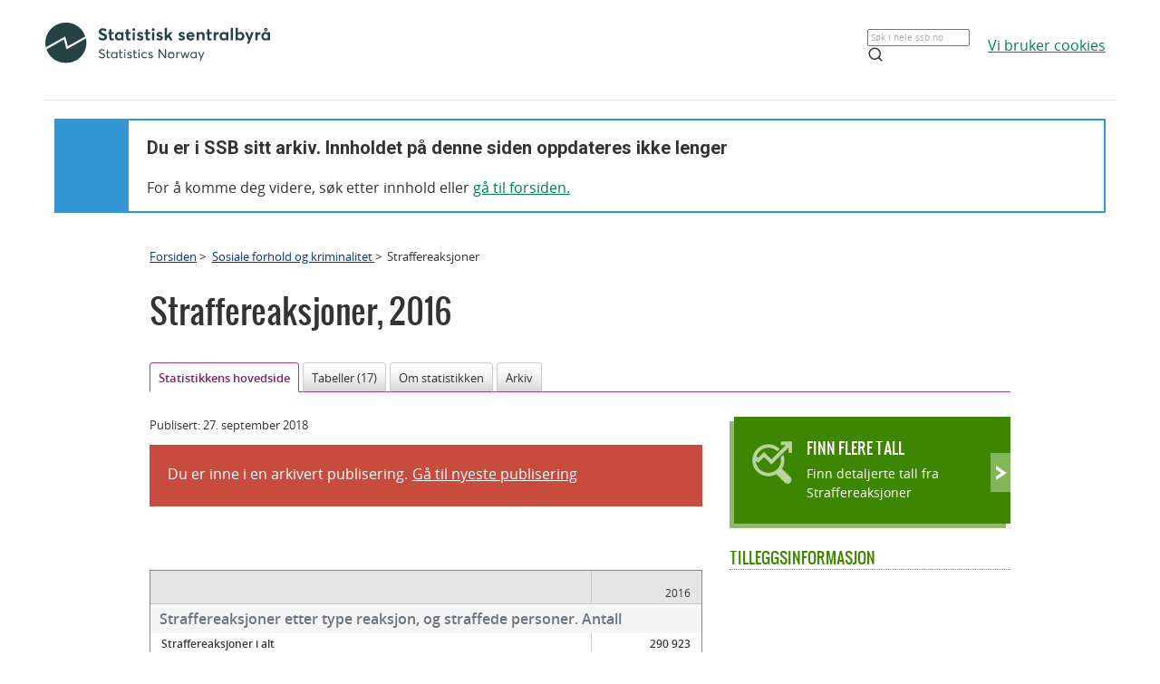

--- FILE ---
content_type: text/html;charset=utf-8
request_url: https://www.ssb.no/sosiale-forhold-og-kriminalitet/statistikker/straff/aar/2018-09-27
body_size: 5686
content:
<!DOCTYPE html><html lang="no" class=""><head>
      <meta http-equiv="Content-Type" content="text/html; charset=utf-8">
      <meta name="page" content="362263">
      <meta name="page" categorykey="30">
      <meta name="description" content="Statistisk sentralbyrå (SSB) har hovedansvaret for å dekke behovet for statistikk om det norske samfunnet.">
      <meta property="og:description" content="Statistisk sentralbyrå (SSB) har hovedansvaret for å dekke behovet for statistikk om det norske samfunnet.">
      <meta property="og:image" content="https://www.ssb.no/_public/skins/advanced/ssb.no/images/SSB_logo_fb.png">
      <meta property="og:image:width" content="600">
      <meta property="og:image:height" content="315">
      <meta property="og:locale" content="nb_NO">
      <meta property="og:site_name" content="ssb.no">
      <meta property="og:title" content="2018-09-27">
      <meta property="og:type" content="article">
      <meta property="og:url" content="https://www.ssb.no/sosiale-forhold-og-kriminalitet/statistikker/straff/aar/2018-09-27">
      <meta name="twitter:card" content="summary">
      <meta name="twitter:description" content="Statistisk sentralbyrå (SSB) har hovedansvaret for å dekke behovet for statistikk om det norske samfunnet.">
      <meta name="twitter:domain" content="www.ssb.no">
      <meta name="twitter:site" content="@ssbnytt">
      <meta name="twitter:title" content="2018-09-27">
      <meta name="twitter:url" content="https://www.ssb.no/sosiale-forhold-og-kriminalitet/statistikker/straff/aar/2018-09-27">
      <link rel="canonical" href="/sosiale-forhold-og-kriminalitet/statistikker/straff/aar/2018-09-27">
      <title>Straffereaksjoner - SSB</title>
      <link href="/_public/skins/advanced/ssb.no/styles/bundleMenu.css?_ts=17ee83c78ea" type="text/css" rel="stylesheet" media="screen">
      <link href="/_public/skins/advanced/ssb.no/styles/styles.css?_ts=18713b601cf" type="text/css" rel="stylesheet">
      <link rel="stylesheet" type="text/css" href="/_public/skins/advanced/ssb.no/styles/jquery-ui-1.12.1.custom.css?_ts=16990a6f38a"><!--[if lt IE 7]>
      <link rel="stylesheet" type="text/css" href="/_public/skins/advanced/ssb.no/styles/ie6.css?_ts=16990a6f387"><![endif]-->
      <link href="/_public/skins/advanced/ssb.no/styles/select2.min.css?_ts=16990a6f38a" type="text/css" rel="stylesheet">
      <link href="/_public/skins/advanced/ssb.no/styles/print.css?_ts=18713b601cb" type="text/css" rel="stylesheet" media="print">
      <link href="/_public/skins/advanced/ssb.no/styles/responsive.css?_ts=18713b601cc" type="text/css" rel="stylesheet" media="screen">
      <link rel="shortcut icon" href="/_public/skins/advanced/ssb.no/images/favicon.ico?_ts=16990a6f35d" type="image/x-icon">
      <link rel="alternate" type="application/rss+xml" title="Nyheter fra Statistisk sentralbyrå" href="/rss">
      <link rel="alternate" type="application/rss+xml" title="Kommende publiseringer fra Statistisk sentralbyrå" href="/rss/statkal">
      <link rel="alternate" type="application/rss+xml" title="De siste oppdaterte tabellene i Statistikkbanken" href="/rss/statbank">
      <meta name="viewport" content="width=device-width">
      <meta name="format-detection" content="telephone=no"><script src="/_public/skins/advanced/ssb.no/scripts/jquery.min.js?_ts=16990a6f371" type="text/javascript" charset="utf-8"></script><script src="/_public/skins/advanced/ssb.no/scripts/jquery-ui-1.12.1.custom.min.js?_ts=16990a6f371" type="text/javascript" charset="utf-8"></script><script type="text/javascript" src="/_public/skins/advanced/ssb.no/scripts/ssb.min.js?_ts=17ee83c78e9"></script><script type="text/javascript">
            jQuery.extend(jQuery.validator.messages, {
            required: "Feltet må fylles ut",
            email: "Mailadressen er ugyldig",
            number: "Kun tall er tillatt",
            digits: "Kun tall er tillatt",
            date: "Dato er ugyldig",
            dateISO: "Dato er ugyldig (ISO)"
            });

            var regexMeldingFeilmelding = "Ulovlige tegn i meldingsfeltet, vennligst fjern disse tegnene:"; 

        </script><style>
  .topRow {
    width: 100%;
    margin: 10px auto;
    min-height: 80px;
    display: grid;
    align-items: center;
    justify-content: normal;
    gap: 20px;
    grid-template-columns: 1fr 1fr auto auto;
    grid-template-areas: "logo . search cookies";
  }

  @media screen and (max-width: 992px) {
    .logo {
      grid-area: logo;
      height: 25px;
      width: 124px;
      margin: 10px;
    }

    .topRow {
      display: grid;
      gap: 5px;
      grid-template-columns: repeat(3, 1fr);
      grid-template-areas:
        "logo . cookies"
        "logo . cookies"
        "search search search";
    }

    .searchBoxIcon {
      width: 16px;
      height: 16px;
      right: 20px;
      top: 14px;
      position: absolute;

      svg {
        color: #00824d;
      }
    }

    .cookies {
      grid-area: cookies;
    }

    .topSearch {
      max-width: 100% !important;
      justify-self: center;
    }

  }

  .header-content a {
    color: #00824D;
    font-size: 16px;
    font-family: Open Sans;
    font-weight: 400;
    text-decoration: underline;
    line-height: 28px;
    word-wrap: break-word;
  }

  .header-right {
    /* display: grid; */
    /* gap: 20px; */
    /* grid-column: 2; */
    align-items: center;

    & a {
      width: 100%;
      height: 100%;
      justify-content: flex-end;
      align-items: center;
      display: inline-flex;
    }
  }

  .logo {
    grid-area: logo;
    height: 50px;
    width: 248px;
    /* grid-column: 1; */
  }

  .cookies {
    /* grid-column: 2; */
    word-break: keep-all;
    grid-area: cookies;
    justify-self: end;
    min-width: 140px;
  }

  .topSearch {
    grid-area: search;
    max-width: 225px;
    position: relative;
    justify-self: end;
    width: 100%;

    &:hover {
      input {
        border: 1px solid #00824d;
        outline: 1px solid #00824d;
      }
    }

    >.searchBoxIcon {
      width: 16px;
      height: 16px;
      left: unset;
      right: 30px;
      top: 12px;
      position: absolute;

      svg {
        color: #00824d;
      }
    }

    label {
      color: #162327;
      cursor: text;
      font-size: 14px;
      margin-bottom: 5px;
      user-select: none;
    }

    input {
      font-family: Roboto;
      font-size: 16px;
      background: white;
      border: 1px solid #274247;
      box-sizing: border-box;
      color: #162327;
      font-size: 16px;
      height: 44px;
      padding: 12px;
      text-overflow: ellipsis;
      width: 100%;

      &:focus {
        border: 1px solid #00824d;
        outline: 1px solid #00824d;
        outline-offset: 0;
      }
    }
  }

  .banner {
    width: 100%;
    height: 100%;
    position: relative;
    padding: 0 10px 0;
  }

  .banner-box {
    min-height: 100px;
    left: 0px;
    top: 0px;
    background: white;
    border: 2px #3396D2 solid;
    display: grid;
    grid-template-columns: 80px 1fr;
    grid-template-rows: 1fr 1fr;
  }


  .banner-left-icon {
    min-height: 100px;
    background: #3396D2;
    grid-column-start: 1;
    grid-column-end: 2;
    grid-row-start: 1;
    grid-row-end: 3;
    position: relative;

    .info-icon-container {
      width: 32px;
      height: 32px;
      position: absolute;
      top: 50%;
      left: 50%;
      margin: -27px 0 0 -16px;

      >.info-icon-circle {
        width: 32px;
        height: 32px;
        left: 0px;
        top: 0px;
        position: absolute;
        border-radius: 9999px;
        border: 2px white solid;
      }

      >.info-icon-line {
        width: 1.60px;
        height: 7.5px;
        left: 15.20px;
        top: 16px;
        position: absolute;
        border-radius: 3px;
        border: 1.2px white solid;
      }

      >.info-icon-dot {
        width: 1.60px;
        height: 1.60px;
        left: 15.21px;
        top: 8.80px;
        position: absolute;
        border-radius: 3px;
        border: 1.2px white solid;
      }

    }
  }

  .banner-first {
    grid-column-start: 2;
    grid-row-start: 1;
    font-size: 2em;
    font-family: Roboto;
    font-weight: 700;
    word-break: break-word;
    padding: 20px 0 0 20px;
  }

  .banner-second {
    grid-column-start: 2;
    grid-row-start: 2;
    padding: 10px 0 0 20px;
    font-size: 16px;
    font-family: Open Sans;
    font-weight: 400;
    word-break: break-word;

    >a {
      color: #00824D;
    }

  }

  #footerContent {
    max-width: 1100px;
    margin: 0 auto;
  }
</style></head>
   <body class="innholdsside statistikkside">
      <div class="sitewrapper unsupported-browser-alert">
         <h4>CSS-filen ble ikke lasted ned korrekt, skjermleseren støtter ikke CSS, eller din versjon av Internet Explorer er for gammel
            for dette nettstedet.
         </h4>
         <p>For å få en best mulig opplevelse av å bruke våre nettsider, bør du bruke en nyere versjon av Internet Explorer eller alternative
            nettlesere. Hvis du bruker en jobb-PC, bør du kontakte IT-ansvarlig.
         </p>
      </div>
      <div class="sitewrapper">
         <noscript>
            <p>Denne siden vises best med JavaScript aktivert.</p>
            <p><a href="http://www.enable-javascript.com/no/" target="_blank">Hvordan og hvorfor aktivere JavaScript i nettleseren</a></p>
         </noscript>
      </div>
      <div class="header-wrapper">
         <div class="container">
            <div class="row">
               <div class="col">
                  <header id="headerArchive" class="header-content">
    <div class="topRow">
        <a href="/" class="logo" title="Lenke til forsiden"><img src="/_public/skins/advanced/ssb.no/images/SVG/SSB_logo_black.svg" alt="SSB Logo"></a>
        <form class="topSearch" action="/sok" method="get">
            <input id="searchbox" type="text" name="sok" placeholder="">
            <script>
                document.getElementById("searchbox").placeholder = window.location.pathname.split("/")[1] === 'en' ? "Search in all of ssb.no" : "Søk i hele ssb.no"
            </script>
            <div class="searchBoxIcon">
                <svg xmlns="http://www.w3.org/2000/svg" width="18" height="18" viewBox="0 0 24 24" fill="none" stroke="currentColor" stroke-width="2" stroke-linecap="round" stroke-linejoin="round">
                    <circle cx="11" cy="11" r="8"></circle>
                    <line x1="21" y1="21" x2="16.65" y2="16.65"></line>
                </svg>
            </div></form>
        
        <div class="cookies">
            <a href="/omssb/personvern/informasjonskapsler">
                <script>
                    window.location.pathname.split("/")[1] === 'en' ? document.write("We use cookies") : document.write("Vi bruker cookies")
                </script>
            </a>
        </div>
    </div>
    <hr>
    <div class="banner">
        <div class="banner-box">
            <div class="banner-left-icon">
                <div class="info-icon-container">
                    <div class="info-icon-circle">
                    </div>
                    <div class="info-icon-dot">
                    </div>
                    <div class="info-icon-line">
                    </div>
                </div>
            </div>
            <div class="banner-first">
                <script>
                    window.location.pathname.split("/")[1] === 'en' ? document.write("You are in SSB's archive. The content on this page is no longer updated") : document.write("Du er i SSB sitt arkiv. Innholdet på denne siden oppdateres ikke lenger")
                </script>
            </div>
            <div class="banner-second">
                <script>
                    window.location.pathname.split("/")[1] === 'en' ? document.write("To continue, search for content or ") : document.write("For å komme deg videre, søk etter innhold eller ")
                </script>
                <a href="/">
                    <script>
                        window.location.pathname.split("/")[1] === 'en' ? document.write("go to the front page.") : document.write("gå til forsiden.")
                    </script>
                </a>
            </div>
        </div>
    </div>
    
</header>
               </div>
            </div>
         </div>
      </div>
      <div id="page">
         <div class="sitewrapper">
            <div id="navigation-path">
               <h2 class="screen-reader-only">Du er her:</h2>
               <ul id="breadcrumbs" class="nav leftadjust">
                  <li><a href="https://www.ssb.no/">Forsiden</a> &gt; 
                  </li>
                  <li><a href="/sosiale-forhold-og-kriminalitet">Sosiale forhold og kriminalitet </a> &gt; 
                  </li>
                  <li>Straffereaksjoner</li>
               </ul>
            </div>
            <div id="content" tabindex="-1" role="main"><div class="statistikkside-metaloft">
   <div class="metainfo">
      <div class="id">362263_not-searchable</div>
      <div class="menypunktUrl">/sosiale-forhold-og-kriminalitet/statistikker/straff/aar</div>
      <div class="gruppering">362263</div>
      <div class="undertittel"></div>
      <div class="innholdstype">statistikk</div>
      <div class="publiseringsdato">2018-09-27T08:00:00.000Z</div>
      <div class="hovedemner">Sosiale forhold og kriminalitet;Innvandring og innvandrere;Svalbard</div>
      <div class="sprak">no</div>
      <div class="stikkord">straff, Straffereaksjoner, kriminalitet, straffesaker, type reaksjon (for eksempel fengselsdom, samfunnsstraff, forelegg), straffeutmåling (for eksempel
         botens størrelse, fengselsdager), straffede, rettsinstans, lovbruddsgrupper (for eksempel  vold, narkotika, vinningskriminalitet),
         lovbruddstyper (for eksempel tyveri, drap, voldtekt)Sosiale forhold og kriminalitet, Kriminalitet og rettsvesen, Sosiale forhold og kriminalitet, Innvandring og innvandrere, Sosiale forhold og kriminalitet, Svalbard
      </div>
      <div class="erSistePublisering">false</div>
      <div class="meta-description searchabletext"></div>
   </div>
   <div class="statistikk">
      <h1><span class="title">Straffereaksjoner</span>,&nbsp;<span class="publisering">2016</span></h1>
   </div>
</div>
               <h2 class="screen-reader-only">Innhold</h2>
               <ul class="tabNavigation">
                  <li class="selected"><span>Statistikkens hovedside</span></li>
                  <li><a href="/sosiale-forhold-og-kriminalitet/statistikker/straff/aar/2018-09-27?fane=tabell#content">Tabeller (17)</a></li>
                  <li><a href="/sosiale-forhold-og-kriminalitet/statistikker/straff/aar/2018-09-27?fane=om#content">Om statistikken</a></li>
                  <li><a href="/sosiale-forhold-og-kriminalitet/statistikker/straff/aar/2018-09-27?fane=arkiv#content">Arkiv</a></li>
               </ul>
               <div class="tab-content" id="tab-hovedside"><div id="statistikk-hovedinnhold" tabindex="-1" class="span-16 span-overflow-visible"><div class="dato-med-oppdateringsinfo"><div><p class="dato">Publisert: <time datetime="2018-09-27">27. september 2018</time></p></div><div class="gammel-publisering"><p>Du er inne i en arkivert publisering. </p><p class="tidligere-publisering-melding editor-formatering searchabletext oppdaterDato"><a href="/sosiale-forhold-og-kriminalitet/statistikker/straff/aar">Gå til nyeste publisering</a></p></div></div><h2 class="nyhetsoverskrift searchabletext"></h2><div class="hovedtall section table-section"><div class="table-keyFigures searchabletext table-wrapper"><table class="statistics"><caption>Straffereaksjoner etter type reaksjon, og straffede personer. Antall<span class="metadata">Publisert 27. september 2018</span></caption><colgroup></colgroup><colgroup></colgroup><thead><tr class="head first last"><th class="first"></th><th class="last" scope="col">2016</th></tr></thead><tfoot></tfoot><tbody><tr class="first"><th class="sum first" scope="row">Straffereaksjoner i alt</th><td class="sum last">290 923</td></tr><tr class="odd"><th class="level1 first" scope="row">Betinget påtaleunnlatelse</th><td class="last">3 261</td></tr><tr><th class="level1 first" scope="row">Forenklet forelegg</th><td class="last">217 197</td></tr><tr class="odd"><th class="level1 first" scope="row">Forelegg</th><td class="last">50 586</td></tr><tr><th class="level1 first" scope="row">Bot ved dom</th><td class="last">1 796</td></tr><tr class="odd"><th class="level1 first" scope="row">Samfunnsstraff</th><td class="last">1 944</td></tr><tr><th class="level1 first" scope="row">Betinget fengsel</th><td class="last">5 474</td></tr><tr class="odd"><th class="level1 first" scope="row">Ubetinget fengsel</th><td class="last">10 556</td></tr><tr><th class="level1 first" scope="row">Særreaksjon eller annen type reaksjon</th><td class="last">109</td></tr><tr class="odd last"><th class="sum first" scope="row">Straffede personer i alt</th><td class="sum last">259 139</td></tr></tbody></table><div class="table-footer"><p class="kildehenvisning hide">Kilde: Statistisk sentralbyrå</p></div></div><ul class="statbankkilde"><li><a href="/informasjon/standardtegn-i-tabeller" target="_blank">Standardtegn i tabeller</a></li></ul></div><div id="hovedinnhold" class="forste-etasje section bodytext"></div></div>
                  <div id="statistikk-hoyre" class="aside" role="complementary"><div class="statistikkbankboks clickable green ">
   <div class="boks hode">
      <div class="kant">&nbsp;</div>
   </div>
   <div class="boks innhold">
      <h3 class="clickable-target"><a href="https://www.ssb.no/statbank/list/straff">Finn flere tall</a></h3>
      <div class="infotekst">
         <p>Finn detaljerte tall fra Straffereaksjoner</p>
      </div>
   </div>
   <div class="boks hale">
      <div class="kant">&nbsp;</div>
   </div>
</div>
<div id="renderAjaxBanner"></div><script type="text/javascript">
					$('#renderAjaxBanner').load('/sosiale-forhold-og-kriminalitet/statistikker/straff?renderAjaxBanner=true #renderAjaxBannerWrapper', function () {
						
						settLytterTilKalkulatorUtskrift();
					});
				</script><div class="tilleggsinformasjon-friartikler section append-bottom">
   <h2>Tilleggsinformasjon</h2>
   <div class="editor-formatering">
      <p>&nbsp;</p>
      <p>&nbsp;</p>
   </div>
</div>
<div class="section append-bottom" id="contacts">
   <h2><span class="heading-text">Kontakt</span></h2>
   <ul class="searchabletext">
      <li>
         <p class="name">Sigmund Book Mohn</p>
         <p class="e-mail"><span class="key">E-post: </span><a class="value" href="mailto:sigmund.mohn@ssb.no">sigmund.mohn@ssb.no</a></p>
         <p class="phone"><span class="key">tlf.: </span><span class="value"><a href="tel:94327722">94&nbsp;32&nbsp;77&nbsp;22</a></span></p>
      </li>
      <li>
         <p class="name">Reid Jone Stene</p>
         <p class="e-mail"><span class="key">E-post: </span><a class="value" href="mailto:reid.jone.stene@ssb.no">reid.jone.stene@ssb.no</a></p>
         <p class="phone"><span class="key">tlf.: </span><span class="value"><a href="tel:99022201">99&nbsp;02&nbsp;22&nbsp;01</a></span></p>
      </li>
   </ul>
</div><div class="mer-om-det-samme related-content">
   <div class="internal-links section">
      <h2>Mer på ssb.no </h2>
      <h3>Statistikker</h3>
      <ul class="entries">
         <li><a href="/sosiale-forhold-og-kriminalitet/statistikker/lovbrudde">Etterforskede lovbrudd</a></li>
         <li><a href="/sosiale-forhold-og-kriminalitet/statistikker/fengsling">Fengslinger</a></li>
         <li><a href="/sosiale-forhold-og-kriminalitet/statistikker/lovbrudda">Anmeldte lovbrudd og ofre</a></li>
         <li><a href="/sosiale-forhold-og-kriminalitet/statistikker/lovbruddo">Ofre for anmeldte lovbrudd</a></li>
         <li><a href="/befolkning/statistikker/folkemengde">Befolkning</a></li>
         <li class="last"><a href="/sosiale-forhold-og-kriminalitet/statistikker/vold">Utsatthet og uro for lovbrudd, levekårsundersøkelsen</a></li>
      </ul>
      <h3>Artikler og publikasjoner</h3>
      <ul class="entries title-links">
         <li><a href="/sosiale-forhold-og-kriminalitet/artikler-og-publikasjoner/offerbilder-i-endring">Offerbilder i endring</a></li>
         <li><a href="/sosiale-forhold-og-kriminalitet/artikler-og-publikasjoner/nesten-alle-straffereaksjoner-er-en-bot">Nesten alle straffereaksjoner er en bot</a></li>
         <li><a href="/sosiale-forhold-og-kriminalitet/artikler-og-publikasjoner/sjeldnere-dom-og-fengsel-til-ungdom">Sjeldnere dom og fengsel til ungdom</a></li>
         <li><a href="/sosiale-forhold-og-kriminalitet/artikler-og-publikasjoner/fra-overgrep-til-straff">Fra overgrep til straff</a></li>
         <li><a href="/sosiale-forhold-og-kriminalitet/artikler-og-publikasjoner/de-nye-kriminalstatistikkene">De nye kriminalstatistikkene</a></li>
         <li class="last"><a href="/sosiale-forhold-og-kriminalitet/artikler-og-publikasjoner/kriminalitet-og-rettsvesen-2009">Kriminalitet og rettsvesen 2009</a></li>
      </ul>
   </div>
   <div class="external-links section">
      <h2>Andre nettsteder</h2>
      <h3>Andre norske nettsteder</h3>
      <ul class="entries">
         <li class="last"><a href="https://www.ssb.no/sosiale-forhold-og-kriminalitet/statistikker/straff/arkiv?fane=arkiv#content" target="_blank" rel="external">Arkiv for Straffereaksjoner</a></li>
      </ul>
   </div>
</div></div>
               </div>
               <div id="datatables-js-enabled" data-vertmargin="60" data-skipheadinbody="true"></div>
            </div>
         </div>
      </div>
      <footer id="footerArchive" class="footerXP">
  <div class="ssb-footer-wrapper">
    <div id="footerContent" class="footer-bottom-row">
      <div class="links-left">
        <a href="/" title="Lenke til forsiden" style="grid-column: 1;"><img src="/_public/skins/advanced/ssb.no/images/SVG/SSB_logo_white.svg" alt="SSB Logo" style="height: 50px;"></a>
      </div>
      <div class="social-links">
        <a href="/omssb/kontakt-oss" class="ssb-link negative">
          <script>
            window.location.pathname.split("/")[1] === 'en' ? document.write("Contact us") : document.write("Kontakt oss")
          </script>
        </a>
        <a href="/diverse/tilgjengelighet" class="ssb-link negative">
          <script>
            window.location.pathname.split("/")[1] === 'en' ? document.write("Accessibility") : document.write("Tilgjengelighet")
          </script>
        </a>
        <a href="/diverse/lisens" class="ssb-link negative">
          <script>
            window.location.pathname.split("/")[1] === 'en' ? document.write("© Statistics Norway") : document.write("© Statistisk sentralbyrå")
          </script>
        </a>
      </div>
    </div>
    <div class="footer-bottom-row showOnMobile">
      <div class="showOnMobile links-left">
        <a href="/" title="Lenke til forsiden" style="grid-column: 1;"><img src="/_public/skins/advanced/ssb.no/images/SVG/SSB_logo_white.svg" alt="SSB Logo" style="height: 35px;"></a>
      </div>
      <div class="showOnMobile social-links">
        <a href="/omssb/kontakt-oss" class="ssb-link negative">
          <script>
            window.location.pathname.split("/")[1] === 'en' ? document.write("Contact us") : document.write("Kontakt oss")
          </script>
        </a>
        <a href="/diverse/tilgjengelighet" class="ssb-link negative">
          <script>
            window.location.pathname.split("/")[1] === 'en' ? document.write("Accessibility") : document.write("Tilgjengelighet")
          </script>
        </a>
        <a href="/diverse/lisens" class="ssb-link negative">
          <script>
            window.location.pathname.split("/")[1] === 'en' ? document.write("© Statistics Norway") : document.write("© Statistisk sentralbyrå")
          </script>
        </a>
      </div>
    </div>
  </div>
</footer>
   
</body></html>


--- FILE ---
content_type: text/html;charset=utf-8
request_url: https://www.ssb.no/sosiale-forhold-og-kriminalitet/statistikker/straff?renderAjaxBanner=true
body_size: 84715
content:
<!DOCTYPE html><html lang="nb" prefix="og: http://ogp.me/ns#">

<head>
  <script>
    window.dataLayer = window.dataLayer || [];

    if (!window.gtag) {
      window.gtag = function () {
        window.dataLayer.push(arguments);
      };
    }
  </script>

  <!-- Google Tag Manager -->
  <script>
    (function (w, d, s, l, i) {
      w[l] = w[l] || []; w[l].push({ 'gtm.start': new Date().getTime(), event: 'gtm.js' });
      var f = d.getElementsByTagName(s)[0],
        j = d.createElement(s),
        dl = l != 'dataLayer' ? '&l=' + l : '';
      j.defer = true;
      j.src = 'https://www.googletagmanager.com/gtm.js?id=' + i + dl+"&gtm_auth=aEbtoMi1nws_IeWNyMOMGA&gtm_preview=env-3&gtm_cookies_win=x";
      f.parentNode.insertBefore(j, f);
    })(window, document, 'script', 'dataLayer', "GTM-NTM83KT");
  </script>
  <!-- End Google Tag Manager -->

  <meta charset="UTF-8" />
  <meta name="viewport" content="width=device-width, initial-scale=1" />
  
  
  <title>Straffereaksjoner  –  SSB</title>
  <link rel="preload" href="/_/service/mimir/asset/0000019c09755390/styles/bundle.css" as="style" />
  <link rel="stylesheet" href="/_/service/mimir/asset/0000019c09755390/styles/bundle.css" />
  
  <link rel="canonical" href="https://www.ssb.no/sosiale-forhold-og-kriminalitet/kriminalitet-og-rettsvesen/statistikk/straffereaksjoner" />
  <link rel="icon" type="image/png" href="/_/asset/mimir/favicon/favicon-96x96.png" sizes="96x96" />
  <link rel="icon" type="image/svg+xml" href="/_/asset/mimir/favicon/favicon.svg" />
  <link rel="icon" type="image/x-icon" sizes="32x32" href="/_/asset/mimir/favicon/favicon.ico" />
  <link rel="apple-touch-icon" sizes="180x180" href="/_/asset/mimir/favicon/apple-touch-icon.png" />
<script defer src="/_/service/mimir/react4xp/globals.869280c95978de2fb94a.js"></script><script defer src="/_/service/mimir/react4xp/runtime.9364731ecde5690ba243.js"></script><script defer src="/_/service/mimir/react4xp/vendors.f87ea85c5052a9bb4772.js"></script><script defer src="/_/service/mimir/react4xp/Breadcrumb.ae47ba477da80143a277.js"></script><script defer src="/_/service/mimir/react4xp/client-TGOGBTWU.global.js"></script><script defer src="/_/service/mimir/react4xp/Footer.f469b7dee4144ab58c55.js"></script><script defer src="/_/service/mimir/react4xp/CookieBanner.a3fa35706a4ed7e5a62e.js"></script><script defer src="/_/service/mimir/react4xp/xss-chunk.ef9cf105d4cd98d95d23.js"></script><script defer src="/_/service/mimir/react4xp/Header.ac87d7801bcc8c4583d9.js"></script><script data-react4xp-app-name="mimir" data-react4xp-ref="header" type="application/json">{"command":"hydrate","devMode":false,"hasRegions":0,"isPage":0,"jsxPath":"Header","props":{"logoUrl":"/","logoSrc":"/_/service/mimir/asset/0000019c09755390/SSB_logo_anniversary_no_dark.svg","logoAltText":"SSB logo (Gå til forsiden)","environmentText":"","searchResultPageUrl":"/sok","searchText":"Søk","skipToContentText":"Hopp til innhold","closeText":"Lukk","menuText":"Meny","mainMenuText":"Hovedsøk","mainNavigation":[{"title":"Arbeid, lønn og utdanning","path":"-","isActive":false,"menuItems":[{"title":"Arbeid og lønn","path":"/arbeid-og-lonn","isActive":false,"iconId":"1cb1239a-8470-498a-b92f-3603e604ca3d","iconAltText":"","iconSvgTag":"<svg xmlns=\"http://www.w3.org/2000/svg\" viewBox=\"0 0 100 100\"><path d=\"M2,44C2,68,18,78,18,84V98H38l2-10H52l2,10H74V84c0-8,14-20,16-30h8V34H90c-2-6-8-14-12-18A48.83,48.83,0,0,1,80,2S70,2,62,8c0,0-6-2-16-2C32,6,2,14,2,44Z\" fill=\"none\" stroke=\"#274247\" stroke-linejoin=\"round\" stroke-width=\"4\"/><line x1=\"38\" y1=\"24\" x2=\"58\" y2=\"24\" fill=\"none\" stroke=\"#274247\" stroke-linecap=\"round\" stroke-linejoin=\"round\" stroke-width=\"4\"/></svg>"},{"title":"Inntekt og forbruk","path":"/inntekt-og-forbruk","isActive":false,"iconId":"ea4b375c-f11d-4eec-b475-8de17a427c49","iconAltText":"","iconSvgTag":"<svg xmlns=\"http://www.w3.org/2000/svg\" viewBox=\"0 0 100 100\"><path d=\"M2,14V90a8,8,0,0,0,8,8H82a8,8,0,0,0,8-8V70\" fill=\"none\" stroke=\"#274247\" stroke-linecap=\"round\" stroke-linejoin=\"round\" stroke-width=\"4\"/><path d=\"M98,48V70H74c-12,0-12-22,0-22Z\" fill=\"none\" stroke=\"#274247\" stroke-linecap=\"round\" stroke-linejoin=\"round\" stroke-width=\"4\"/><path d=\"M90,48V30a8,8,0,0,0-8-8L12,22A10,10,0,1,1,12,2L72,2a8,8,0,0,1,8,8V22\" fill=\"none\" stroke=\"#274247\" stroke-linecap=\"round\" stroke-linejoin=\"round\" stroke-width=\"4\"/></svg>"},{"title":"Utdanning","path":"/utdanning","isActive":false,"iconId":"76d2fb8c-55e1-4e13-a873-e53520400ea6","iconAltText":"","iconSvgTag":"<svg xmlns=\"http://www.w3.org/2000/svg\" viewBox=\"0 0 100 100\"><path d=\"M50,36c8,0,14-8,28-6S98,42,98,58c0,18-8,40-32,40-6,0-8-4-16-4s-10,4-16,4C10,98,2,76,2,58c0-16,8-26,20-28C36,28,42,36,50,36Z\" fill=\"none\" stroke=\"#274247\" stroke-linecap=\"round\" stroke-linejoin=\"round\" stroke-width=\"4\"/><path d=\"M50,36c0-12,10-26,24-26\" fill=\"none\" stroke=\"#274247\" stroke-linecap=\"round\" stroke-linejoin=\"round\" stroke-width=\"4\"/><path d=\"M54.37,20C60,8,54,2,38,2,34,16,42,26,54.37,20Z\" fill=\"none\" stroke=\"#274247\" stroke-linecap=\"round\" stroke-linejoin=\"round\" stroke-width=\"4\"/></svg>"}]},{"title":"Befolkning og bolig","path":"-","isActive":false,"menuItems":[{"title":"Befolkning","path":"/befolkning","isActive":false,"iconId":"0f5ed8d1-f321-4890-a1b1-fe03f30270ed","iconAltText":"","iconSvgTag":"<svg xmlns=\"http://www.w3.org/2000/svg\" viewBox=\"0 0 100 100\"><circle cx=\"50\" cy=\"19\" r=\"17\" fill=\"none\" stroke=\"#274247\" stroke-linecap=\"round\" stroke-linejoin=\"round\" stroke-width=\"4\"/><circle cx=\"18\" cy=\"40\" r=\"10\" fill=\"none\" stroke=\"#274247\" stroke-linecap=\"round\" stroke-linejoin=\"round\" stroke-width=\"4\"/><circle cx=\"82\" cy=\"40\" r=\"10\" fill=\"none\" stroke=\"#274247\" stroke-linecap=\"round\" stroke-linejoin=\"round\" stroke-width=\"4\"/><path d=\"M82,98c0-24.3-8-44-32.18-44C26,54,18,73.7,18,98Z\" fill=\"none\" stroke=\"#274247\" stroke-linecap=\"round\" stroke-linejoin=\"round\" stroke-width=\"4\"/><path d=\"M26,63.21A27.61,27.61,0,0,0,17.85,62h-.18A16,16,0,0,0,2,78.15V98H18\" fill=\"none\" stroke=\"#274247\" stroke-linecap=\"round\" stroke-linejoin=\"round\" stroke-width=\"4\"/><path d=\"M74,63.21A27.61,27.61,0,0,1,82.15,62h.18A16,16,0,0,1,98,78.15V98H82\" fill=\"none\" stroke=\"#274247\" stroke-linecap=\"round\" stroke-linejoin=\"round\" stroke-width=\"4\"/></svg>"},{"title":"Bygg, bolig og eiendom","path":"/bygg-bolig-og-eiendom","isActive":false,"iconId":"ccb6b3b2-570c-47a9-8199-617a5faa8139","iconAltText":"","iconSvgTag":"<svg xmlns=\"http://www.w3.org/2000/svg\" viewBox=\"0 0 100 100\"><polygon points=\"64 98 64 64 36 64 36 98 2 98 2 46.01 50 2 98 46 98 98 64 98\" fill=\"none\" stroke=\"#274247\" stroke-linejoin=\"round\" stroke-width=\"4\"/></svg>"},{"title":"Innvandring og innvandrere","path":"/innvandring-og-innvandrere","isActive":false,"iconId":"5c45cf14-7cc2-4f26-bc16-4f6c25f3e48f","iconAltText":"","iconSvgTag":"<svg xmlns=\"http://www.w3.org/2000/svg\" viewBox=\"0 0 100 100\"><circle cx=\"50\" cy=\"50\" r=\"48\" fill=\"none\" stroke=\"#274247\" stroke-linecap=\"round\" stroke-linejoin=\"round\" stroke-width=\"4\"/><ellipse cx=\"50\" cy=\"50\" rx=\"24\" ry=\"48\" fill=\"none\" stroke=\"#274247\" stroke-linecap=\"round\" stroke-linejoin=\"round\" stroke-width=\"4\"/><line x1=\"4\" y1=\"50\" x2=\"96\" y2=\"50\" fill=\"none\" stroke=\"#274247\" stroke-linecap=\"round\" stroke-linejoin=\"round\" stroke-width=\"4\"/><line x1=\"50\" y1=\"96\" x2=\"50\" y2=\"4\" fill=\"none\" stroke=\"#274247\" stroke-linecap=\"round\" stroke-linejoin=\"round\" stroke-width=\"4\"/></svg>"}]},{"title":"Helse og samfunn","path":"-","isActive":false,"menuItems":[{"title":"Helse","path":"/helse","isActive":false,"iconId":"76dec331-1ce2-48be-aec3-328842395a4c","iconAltText":"","iconSvgTag":"<svg xmlns=\"http://www.w3.org/2000/svg\" viewBox=\"0 0 100 100\"><polygon points=\"34 2 66 2 66 34 98 34 98 66 66 66 66 98 34 98 34 66 2 66 2 34 34 34 34 2\" fill=\"none\" stroke=\"#274247\" stroke-linecap=\"round\" stroke-linejoin=\"round\" stroke-width=\"4\"/></svg>"},{"title":"Kultur og fritid","path":"/kultur-og-fritid","isActive":false,"iconId":"9253d932-7b3a-44be-9d4b-4a1b054a96a4","iconAltText":"","iconSvgTag":"<svg xmlns=\"http://www.w3.org/2000/svg\" viewBox=\"0 0 100 100\"><line x1=\"50\" y1=\"12\" x2=\"50\" y2=\"2\" fill=\"none\" stroke=\"#274247\" stroke-linecap=\"round\" stroke-linejoin=\"round\" stroke-width=\"4\"/><line x1=\"98\" y1=\"50\" x2=\"88\" y2=\"50\" fill=\"none\" stroke=\"#274247\" stroke-linecap=\"round\" stroke-linejoin=\"round\" stroke-width=\"4\"/><line x1=\"12\" y1=\"50\" x2=\"2\" y2=\"50\" fill=\"none\" stroke=\"#274247\" stroke-linecap=\"round\" stroke-linejoin=\"round\" stroke-width=\"4\"/><line x1=\"20\" y1=\"20\" x2=\"14\" y2=\"14\" fill=\"none\" stroke=\"#274247\" stroke-linecap=\"round\" stroke-linejoin=\"round\" stroke-width=\"4\"/><line x1=\"80\" y1=\"20\" x2=\"86\" y2=\"14\" fill=\"none\" stroke=\"#274247\" stroke-linecap=\"round\" stroke-linejoin=\"round\" stroke-width=\"4\"/><line x1=\"50\" y1=\"88\" x2=\"50\" y2=\"98\" fill=\"none\" stroke=\"#274247\" stroke-linecap=\"round\" stroke-linejoin=\"round\" stroke-width=\"4\"/><line x1=\"80\" y1=\"80\" x2=\"86\" y2=\"86\" fill=\"none\" stroke=\"#274247\" stroke-linecap=\"round\" stroke-linejoin=\"round\" stroke-width=\"4\"/><line x1=\"20\" y1=\"80\" x2=\"14\" y2=\"86\" fill=\"none\" stroke=\"#274247\" stroke-linecap=\"round\" stroke-linejoin=\"round\" stroke-width=\"4\"/><circle cx=\"50\" cy=\"50\" r=\"24\" fill=\"none\" stroke=\"#274247\" stroke-linecap=\"round\" stroke-linejoin=\"round\" stroke-width=\"4\"/></svg>"},{"title":"Sosiale forhold og kriminalitet","path":"/sosiale-forhold-og-kriminalitet","isActive":false,"iconId":"82512cb9-c111-4d96-837c-97874c3d513c","iconAltText":"","iconSvgTag":"<svg xmlns=\"http://www.w3.org/2000/svg\" viewBox=\"0 0 100 100\"><path d=\"M70,60c6-14-6-20-18-24S32,30,32,18C32,8,40,2,50,2,68,2,70,14,70,20\" fill=\"none\" stroke=\"#274247\" stroke-linecap=\"round\" stroke-linejoin=\"round\" stroke-width=\"4\"/><path d=\"M30,80c0,6,2,18,20,18,10,0,18-6,18-16,0-12-12-14-24-18S20,52,26,40c2-4,8-8,14-8\" fill=\"none\" stroke=\"#274247\" stroke-linecap=\"round\" stroke-linejoin=\"round\" stroke-width=\"4\"/><circle cx=\"4\" cy=\"50\" r=\"2\" fill=\"none\" stroke=\"#274247\" stroke-linecap=\"round\" stroke-linejoin=\"round\" stroke-width=\"4\"/><circle cx=\"96\" cy=\"50\" r=\"2\" fill=\"none\" stroke=\"#274247\" stroke-linecap=\"round\" stroke-linejoin=\"round\" stroke-width=\"4\"/></svg>"},{"title":"Svalbard","path":"/svalbard","isActive":false,"iconId":"a2cf15b8-b1f1-495a-8228-cb9bda277378","iconAltText":"","iconSvgTag":"<svg xmlns=\"http://www.w3.org/2000/svg\" viewBox=\"0 0 100 100\"><polyline points=\"6 52 28 24 36 36\" fill=\"none\" stroke=\"#274247\" stroke-linecap=\"round\" stroke-linejoin=\"round\" stroke-width=\"4\"/><polyline points=\"32 28 48 2 68 36\" fill=\"none\" stroke=\"#274247\" stroke-linecap=\"round\" stroke-linejoin=\"round\" stroke-width=\"4\"/><polyline points=\"64 26 72 20 94 52\" fill=\"none\" stroke=\"#274247\" stroke-linecap=\"round\" stroke-linejoin=\"round\" stroke-width=\"4\"/><polyline points=\"6 52 18 80 33.59 80 44 98 64 88 66 78 76 78 94 52\" fill=\"none\" stroke=\"#274247\" stroke-linecap=\"round\" stroke-linejoin=\"round\" stroke-width=\"4\"/><line x1=\"2\" y1=\"52\" x2=\"98\" y2=\"52\" fill=\"none\" stroke=\"#274247\" stroke-linecap=\"round\" stroke-linejoin=\"round\" stroke-width=\"4\"/></svg>"},{"title":"Valg","path":"/valg","isActive":false,"iconId":"e431ca40-fff2-43dc-b0b1-7aa6e37ebfbf","iconAltText":"","iconSvgTag":"<svg xmlns=\"http://www.w3.org/2000/svg\" viewBox=\"0 0 100 100\"><polyline points=\"28 30 16 30 2 50 2 98 98 98 98 50 84 30 72 30\" fill=\"none\" stroke=\"#274247\" stroke-linecap=\"round\" stroke-linejoin=\"round\" stroke-width=\"4\"/><line x1=\"22\" y1=\"46\" x2=\"78\" y2=\"46\" fill=\"none\" stroke=\"#274247\" stroke-linecap=\"round\" stroke-linejoin=\"round\" stroke-width=\"4\"/><rect x=\"28\" y=\"2\" width=\"44\" height=\"44\" stroke-width=\"4\" stroke=\"#274247\" stroke-linecap=\"round\" stroke-linejoin=\"round\" fill=\"none\"/></svg>"}]},{"title":"Miljø og transport","path":"-","isActive":false,"menuItems":[{"title":"Natur og miljø","path":"/natur-og-miljo","isActive":false,"iconId":"7aee42d6-d8c7-46be-a34e-b0dd79e9f998","iconAltText":"","iconSvgTag":"<svg xmlns=\"http://www.w3.org/2000/svg\" viewBox=\"0 0 100 100\"><path d=\"M2,2S-2.14,53.84,26.89,53.84c14.51,0,23.24-8.4,24.88-20.74C55.92,2,2,2,2,2Z\" fill=\"none\" stroke=\"#274247\" stroke-linejoin=\"round\" stroke-width=\"4\"/><path d=\"M98,42s3,30.62-17.8,34C68,78,61.19,69.69,62,60,64,36,98,42,98,42Z\" fill=\"none\" stroke=\"#274247\" stroke-linejoin=\"round\" stroke-width=\"4\"/><path d=\"M64,72A64.51,64.51,0,0,0,48,98c0-11.18,0-48.41-17.8-68\" fill=\"none\" stroke=\"#274247\" stroke-linecap=\"round\" stroke-linejoin=\"round\" stroke-width=\"4\"/></svg>"},{"title":"Transport og reiseliv","path":"/transport-og-reiseliv","isActive":false,"iconId":"d996f350-acc7-4b04-97a3-14e25d231b2d","iconAltText":"","iconSvgTag":"<svg xmlns=\"http://www.w3.org/2000/svg\" viewBox=\"0 0 100 100\"><path d=\"M90,22,80,36,97.67,83.94,92,98,56,58,38,74l2,14L30,98,22,78,2,70,12,60l14,2L40,44,2,8.88,14.85,2,64,20,78,10S93-.83,97,3.17,90,22,90,22Z\" fill=\"none\" stroke=\"#274247\" stroke-linecap=\"round\" stroke-linejoin=\"round\" stroke-width=\"4\"/><line x1=\"34\" y1=\"9\" x2=\"41\" y2=\"2\" fill=\"none\" stroke=\"#274247\" stroke-linecap=\"round\" stroke-linejoin=\"round\" stroke-width=\"4\"/><line x1=\"91\" y1=\"66\" x2=\"98\" y2=\"59\" fill=\"none\" stroke=\"#274247\" stroke-linecap=\"round\" stroke-linejoin=\"round\" stroke-width=\"4\"/><line x1=\"85\" y1=\"49\" x2=\"92\" y2=\"42\" fill=\"none\" stroke=\"#274247\" stroke-linecap=\"round\" stroke-linejoin=\"round\" stroke-width=\"4\"/><line x1=\"51\" y1=\"15\" x2=\"58\" y2=\"8\" fill=\"none\" stroke=\"#274247\" stroke-linecap=\"round\" stroke-linejoin=\"round\" stroke-width=\"4\"/></svg>"}]},{"title":"Næringsliv og teknologi","path":"-","isActive":false,"menuItems":[{"title":"Energi og industri","path":"/energi-og-industri","isActive":false,"iconId":"ef98d561-971c-4f11-b39f-37a1eb8fadd9","iconAltText":"","iconSvgTag":"<svg xmlns=\"http://www.w3.org/2000/svg\" viewBox=\"0 0 100 100\"><path d=\"M24,10A47.82,47.82,0,0,1,90.27,76.13\" fill=\"none\" stroke=\"#274247\" stroke-linecap=\"round\" stroke-linejoin=\"round\" stroke-width=\"4\"/><path d=\"M76,90A47.82,47.82,0,0,1,9.73,23.87\" fill=\"none\" stroke=\"#274247\" stroke-linecap=\"round\" stroke-linejoin=\"round\" stroke-width=\"4\"/><polygon points=\"24.13 50 60 16 60 50 75.87 50 40 84 40 50 24.13 50\" fill=\"none\" stroke=\"#274247\" stroke-linecap=\"round\" stroke-linejoin=\"round\" stroke-width=\"4\"/><polyline points=\"26 2 24 10 30 14\" fill=\"none\" stroke=\"#274247\" stroke-linecap=\"round\" stroke-linejoin=\"round\" stroke-width=\"4\"/><polyline points=\"74 98 76 90 70 86\" fill=\"none\" stroke=\"#274247\" stroke-linecap=\"round\" stroke-linejoin=\"round\" stroke-width=\"4\"/></svg>"},{"title":"Jord, skog, jakt og fiskeri","path":"/jord-skog-jakt-og-fiskeri","isActive":false,"iconId":"b67fa7f7-f543-4586-a944-92997e298e93","iconAltText":"","iconSvgTag":"<svg xmlns=\"http://www.w3.org/2000/svg\" viewBox=\"0 0 100 100\"><line x1=\"2\" y1=\"98\" x2=\"17\" y2=\"83\" fill=\"none\" stroke=\"#274247\" stroke-linecap=\"round\" stroke-linejoin=\"round\" stroke-width=\"4\"/><path d=\"M17.17,81.6C32,66.81,25,45,17.17,37.15c-20.92,20.92-7.4,37.06,0,44.45l3.23,3.23c7.39,7.4,23.53,20.92,44.45,0C57,77,35.19,70,20.4,84.83\" fill=\"none\" stroke=\"#274247\" stroke-linecap=\"round\" stroke-linejoin=\"round\" stroke-width=\"4\"/><path d=\"M43.91,52.86c14.79-14.79,7.85-36.61,0-44.45C23,29.32,36.07,45,43.91,52.86l3.64,3.84c7.84,7.85,23.53,20.92,44.45,0-7.84-7.84-29.66-14.79-44.45,0\" fill=\"none\" stroke=\"#274247\" stroke-linecap=\"round\" stroke-linejoin=\"round\" stroke-width=\"4\"/><path d=\"M66.62,33.38C60,22,74,3.85,98,2h0C96.15,26,78,40,66.62,33.38Z\" fill=\"none\" stroke=\"#274247\" stroke-linecap=\"round\" stroke-linejoin=\"round\" stroke-width=\"4\"/></svg>"},{"title":"Teknologi og innovasjon","path":"/teknologi-og-innovasjon","isActive":false,"iconId":"ff227c8f-308c-48a3-8599-383e56b6b486","iconAltText":"","iconSvgTag":"<svg xmlns=\"http://www.w3.org/2000/svg\" viewBox=\"0 0 100 100\"><line x1=\"50\" y1=\"8\" x2=\"50\" y2=\"2\" fill=\"none\" stroke=\"#274247\" stroke-linecap=\"round\" stroke-linejoin=\"round\" stroke-width=\"4\"/><line x1=\"98\" y1=\"50\" x2=\"89\" y2=\"50\" fill=\"none\" stroke=\"#274247\" stroke-linecap=\"round\" stroke-linejoin=\"round\" stroke-width=\"4\"/><line x1=\"10\" y1=\"50\" x2=\"2\" y2=\"50\" fill=\"none\" stroke=\"#274247\" stroke-linecap=\"round\" stroke-linejoin=\"round\" stroke-width=\"4\"/><line x1=\"20\" y1=\"20\" x2=\"14\" y2=\"14\" fill=\"none\" stroke=\"#274247\" stroke-linecap=\"round\" stroke-linejoin=\"round\" stroke-width=\"4\"/><line x1=\"80\" y1=\"20\" x2=\"86\" y2=\"14\" fill=\"none\" stroke=\"#274247\" stroke-linecap=\"round\" stroke-linejoin=\"round\" stroke-width=\"4\"/><polygon points=\"44 98 56 98 62 92 62 78 38 78 38 92 44 98\" fill=\"none\" stroke=\"#274247\" stroke-linecap=\"round\" stroke-linejoin=\"round\" stroke-width=\"4\"/><path d=\"M62,78V73.5a30,30,0,1,0-24,0V78Z\" fill=\"none\" stroke=\"#274247\" stroke-linecap=\"round\" stroke-linejoin=\"round\" stroke-width=\"4\"/></svg>"},{"title":"Varehandel og tjenesteyting","path":"/varehandel-og-tjenesteyting","isActive":false,"iconId":"33585066-72e3-4b0a-b34d-e497d6496e60","iconAltText":"","iconSvgTag":"<svg xmlns=\"http://www.w3.org/2000/svg\" viewBox=\"0 0 100 100\"><polyline points=\"2 2 18 2 32 58\" fill=\"none\" stroke=\"#274247\" stroke-linecap=\"round\" stroke-linejoin=\"round\" stroke-width=\"4\"/><path d=\"M22,12H98L84,58H18c0,10,6,16,12,16H86\" fill=\"none\" stroke=\"#274247\" stroke-linecap=\"round\" stroke-linejoin=\"round\" stroke-width=\"4\"/><circle cx=\"32\" cy=\"90\" r=\"8\" fill=\"none\" stroke=\"#274247\" stroke-linecap=\"round\" stroke-linejoin=\"round\" stroke-width=\"4\"/><circle cx=\"78\" cy=\"90\" r=\"8\" fill=\"none\" stroke=\"#274247\" stroke-linecap=\"round\" stroke-linejoin=\"round\" stroke-width=\"4\"/></svg>"},{"title":"Bedrifter, foretak og regnskap","path":"/virksomheter-foretak-og-regnskap","isActive":false,"iconId":"94655565-4e23-4754-979b-437564343e56","iconAltText":"","iconSvgTag":"<svg xmlns=\"http://www.w3.org/2000/svg\" viewBox=\"0 0 100 100\"><path d=\"M2,88V12C2,6,6,2,12,2H98V78\" fill=\"none\" stroke=\"#274247\" stroke-linecap=\"round\" stroke-linejoin=\"round\" stroke-width=\"4\"/><path d=\"M98,78V98H12C8,98,2,94,2,88\" fill=\"none\" stroke=\"#274247\" stroke-linecap=\"round\" stroke-linejoin=\"round\" stroke-width=\"4\"/><path d=\"M98,78H12C8,78,2,82,2,88\" fill=\"none\" stroke=\"#274247\" stroke-linecap=\"round\" stroke-linejoin=\"round\" stroke-width=\"4\"/><line x1=\"30\" y1=\"28\" x2=\"70\" y2=\"28\" fill=\"none\" stroke=\"#274247\" stroke-linecap=\"round\" stroke-linejoin=\"round\" stroke-width=\"4\"/><line x1=\"38\" y1=\"44\" x2=\"62\" y2=\"44\" fill=\"none\" stroke=\"#274247\" stroke-linecap=\"round\" stroke-linejoin=\"round\" stroke-width=\"4\"/></svg>"}]},{"title":"Økonomi","path":"-","isActive":false,"menuItems":[{"title":"Bank og finansmarked","path":"/bank-og-finansmarked","isActive":false,"iconId":"b6fa74d3-cabc-42a0-a29f-2e4273dd69cc","iconAltText":"","iconSvgTag":"<svg xmlns=\"http://www.w3.org/2000/svg\" viewBox=\"0 0 100 100\"><circle cx=\"50\" cy=\"50\" r=\"48\" fill=\"none\" stroke=\"#274247\" stroke-linecap=\"round\" stroke-linejoin=\"round\" stroke-width=\"4\"/><line x1=\"28\" y1=\"37\" x2=\"28\" y2=\"62\" fill=\"none\" stroke=\"#274247\" stroke-linecap=\"round\" stroke-linejoin=\"round\" stroke-width=\"4\"/><line x1=\"28\" y1=\"51.37\" x2=\"43.62\" y2=\"37.31\" fill=\"none\" stroke=\"#274247\" stroke-linecap=\"round\" stroke-linejoin=\"round\" stroke-width=\"4\"/><line x1=\"32.69\" y1=\"47.46\" x2=\"45.18\" y2=\"61.52\" fill=\"none\" stroke=\"#274247\" stroke-linecap=\"round\" stroke-linejoin=\"round\" stroke-width=\"4\"/><path d=\"M74,61.93s-4.21-6.85-4.82-7.81C68,52.33,66.67,51,64.63,51H58\" fill=\"none\" stroke=\"#274247\" stroke-linecap=\"round\" stroke-linejoin=\"round\" stroke-width=\"4\"/><path d=\"M58,51h7.51a8,8,0,0,0,8.11-8C73.43,33.87,58,37.72,58,37.72V62\" fill=\"none\" stroke=\"#274247\" stroke-linecap=\"round\" stroke-linejoin=\"round\" stroke-width=\"4\"/></svg>"},{"title":"Nasjonalregnskap og konjunkturer","path":"/nasjonalregnskap-og-konjunkturer","isActive":false,"iconId":"6845d8bc-e237-4d71-818d-273af446adb5","iconAltText":"","iconSvgTag":"<svg xmlns=\"http://www.w3.org/2000/svg\" viewBox=\"0 0 100 100\"><rect x=\"2\" y=\"52\" width=\"17\" height=\"46\" stroke-width=\"4\" stroke=\"#274247\" stroke-linecap=\"round\" stroke-linejoin=\"round\" fill=\"none\"/><rect x=\"41\" y=\"62\" width=\"17\" height=\"36\" stroke-width=\"4\" stroke=\"#274247\" stroke-linecap=\"round\" stroke-linejoin=\"round\" fill=\"none\"/><rect x=\"81\" y=\"34\" width=\"17\" height=\"64\" stroke-width=\"4\" stroke=\"#274247\" stroke-linecap=\"round\" stroke-linejoin=\"round\" fill=\"none\"/><line x1=\"58\" y1=\"34\" x2=\"84.32\" y2=\"15.68\" fill=\"none\" stroke=\"#274247\" stroke-linejoin=\"round\" stroke-width=\"4\"/><line x1=\"18\" y1=\"30\" x2=\"42\" y2=\"36\" fill=\"none\" stroke=\"#274247\" stroke-linejoin=\"round\" stroke-width=\"4\"/><circle cx=\"10\" cy=\"28\" r=\"8\" fill=\"none\" stroke=\"#274247\" stroke-linecap=\"round\" stroke-linejoin=\"round\" stroke-width=\"4\"/><circle cx=\"50\" cy=\"38\" r=\"8\" fill=\"none\" stroke=\"#274247\" stroke-linecap=\"round\" stroke-linejoin=\"round\" stroke-width=\"4\"/><circle cx=\"90\" cy=\"10\" r=\"8\" fill=\"none\" stroke=\"#274247\" stroke-linecap=\"round\" stroke-linejoin=\"round\" stroke-width=\"4\"/></svg>"},{"title":"Offentlig sektor","path":"/offentlig-sektor","isActive":false,"iconId":"755f6668-3171-41fc-9e7a-f03022e40f88","iconAltText":"","iconSvgTag":"<svg xmlns=\"http://www.w3.org/2000/svg\" viewBox=\"0 0 100 100\"><path d=\"M50,98c20-4,48-27.35,48-47.87V6L50,2,2,6V50.13C2,70.87,30,94,50,98Z\" fill=\"none\" stroke=\"#274247\" stroke-linecap=\"round\" stroke-linejoin=\"round\" stroke-width=\"4\"/><line x1=\"2\" y1=\"32.85\" x2=\"98\" y2=\"32.85\" fill=\"none\" stroke=\"#274247\" stroke-linecap=\"round\" stroke-linejoin=\"round\" stroke-width=\"4\"/></svg>"},{"title":"Priser og prisindekser","path":"/priser-og-prisindekser","isActive":false,"iconId":"e2a944a8-0cf1-4a9c-9771-d5c2ae4417e9","iconAltText":"","iconSvgTag":"<svg xmlns=\"http://www.w3.org/2000/svg\" viewBox=\"0 0 100 100\"><path d=\"M50,2H90a8,8,0,0,1,8,8V50L52.86,95.14a9.74,9.74,0,0,1-13.72,0L4.78,60.78a9.61,9.61,0,0,1,0-13.56Z\" fill=\"none\" stroke=\"#274247\" stroke-linecap=\"round\" stroke-linejoin=\"round\" stroke-width=\"4\"/><circle cx=\"74\" cy=\"26\" r=\"8\" fill=\"none\" stroke=\"#274247\" stroke-linecap=\"round\" stroke-linejoin=\"round\" stroke-width=\"4\"/></svg>"},{"title":"Utenriksøkonomi","path":"/utenriksokonomi","isActive":false,"iconId":"b9e65df4-8289-40b7-8775-c4f00ffc21ba","iconAltText":"","iconSvgTag":"<svg xmlns=\"http://www.w3.org/2000/svg\" viewBox=\"0 0 100 100\"><circle cx=\"50\" cy=\"50\" r=\"48\" fill=\"none\" stroke=\"#274247\" stroke-linecap=\"round\" stroke-linejoin=\"round\" stroke-width=\"4\"/><line x1=\"50\" y1=\"70\" x2=\"50\" y2=\"76\" fill=\"none\" stroke=\"#274247\" stroke-linecap=\"round\" stroke-linejoin=\"round\" stroke-width=\"4\"/><line x1=\"50\" y1=\"24\" x2=\"50\" y2=\"32\" fill=\"none\" stroke=\"#274247\" stroke-linecap=\"round\" stroke-linejoin=\"round\" stroke-width=\"4\"/><path d=\"M50,68.52c-4.79-.37-9.56-2.45-12-6.52\" fill=\"none\" stroke=\"#274247\" stroke-linecap=\"round\" stroke-linejoin=\"round\" stroke-width=\"4\"/><path d=\"M62,38c-4-8-24-8-24,2,0,6,4.24,8.06,12,10,8,2,14,4,14,10s-7,9-14,8.52\" fill=\"none\" stroke=\"#274247\" stroke-linecap=\"round\" stroke-linejoin=\"round\" stroke-width=\"4\"/></svg>"}]}],"topLinks":[{"title":"Svare på undersøkelse?","path":"/innrapportering"},{"title":"Forskning","path":"/forskning"}],"language":{"menuContentId":"4641fff0-21d3-4e80-869c-4473439c8b65","headerId":"4eb59118-a25e-488b-927e-7039565c88fd","footerId":"325b58c3-236e-4f1a-b569-36ee15f12a13","code":"nb","link":"/","standardSymbolPage":"a409b412-7cda-4858-8225-aeb1df4dfd7c","phrases":{"publicationLinkText":"Se alle publiseringer","contactFormMessageSentError":"Meldingen din ble dessverre ikke sendt.","pifProductOil":"Animalske og vegetabilske oljer, fett og voks","readAboutCalculator":"Les om kalkulatoren","nameSearch.types.firstgivenandfamily":"første fornavn og etternavn","relevantDocumentation":"Relevant dokumentasjon","pifProductMachine":"Maskiner og transportmidler","bkibolChooseWork":"Velg arbeid","calculatorServiceValidateStartQuarterPeriod":"Startkvartal er ikke gyldig for denne utregningen","menuDropdown.menu":"Meny","period.termin":"Tall for {0}. termin {1}","bkibolServiceValidateEndMonth":"Det finnes ikke data til {0} {1} for {2}","internationalReporting":"Internasjonal rapportering","menuAbout":"Om SSB","bkibolWorkTypeElectric":"Elektrikerarbeid","errorSources":"Feilkilder og usikkerhet","toYearScreenReader":"Skriv inn til år (format åååå)","contentType.search.discussionPaper":"Discussion paper","kpiServiceValidateStartMonth":"Startmåned er ikke gyldig for denne utregningen","menuStatisticsSocial":"Sosiale forhold og kriminalitet","dataCollectionEditingAndCalculations":"Datainnsamling, editering og beregninger","tableDownloadAs":"Last ned tabell som ...","contentType.search.statistikkbanktabell":"Statistikkbanktabell","cookieResetLink":"Endre samtykke for informasjonskapsler","keyFigure.increase":"Oppgang","contentType.search.artikkel":"Artikkel","relatedStatistics":"Relatert statistikk","notRelevant":"Ikke relevant","bkibolValidateMonth":"Finnes ikke data for tidspunkt","period.halfyear":"Tall for {0}. halvår {1}","calculatorValidateAmountNumber":"Du kan kun skrive inn et tall, for eksempel 150,50","scope":"Omfang","FAILED_TO_REFRESH_DATASET":"Feilet med å friske opp dataset","pifChooseHome":"Kun hjemmemarked","notAvailable":"Ikke tilgjengelig","nameSearch.errorMessage":"Bare bokstaver, mellomrom og bindestrek er tillatt","menuStatisticsTransport":"Transport og reiseliv","nameSearch.buttonText":"Se resultatet","project.projectParticipants":"Prosjektdeltakere","seasonalAdjustment":"Sesongjustering","menuStatisticsEducation":"Utdanning","webcruiterAdvertisementList.professionalField":"Fagfelt","nameSearch.types.onlygiven":"eneste fornavn","calculatePriceChangeFrom":"Beregn prisendring fra","pifProductOther":"Forskjellige ferdige varer","bpiCalculatorTitle":"Beregn endringer i boligpriser for brukte boliger","pifChooseHomeImport":"Hjemme- og importmarked","generalInformation":"Generelt om sesongjustering","project.period":"Periode","bkibolAmount":"Beløp","employee.briefSummary":"Kort om","employee.pressPictureLabel":"Pressebilde {0} av {1} - åpnes i ny fane","cookiePrivacyLink":"Personvern og informasjonskapsler","pifProductPriceHeader":"Hva var prisen for varen?","chooseMonth":"Velg måned","value.notFound":"Tall ikke tilgjengelig","table":"Tabell","publicationArchive.defineContent":"Avgrens innholdet","FAILED_TO_FIND_DATAQUERY":"Fant ingen dataspørring med id (publisert?)","husleieLatestFigures":"nyeste tall","pifServiceValidateEndMonth":"Sluttmåned er ikke gyldig for denne utregningen","project.model":"Modell","error.or":"eller","nameSearch.resultTitle":"Resultat","menuStatisticsImmigration":"Innvandring og innvandrere","cookieBannerLinkText":"Les mer om informasjons&shy;kapsler","relatedFactPagesHeading":"Faktasider","kpiCalculatorInfoText":"Beregningene viser utviklingen i kroneverdi når en tar utgangspunktet i konsumprisindeksen. Kalkulatoren viser ikke hva enkeltvarer bør eller skal koste når prisen reguleres med konsumprisindeksen.","purposeAndHistory":"Formål og historie","statbankBox.title":"Finn flere tall i Statistikkbanken","employee.email":"E-post","articleType.economicTrends":"Konjunkturtendensene","highcharts.legendLabelNoTitle":"Bytt synlighet på serie, {chartTitle}","cookieBannerTitle":"Vi bruker informasjons&shy;kapsler","highcharts.downloadSVG":"Last ned som SVG","dropdown.chooseContenttype":"Velg innholdstype","highcharts.source":"Kilde:","menuStatisticsSvalbard":"Svalbard","attachmentTablesFigures":"Utvalgte tabeller og figurer fra denne statistikken","contentType.search.note":"Notat","error.title":"Siden feilet","newStatistics":"Ny statistikk","statbankList.linkTitle":"Se fullstendig oversikt i Statistikkbanken","husleieLastNumber":"Du kan beregne leie fram til {0} {1}","amountEqualled":"Beløpet tilsvarer","menu":"Meny","highcharts.printChart":"Skriv ut graf","language":"english","published":"Publisert","notification.affectedMunicipalsHelp":"Om kommuner er valgt her, vil varselen bare synes under valgte kommuner på /kommunefakta.","DATASET_PUBLISHED":"Dataset publisert","calculatorLastNumber":"Siste tilgjengelige tall er for {0} {1}.","men":"menn","footerHiddenTitle":"Bunnmeny","statCalendarText":"Se kommende statistikk","statisticsAbout":"Statistikk om","employee.department":"Avdeling","articlePluralName":"Artikler","qualityAssurance":"Kvalitetssikring","entryLinksTitle":"Mer på ssb.no","menuStatisticsBanking":"Bank og finansmarked","menuStatisticsExternal":"Utenriksøkonomi","confidentiality":"Konfidensialitet","menuDropdown.source":"Kilde (url)","calculatePriceChange":"Beregn prisendring","unitOfMeasure":"Måleenhet","contactFormTitle":"Kontaktskjema","factsAbout":"Fakta om","pifProductChemical":"Kjemiske produkter","404.frontPage":"til forsiden vår.","NO_NEW_DATA":"Ingen nye data","contentType.search.forskning":"Forskning","kpiValidateYear":"Du kan kun skrive inn årstall fra 1865 til","contactFormReceiverGenerell":"Generell henvendelse til SSB","XML_TO_JSON":"Konverter xml til json","bkibolWorkTypeDone":"Velg type arbeid","notification.title":"Varselmelding","nameSearch.with":"som har","highcharts.downloadPNG":"Last ned som PNG","calculatorValidateQuarter":"Du må velge kvartal","cookieBannerText":"Nødvendige informasjons&shy;kapsler gjør at ssb.no fungerer og er sikkert, og kan derfor ikke velges bort. Vi har tre valgfrie informasjons&shy;kapsler som lar oss se hvor brukerne våre klikker og beveger seg på nettsiden. Informasjonen er anonym, deles aldri med andre og brukes til å forbedre ssb.no.","menuStatisticsEstablishments":"Virksomheter, foretak og regnskap","interval.H.2":"Andre halvår","publicationArchive.allSubjects":"Alle emner","interval.H.1":"Første halvår","lastUpdated":"Informasjonen under «Om statistikken» ble sist oppdatert","bkibolNextPublishText":"Siste tilgjengelige tall er for {0} {1}. Tall for {2} kommer ca. 12. {3}.","equalTreatmentUsers":"Likebehandling av brukere","project.financier":"Finansiør","qualityOfSeasonalAdjustment":"Kvalitet på sesongjustering","webcruiterAdvertisementList.noResults":"Vi har for tiden ingen utlyste stillinger.","husleieNewRent":"Ny husleie","employee.pressPicturesDescr":"Trykk på ønsket bilde for å åpne høyoppløselig versjon.","error.text2":", vennligst prøv igjen. Om problemet vedvarer, ta kontakt med SSB.","GET_DATA_STARTED":"Startet å hente data","error.text1":"Siden feilet å laste med feilkode","contactFormValidateName":"Du må skrive inn navn","specialCases":"Spesielle tilfeller","menuDropdown.partDescription":"En meny med alle kommuner, med søkeinputt for filtrering.","404.or":"eller","searchResult.screenReader.result":"Ditt søk på {0} ga {1} treff","highcharts.downloadXLS":"Last ned tall som XLS","november":"November","calculatorUknownError":"Ukjent feil, prøv igjen","menuStatisticsPopulation":"Befolkning","bkibolExpenditureAll":"Alle utgifter","articleAnalysisPublications":"Artikler, analyser og publikasjoner","contactFormLabelEmail":"Skriv inn e-post","aboutSeasonalAdjustment":"Om Sesongjustering","dataFetchFailedError":"Feilet å hente data","definitions":"Definisjoner","highcharts.downloadJPEG":"Last ned som JPEG","bkibolWorkTypeWithoutStone":"Byggearbeid unntatt stein-, jord- og sementarbeid","calculatorResultScreenReader":"Beløpet tilsvarer {0} kroner. {1} {2} prosent fra {3} til {4}. Indeks for {3} er {5}. Indeks for {4} er {6}","bkibolWorkTypeCarpentry":"Tømring og snekring","highcharts.downloadCSV":"Last ned tall som CSV","startValue":"Startverdi","button.showAll":"Vis alle","nameSearch.graph.loading":"Henter graf, vennligst vent...","contactFormChooseReceiver":"Velg hva henvendelsen gjelder","keyFigureText.decrease":"en nedgang på","notification.partDescription":"Vis en eller flere varslinger for denne kommunen.","404.goBack":"Gå tilbake til forrige side","FAILED_TO_GET_DATA":"Kunne ikke hente data fra tjeneste","bpiChooseRegion.Region.011":"Nord-Norge","modified":"Endret","bpiChooseRegion.Region.010":"Trøndelag uten Trondheim","may":"Mai","GenericErrorMessage":"Beklager, noe gikk feil","articleList.heading":"Nye artikler, analyser og publikasjoner","husleieLastAdjust":"Når justerte du husleien sist?","highcharts.download":"Last ned som ...","pifProductTypeHeader":"Hvilken type vare er det?","husleieChooseFiguresToCalculateRent":"Velg om du vil justere fram til tolv måneder etter forrige justering, eller bruke nyeste tall.","project.aboutProject":"Om prosjektet","menuDropdown.searchBarText":"Velg kommune","bpiChooseRegion.Region.009":"Møre og Romsdal og Vestland uten Bergen","bpiChooseRegion.Region.008":"Agder og Rogaland uten Stavanger","copyrightStatisticsNorway":"© Statistisk sentralbyrå","qualityAssessment":"Kvalitetsvurdering","bpiChooseRegion.Region.007":"Innlandet","bpiChooseRegion.Region.006":"Østfold, Buskerud, Vestfold og Telemark","bpiChooseRegion.Region.005":"Akershus uten Bærum","pifProductFuel":"Brenselstoffer, smøreoljer, elektrisk strøm","notAvailableHeader":"This page is not available in English","bpiChooseRegion.Region.004":"Trondheim","bpiChooseRegion.Region.003":"Bergen","webcruiterAdvertisementList.applicationDeadline":"Søknadsfrist","nameSearch.asTheir":"som sitt","bpiChooseRegion.Region.002":"Stavanger","preTreatment":"Prekorrigering","bpiChooseRegion.Region.001":"Oslo med Bærum","descriptionStaticVisualization":"Tekstbeskrivelse og kilde","eeaReference":"EØS-referanse","button.showMoreYears":"Vis flere år","employee.projects":"Prosjekter","statbankBox.alt.title":"Statistikkbanken - alle tallene våre samlet på ett sted","calculatorNextQuarterPeriod":"{0}. kvartal","statisticSelectedFigures":"Utvalgte tall fra denne statistikken","nameSearch.title":"Navnesøk","REQUEST_GOT_ERROR_RESPONSE":"Forespørsel avvist {0}","pifIndex":"Indeks","period.month":"Tall for {0} {1}","legalAuthority":"Lovhjemmel","husleieRentToday":"Hva er husleien i dag?","storageAndUse":"Lagring og anvendelse av grunnlagsmaterialet","bkibolWorkTypePainting":"Maling, tapetsering og legging av gulvbelegg","bkibolAmountInclude":"Omfatter","whySeasonallyAdjustStatistic":"Hvorfor sesongjusteres denne statistikken?","keyFigureText.increase":"en oppgang på","dataSourcesAndSamples":"Datakilder og utvalg","contentType.table":"Tabell","nameSearch.types.onlygivenandfamily":"eneste fornavn og etternavn","showAll":"Vis alle","august":"August","enterAmount":"Skriv inn beløp","nameSearch.graph.yaxis":"Andel av fødte (%)","cookieBannerAcceptButton":"Godta alle","updated":"Oppdatert","highcharts.chartMenuLabel":"Last ned graf","externalLinksHeading":"Andre nettsteder","statisticStatbankBoxTitle":"Se alle tall fra denne statistikken","contentType.search.report":"Rapport","bkibolMultiDwellingHouse":"Boligblokk","contactFormLabelName":"Skriv inn navn","REQUEST_SOURCELIST":"Ber om kildeliste","menuStatisticsAgriculture":"Jord, skog, jakt, og fiskeri","amount":"Beløp","project.modelManager":"Modellansvarlig","frequency":"Hyppighet og aktualitet","pifProductManufactured":"Bearbeidde varer gruppert etter materiale","calculatorChange":"Endringen er på","aboutTheStatistics":"Om statistikken","DATASOURCE_MISSING":"Datakilde mangler","menuStatisticsHealth":"Helse","endedCardText":"Statistikken oppdateres ikke lenger","skipToContent":"Hopp til innhold","button.showMore":"Vis flere","notAvailableBody":"For content in English,<br/>please visit our homepage","accuracyAndReliability":"Nøyaktighet og pålitelighet","statistic":"statistikk","project.projectManager":"Prosjektansvarlig","interval.M.12":"Desember","interval.M.11":"November","interval.M.10":"Oktober","february":"Februar","close":"Lukk","pifProductTypeAll":"Alle varegruppene","searchResult.sort.title":"Sorter","mainSearch":"Hovedsøk","bkibolValidateSerie":"Du må velge arbeid","employee.publications":"Publiseringer","nameSearch.inputLabel":"Skriv inn navn","contentType.search.publikasjon":"Rapport/Notat","relationOtherStatistics":"Sammenheng med annen statistikk","menuStatisticsConstruction":"Bygg, bolig og eiendom","calculatorNextPublishText":"Siste tilgjengelige tall er for {0} {1}. Tall for {2} kommer ca. {3}. {4}.","contactFormValidateEmail":"Mailadresse er ikke gyldig","interval.M.09":"September","interval.M.08":"August","pifProductFood":"Matvarer og levende dyr","interval.M.07":"Juli","menuStatisticsElections":"Valg","newsletter.emailLabel":"E-postadresse","nameSearch.graph.threeOrLessText":"År der 3 eller færre barn har fått navnet vises som 0","interval.M.06":"Juni","interval.M.05":"Mai","interval.M.04":"April","menuStatisticsLabour":"Arbeid og lønn","interval.M.03":"Mars","interval.M.02":"Februar","interval.M.01":"Januar","usersAndUse":"Brukere og bruksområder","interval.U":"Uke","interval.T":"Termin","variables.download":"Last ned variabelliste","nameSearch.types.middleandfamily":"mellomnavn/etternavn","interval.K":"kvartal","pifTitle":"Priskalkulator for førstegangsomsetning","menuStatisticsIncome":"Inntekt og forbruk","menuStatistics":"Statistikk","associatedStatisticsHeader":"Tallene er hentet fra","contactFormValidateReveicer":"Du må velge hva henvendelsen gjelder","pifProductRaw":"Råvarer (ikke spiselige) ekskl. brenselstoffer","january":"Januar","contentType.search.statistikk":"Statistikk","project.participants":"Deltakere","menuStatisticsPrices":"Priser og prisindekser","husleieValidateOver1Year":"Velg hvilken måned du vil beregne husleie fram til","dropdown.chooseSubject":"Velg emne","husleieSubmit":"Se ny husleie","statbankList.title":"Flere tall fra denne statistikken","bpiChooseDwellingType.Boligtype.03":"Blokkleiligheter","bpiChooseDwellingType.Boligtype.02":"Småhus","bpiChooseDwellingType.Boligtype.01":"Eneboliger","bpiChooseDwellingType.Boligtype.00":"Alle boligtyper","standardRatings":"Standard klassifikasjoner","searchResult.sort.date":"Dato","endedStatistics":"Avsluttet statistikk","employee.position":"Stilling","notification.type":"Varseltype","project.collaborators":"Samarbeidspartnere","FAILED_TO_FIND_DATASET":"Fant ingen dataset med id","pifServiceValidateStartMonth":"Startmåned er ikke gyldig for denne utregningen","kpiServiceValidateEndMonth":"Sluttmåned er ikke gyldig for denne utregningen","husleieUnder12MonthTitle":"Det er mindre enn 12 måneder siden du endret husleien","isbnElectronic":"ISBN (elektronisk)","publicationArchive.allTypes":"Alle innholdstyper","employee.downloadPDF":"Last ned CV","contentType.search.analysis":"Analyse","figure":"Figur","highcharts.chartContainerLabel":"{title} Interaktiv graf","statbankFrontPage":"Statistikkbankens forside","bkibolTitle":"Beregn endringer i byggekostnader","webcruiterAdvertisementList.employmentType":"Stillingstype","pifProductBeverage":"Drikkevarer og tobakk","contentType.analysis":"Analyse","project.publications":"Publikasjoner","husleieAppliesFor":"Gjelder for","highcharts.showAsTable":"Vis som tabell","menuDropdown.description":"Innholdet til sticky-menyen","menuContactUs":"Kontakt oss","women":"kvinner","seePriceChange":"Se prisendring","newsletter.buttonTitle":"Meld deg på","GET_SOURCE_LIST_COMPLETE":"Kildeliste hentet og oppdatert","newsletter.emailVerificationError":"E-postadressen er ikke gyldig","calculatorErrorCalculationFailed":"Beregning feilet","menuStatisticsCulture":"Kultur og fritid","conceptsAndVariables":"Definisjoner av viktige begrep og variabler","timeCoverage":"Tidsperiode","menuMyPage":"Mitt SSB","toTheTop":"Til toppen","highcharts.downloadPDF":"Last ned som PDF","highmaps.seriesTitle":"Data","menuStatisticsTechnology":"Teknologi og innovasjon","nameSearch.threeOrLessText":"Det er færre enn fire eller ingen som heter","researcherList.pageDescription":"På denne siden finner du kontaktinformasjon til alle som jobber i Forskningsavdelingen i SSB. Klikk på navnet for å lese mer om personen.","contentType.activity":"Aktivitet","contentType.statistics":"Statistikk","articleType.analysis":"Analyse","toYear":"Til år (åååå)","nameSearch.thereAre":"Det er","june":"Juni","september":"September","priceDecrease":"Prisnedgangen er på","index":"Indeks","menuStatisticsNature":"Natur og miljø","error.goBack":"Gå tilbake til forrige side","searchResult.noHitMessage":"Søket ditt ga ingen treff","bkibolWorkTypeGroundwork":"Grunnarbeid","articleType.report":"Rapport","articleName":"Artikkel","administrativeInformation":"Administrative opplysninger","notification.message":"Varsel tekst","kpiCalculatorInfoTitle":"Merk!","filter.limitResult":"Avgrens treffene","menuStatisticsNational":"Nasjonalregnskap og konjunkturer","GET_DATA_COMPLETE":"Dataset hentet og oppdatert","contactFormReceiverInnrapportering":"Spørreundersøkelser og innrapportering","bkibolWorkTypeStone":"Stein-, jord- og sementarbeid","404.text":"Lenken du fulgte var feil hos oss. Det beklager vi. Siden er kanskje flyttet eller slettet.","july":"Juli","contentType.report":"Rapport","menuSearch":"Søk","filter.removeFilterSelection":"Fjern alle filtervalg","contentType.search.faktaside":"Faktaside","bpiChooseRegion.Region.TOTAL":"Hele landet","bkibolServiceValidateStartMonth":"Det finnes ikke data fra {0} {1} for {2}","fromYear":"Fra år (åååå)","searchResult.sort.bestHit":"Beste treff","calculatorValidateYear":"Du kan kun skrive inn årstall fra {0} til","period.quarter":"Tall for {0}. kvartal {1}","calculatePriceChangeTo":"Beregn prisendring til","october":"Oktober","contactFormValidateText":"Skriv inn hva vi kan hjelpe deg med","REQUEST_DATA":"Ber om data","contactFormMessageSentText":"Henvendelser blir besvart så raskt som mulig, og innen frister pålagt av lovverket.","nameSearch.networkError":"Mistet kontakt med tjeneste, eller feil på nettverk. Feilmelding:","postingProcedures":"Publiseringsrutiner","nameSearch.types.family":"etternavn","fromYearScreenReader":"Skriv inn fra år (format åååå)","highcharts.legendLabel":"Forklaring av diagram: {legendTitle}","priceIncrease":"Prisstigningen er på","production":"Produksjon","bpiChooseRegion":"Velg region","nextUpdate":"Neste oppdatering","REQUEST_COULD_NOT_CONNECT":"Forespørsel feilet {0}","employee.pressPictures":"Pressebilder","revision":"Revisjon","associatedArticleArchivesHeader":"Artikkelen er en del av serien","menuDataCollection":"Innrapportering","webcruiterAdvertisementList.location":"Arbeidssted","menuKeywords":"Stikkord A-Å","statbankTitle.title":"Statistikkbanken","nameSearch.have":"har","FAILED_TO_CREATE_DATASET":"Feil oppstod under akrivering av dataset","responsibleDept":"Ansvarlig seksjon","bkibolWorkTypeAll":"Hele bygget","tableStandardSymbols":"Standardtegn i tabeller","articleArchive.showMore":"Vis flere {0} av","december":"Desember","kpiResultFrontpageScreenReader":"Beløpet tilsvarer {0} kroner. {1} {2} prosent","nameAndSubject":"Navn og emne","articleType.discussionPaper":"Discussion paper","contentType.article":"Artikkel","statisticStatbankBoxText":"Vi har flere tall for denne statistikken i Statistikkbanken. Lag figurer og tabeller med tallene du trenger.","menuStatisticsPublic":"Offentlig sektor","logoAltText":"SSB logo (Gå til forsiden)","calculatorServiceValidateEndQuarterPeriod":"Sluttkvartal er ikke gyldig for denne utregningen","goHome":"Go to home","contentType.search.economicTrends":"Konjunkturtendensene","bkibolExpenditureMatrials":"Kun materialer","menuDropdown.title":"Sticky-meny","contactFormSubmitText":"Send inn skjema","researcherList.pageHeading":"Ansatte forskning","highcharts.beforeRegionLabel":"Diagram skjermleser-informasjon for {chartTitle}.","contactFormMessageSentOk":"Meldingen din er sendt","publicationArchive.showing":"Viser {0} av","calculatorMonthAverage":"Gjennomsnitt for året","pifChooseHeader":"Velg marked","articleType.note":"Notat","methodsAndDocumentation":"Metoder og dokumentasjon","contactFormText":"Alle felter må fylles ut","statbankMainFigures":"Se hovedtall for denne statistikken","404.title":"Denne siden finnes ikke","employee.phone":"Telefon","background":"Bakgrunn","nameSearch.graph.header":"Navnestatistikk for","notification.affectedMunicipals":"Hvis varselen gjelder kommuner, velg hvilken kommuner her.","calculatorValidateDropdownMonth":"Du må velge måned","menuStatisticsEnergy":"Energi og industri","videoEmbed.play":"Spill av","project.projectPhrase":"Prosjekt","and":"og","kpiResultScreenReader":"Beløpet tilsvarer {0} kroner. {1} {2} prosent fra {3} til {4}","april":"April","auditProcedures":"Revisjonsrutiner","regionalLevel":"Regionalt nivå","husleieNewRentResult":"Ny husleie er {0} kroner. Endringen er på {1} prosent fra {2} til {3}","husleieValidateYear":"Du kan kun skrive inn årstall fra 1950 til","calculatorChooseQuarterPeriod":"Velg kvartal","highcharts.menuButtonLabel":"Velg format for å laste ned {chartTitle}","comparability":"Sammenlignbarhet over tid og sted","highmaps.geographicalCategory":"Geografisk område","cookieBannerNecessaryButton":"Kun nødvendige","figuresUpdated":"Tallene er oppdatert","highcharts.showAsChart":"Vis som figur","project.aboutModel":"Om modellen","articleType.default":"Artikkel","showLess":"Vis færre","bpiValidateRegion":"Du må velge region","REQUEST_DATASET":"Ber om datasett","sectorCoverage":"Sektordekning","contactFormLabelText":"Skriv inn hva vi kan hjelpe deg med","march":"Mars","bkibolChooseDwellingType":"Velg bolig","home":"Forsiden","articleType.statistics":"Statistikk","highcharts.legendItem":"Vis {itemName}","quarter":"Kvartal","source":"Kilde","basePeriod":"Basisperiode","nameSearch.historicalTrend":"Historisk utvikling","nameSearch.interestingFacts":"Andre treff på søket ditt","period.week":"Tall for uke {0} {1}","FAILED_TO_GET_SOURCE_LIST":"Feilet med å hente kildeliste","author":"Forfatter","statbankHelpText":"Hvordan bruke statistikkbanken","bkibolEmpty":"Finner ikke data for denne type arbeid","notYetDetermined":"Foreløpig ikke fastsatt","DATASET_UPDATED":"Dataset oppdatert","calculatorMonthAverageFrontpage":"Alle","contact":"Kontakt","statbankTableSource":"Statistikkbanken kildetabell","employee.researchArea":"Forskningsområde","calculatorNextQuarterPublishText":"Siste tilgjengelige tall er for {0} {1}. Tall for {2} {3} kommer ca. {4}. {5}.","nameSearch.chart":"Figur","keyFigure.noChange":"Ingen endring","nameSearch.readMore":"Se mer om navnet i navnestatistikken","bkibolWorkTypePlumbing":"Rørleggerarbeid","bkibolValidateYear":"Du kan kun skrive inn årstall fra 1979 til","notification.description":"Varsle til en eller flere kommuner om deres innhold i kommunefakta.","menuResearch":"Forskning","404.search":"Du kan også prøve å søke etter innholdet.","contactFormReceiverStatistikk":"Statistikk og forskning","bpiChooseDwellingType":"Velg boligtype","period.generic":"Tall for {0}","relatedArticlesHeading":"Analyser, artikler og publikasjoner","employee.image":"Bilde","nameSearch.types.firstgiven":"første fornavn","keyFigure.decrease":"Nedgang","enterYear":"Skriv inn år(åååå)","husleieTitle":"Beregn ny husleie","menuStatisticsWholesale":"Varehandel og tjenesteyting","error.frontPage":"til forsiden vår.","bkibolDetachedHouse":"Enebolig av tre"},"alternativeLanguages":[{"code":"en","title":"English","altVersionExists":true,"path":"/en/sosiale-forhold-og-kriminalitet/kriminalitet-og-rettsvesen/statistikk/straffereaksjoner"}]},"useAnniversary":true}}</script><script data-react4xp-app-name="mimir" data-react4xp-ref="cookieBanner" type="application/json">{"command":"hydrate","devMode":false,"hasRegions":0,"isPage":0,"jsxPath":"CookieBanner","props":{"language":"nb","phrases":{"publicationLinkText":"Se alle publiseringer","contactFormMessageSentError":"Meldingen din ble dessverre ikke sendt.","pifProductOil":"Animalske og vegetabilske oljer, fett og voks","readAboutCalculator":"Les om kalkulatoren","nameSearch.types.firstgivenandfamily":"første fornavn og etternavn","relevantDocumentation":"Relevant dokumentasjon","pifProductMachine":"Maskiner og transportmidler","bkibolChooseWork":"Velg arbeid","calculatorServiceValidateStartQuarterPeriod":"Startkvartal er ikke gyldig for denne utregningen","menuDropdown.menu":"Meny","period.termin":"Tall for {0}. termin {1}","bkibolServiceValidateEndMonth":"Det finnes ikke data til {0} {1} for {2}","internationalReporting":"Internasjonal rapportering","menuAbout":"Om SSB","bkibolWorkTypeElectric":"Elektrikerarbeid","errorSources":"Feilkilder og usikkerhet","toYearScreenReader":"Skriv inn til år (format åååå)","contentType.search.discussionPaper":"Discussion paper","kpiServiceValidateStartMonth":"Startmåned er ikke gyldig for denne utregningen","menuStatisticsSocial":"Sosiale forhold og kriminalitet","dataCollectionEditingAndCalculations":"Datainnsamling, editering og beregninger","tableDownloadAs":"Last ned tabell som ...","contentType.search.statistikkbanktabell":"Statistikkbanktabell","cookieResetLink":"Endre samtykke for informasjonskapsler","keyFigure.increase":"Oppgang","contentType.search.artikkel":"Artikkel","relatedStatistics":"Relatert statistikk","notRelevant":"Ikke relevant","bkibolValidateMonth":"Finnes ikke data for tidspunkt","period.halfyear":"Tall for {0}. halvår {1}","calculatorValidateAmountNumber":"Du kan kun skrive inn et tall, for eksempel 150,50","scope":"Omfang","FAILED_TO_REFRESH_DATASET":"Feilet med å friske opp dataset","pifChooseHome":"Kun hjemmemarked","notAvailable":"Ikke tilgjengelig","nameSearch.errorMessage":"Bare bokstaver, mellomrom og bindestrek er tillatt","menuStatisticsTransport":"Transport og reiseliv","nameSearch.buttonText":"Se resultatet","project.projectParticipants":"Prosjektdeltakere","seasonalAdjustment":"Sesongjustering","menuStatisticsEducation":"Utdanning","webcruiterAdvertisementList.professionalField":"Fagfelt","nameSearch.types.onlygiven":"eneste fornavn","calculatePriceChangeFrom":"Beregn prisendring fra","pifProductOther":"Forskjellige ferdige varer","bpiCalculatorTitle":"Beregn endringer i boligpriser for brukte boliger","pifChooseHomeImport":"Hjemme- og importmarked","generalInformation":"Generelt om sesongjustering","project.period":"Periode","bkibolAmount":"Beløp","employee.briefSummary":"Kort om","employee.pressPictureLabel":"Pressebilde {0} av {1} - åpnes i ny fane","cookiePrivacyLink":"Personvern og informasjonskapsler","pifProductPriceHeader":"Hva var prisen for varen?","chooseMonth":"Velg måned","value.notFound":"Tall ikke tilgjengelig","table":"Tabell","publicationArchive.defineContent":"Avgrens innholdet","FAILED_TO_FIND_DATAQUERY":"Fant ingen dataspørring med id (publisert?)","husleieLatestFigures":"nyeste tall","pifServiceValidateEndMonth":"Sluttmåned er ikke gyldig for denne utregningen","project.model":"Modell","error.or":"eller","nameSearch.resultTitle":"Resultat","menuStatisticsImmigration":"Innvandring og innvandrere","cookieBannerLinkText":"Les mer om informasjons&shy;kapsler","relatedFactPagesHeading":"Faktasider","kpiCalculatorInfoText":"Beregningene viser utviklingen i kroneverdi når en tar utgangspunktet i konsumprisindeksen. Kalkulatoren viser ikke hva enkeltvarer bør eller skal koste når prisen reguleres med konsumprisindeksen.","purposeAndHistory":"Formål og historie","statbankBox.title":"Finn flere tall i Statistikkbanken","employee.email":"E-post","articleType.economicTrends":"Konjunkturtendensene","highcharts.legendLabelNoTitle":"Bytt synlighet på serie, {chartTitle}","cookieBannerTitle":"Vi bruker informasjons&shy;kapsler","highcharts.downloadSVG":"Last ned som SVG","dropdown.chooseContenttype":"Velg innholdstype","highcharts.source":"Kilde:","menuStatisticsSvalbard":"Svalbard","attachmentTablesFigures":"Utvalgte tabeller og figurer fra denne statistikken","contentType.search.note":"Notat","error.title":"Siden feilet","newStatistics":"Ny statistikk","statbankList.linkTitle":"Se fullstendig oversikt i Statistikkbanken","husleieLastNumber":"Du kan beregne leie fram til {0} {1}","amountEqualled":"Beløpet tilsvarer","menu":"Meny","highcharts.printChart":"Skriv ut graf","language":"english","published":"Publisert","notification.affectedMunicipalsHelp":"Om kommuner er valgt her, vil varselen bare synes under valgte kommuner på /kommunefakta.","DATASET_PUBLISHED":"Dataset publisert","calculatorLastNumber":"Siste tilgjengelige tall er for {0} {1}.","men":"menn","footerHiddenTitle":"Bunnmeny","statCalendarText":"Se kommende statistikk","statisticsAbout":"Statistikk om","employee.department":"Avdeling","articlePluralName":"Artikler","qualityAssurance":"Kvalitetssikring","entryLinksTitle":"Mer på ssb.no","menuStatisticsBanking":"Bank og finansmarked","menuStatisticsExternal":"Utenriksøkonomi","confidentiality":"Konfidensialitet","menuDropdown.source":"Kilde (url)","calculatePriceChange":"Beregn prisendring","unitOfMeasure":"Måleenhet","contactFormTitle":"Kontaktskjema","factsAbout":"Fakta om","pifProductChemical":"Kjemiske produkter","404.frontPage":"til forsiden vår.","NO_NEW_DATA":"Ingen nye data","contentType.search.forskning":"Forskning","kpiValidateYear":"Du kan kun skrive inn årstall fra 1865 til","contactFormReceiverGenerell":"Generell henvendelse til SSB","XML_TO_JSON":"Konverter xml til json","bkibolWorkTypeDone":"Velg type arbeid","notification.title":"Varselmelding","nameSearch.with":"som har","highcharts.downloadPNG":"Last ned som PNG","calculatorValidateQuarter":"Du må velge kvartal","cookieBannerText":"Nødvendige informasjons&shy;kapsler gjør at ssb.no fungerer og er sikkert, og kan derfor ikke velges bort. Vi har tre valgfrie informasjons&shy;kapsler som lar oss se hvor brukerne våre klikker og beveger seg på nettsiden. Informasjonen er anonym, deles aldri med andre og brukes til å forbedre ssb.no.","menuStatisticsEstablishments":"Virksomheter, foretak og regnskap","interval.H.2":"Andre halvår","publicationArchive.allSubjects":"Alle emner","interval.H.1":"Første halvår","lastUpdated":"Informasjonen under «Om statistikken» ble sist oppdatert","bkibolNextPublishText":"Siste tilgjengelige tall er for {0} {1}. Tall for {2} kommer ca. 12. {3}.","equalTreatmentUsers":"Likebehandling av brukere","project.financier":"Finansiør","qualityOfSeasonalAdjustment":"Kvalitet på sesongjustering","webcruiterAdvertisementList.noResults":"Vi har for tiden ingen utlyste stillinger.","husleieNewRent":"Ny husleie","employee.pressPicturesDescr":"Trykk på ønsket bilde for å åpne høyoppløselig versjon.","error.text2":", vennligst prøv igjen. Om problemet vedvarer, ta kontakt med SSB.","GET_DATA_STARTED":"Startet å hente data","error.text1":"Siden feilet å laste med feilkode","contactFormValidateName":"Du må skrive inn navn","specialCases":"Spesielle tilfeller","menuDropdown.partDescription":"En meny med alle kommuner, med søkeinputt for filtrering.","404.or":"eller","searchResult.screenReader.result":"Ditt søk på {0} ga {1} treff","highcharts.downloadXLS":"Last ned tall som XLS","november":"November","calculatorUknownError":"Ukjent feil, prøv igjen","menuStatisticsPopulation":"Befolkning","bkibolExpenditureAll":"Alle utgifter","articleAnalysisPublications":"Artikler, analyser og publikasjoner","contactFormLabelEmail":"Skriv inn e-post","aboutSeasonalAdjustment":"Om Sesongjustering","dataFetchFailedError":"Feilet å hente data","definitions":"Definisjoner","highcharts.downloadJPEG":"Last ned som JPEG","bkibolWorkTypeWithoutStone":"Byggearbeid unntatt stein-, jord- og sementarbeid","calculatorResultScreenReader":"Beløpet tilsvarer {0} kroner. {1} {2} prosent fra {3} til {4}. Indeks for {3} er {5}. Indeks for {4} er {6}","bkibolWorkTypeCarpentry":"Tømring og snekring","highcharts.downloadCSV":"Last ned tall som CSV","startValue":"Startverdi","button.showAll":"Vis alle","nameSearch.graph.loading":"Henter graf, vennligst vent...","contactFormChooseReceiver":"Velg hva henvendelsen gjelder","keyFigureText.decrease":"en nedgang på","notification.partDescription":"Vis en eller flere varslinger for denne kommunen.","404.goBack":"Gå tilbake til forrige side","FAILED_TO_GET_DATA":"Kunne ikke hente data fra tjeneste","bpiChooseRegion.Region.011":"Nord-Norge","modified":"Endret","bpiChooseRegion.Region.010":"Trøndelag uten Trondheim","may":"Mai","GenericErrorMessage":"Beklager, noe gikk feil","articleList.heading":"Nye artikler, analyser og publikasjoner","husleieLastAdjust":"Når justerte du husleien sist?","highcharts.download":"Last ned som ...","pifProductTypeHeader":"Hvilken type vare er det?","husleieChooseFiguresToCalculateRent":"Velg om du vil justere fram til tolv måneder etter forrige justering, eller bruke nyeste tall.","project.aboutProject":"Om prosjektet","menuDropdown.searchBarText":"Velg kommune","bpiChooseRegion.Region.009":"Møre og Romsdal og Vestland uten Bergen","bpiChooseRegion.Region.008":"Agder og Rogaland uten Stavanger","copyrightStatisticsNorway":"© Statistisk sentralbyrå","qualityAssessment":"Kvalitetsvurdering","bpiChooseRegion.Region.007":"Innlandet","bpiChooseRegion.Region.006":"Østfold, Buskerud, Vestfold og Telemark","bpiChooseRegion.Region.005":"Akershus uten Bærum","pifProductFuel":"Brenselstoffer, smøreoljer, elektrisk strøm","notAvailableHeader":"This page is not available in English","bpiChooseRegion.Region.004":"Trondheim","bpiChooseRegion.Region.003":"Bergen","webcruiterAdvertisementList.applicationDeadline":"Søknadsfrist","nameSearch.asTheir":"som sitt","bpiChooseRegion.Region.002":"Stavanger","preTreatment":"Prekorrigering","bpiChooseRegion.Region.001":"Oslo med Bærum","descriptionStaticVisualization":"Tekstbeskrivelse og kilde","eeaReference":"EØS-referanse","button.showMoreYears":"Vis flere år","employee.projects":"Prosjekter","statbankBox.alt.title":"Statistikkbanken - alle tallene våre samlet på ett sted","calculatorNextQuarterPeriod":"{0}. kvartal","statisticSelectedFigures":"Utvalgte tall fra denne statistikken","nameSearch.title":"Navnesøk","REQUEST_GOT_ERROR_RESPONSE":"Forespørsel avvist {0}","pifIndex":"Indeks","period.month":"Tall for {0} {1}","legalAuthority":"Lovhjemmel","husleieRentToday":"Hva er husleien i dag?","storageAndUse":"Lagring og anvendelse av grunnlagsmaterialet","bkibolWorkTypePainting":"Maling, tapetsering og legging av gulvbelegg","bkibolAmountInclude":"Omfatter","whySeasonallyAdjustStatistic":"Hvorfor sesongjusteres denne statistikken?","keyFigureText.increase":"en oppgang på","dataSourcesAndSamples":"Datakilder og utvalg","contentType.table":"Tabell","nameSearch.types.onlygivenandfamily":"eneste fornavn og etternavn","showAll":"Vis alle","august":"August","enterAmount":"Skriv inn beløp","nameSearch.graph.yaxis":"Andel av fødte (%)","cookieBannerAcceptButton":"Godta alle","updated":"Oppdatert","highcharts.chartMenuLabel":"Last ned graf","externalLinksHeading":"Andre nettsteder","statisticStatbankBoxTitle":"Se alle tall fra denne statistikken","contentType.search.report":"Rapport","bkibolMultiDwellingHouse":"Boligblokk","contactFormLabelName":"Skriv inn navn","REQUEST_SOURCELIST":"Ber om kildeliste","menuStatisticsAgriculture":"Jord, skog, jakt, og fiskeri","amount":"Beløp","project.modelManager":"Modellansvarlig","frequency":"Hyppighet og aktualitet","pifProductManufactured":"Bearbeidde varer gruppert etter materiale","calculatorChange":"Endringen er på","aboutTheStatistics":"Om statistikken","DATASOURCE_MISSING":"Datakilde mangler","menuStatisticsHealth":"Helse","endedCardText":"Statistikken oppdateres ikke lenger","skipToContent":"Hopp til innhold","button.showMore":"Vis flere","notAvailableBody":"For content in English,<br/>please visit our homepage","accuracyAndReliability":"Nøyaktighet og pålitelighet","statistic":"statistikk","project.projectManager":"Prosjektansvarlig","interval.M.12":"Desember","interval.M.11":"November","interval.M.10":"Oktober","february":"Februar","close":"Lukk","pifProductTypeAll":"Alle varegruppene","searchResult.sort.title":"Sorter","mainSearch":"Hovedsøk","bkibolValidateSerie":"Du må velge arbeid","employee.publications":"Publiseringer","nameSearch.inputLabel":"Skriv inn navn","contentType.search.publikasjon":"Rapport/Notat","relationOtherStatistics":"Sammenheng med annen statistikk","menuStatisticsConstruction":"Bygg, bolig og eiendom","calculatorNextPublishText":"Siste tilgjengelige tall er for {0} {1}. Tall for {2} kommer ca. {3}. {4}.","contactFormValidateEmail":"Mailadresse er ikke gyldig","interval.M.09":"September","interval.M.08":"August","pifProductFood":"Matvarer og levende dyr","interval.M.07":"Juli","menuStatisticsElections":"Valg","newsletter.emailLabel":"E-postadresse","nameSearch.graph.threeOrLessText":"År der 3 eller færre barn har fått navnet vises som 0","interval.M.06":"Juni","interval.M.05":"Mai","interval.M.04":"April","menuStatisticsLabour":"Arbeid og lønn","interval.M.03":"Mars","interval.M.02":"Februar","interval.M.01":"Januar","usersAndUse":"Brukere og bruksområder","interval.U":"Uke","interval.T":"Termin","variables.download":"Last ned variabelliste","nameSearch.types.middleandfamily":"mellomnavn/etternavn","interval.K":"kvartal","pifTitle":"Priskalkulator for førstegangsomsetning","menuStatisticsIncome":"Inntekt og forbruk","menuStatistics":"Statistikk","associatedStatisticsHeader":"Tallene er hentet fra","contactFormValidateReveicer":"Du må velge hva henvendelsen gjelder","pifProductRaw":"Råvarer (ikke spiselige) ekskl. brenselstoffer","january":"Januar","contentType.search.statistikk":"Statistikk","project.participants":"Deltakere","menuStatisticsPrices":"Priser og prisindekser","husleieValidateOver1Year":"Velg hvilken måned du vil beregne husleie fram til","dropdown.chooseSubject":"Velg emne","husleieSubmit":"Se ny husleie","statbankList.title":"Flere tall fra denne statistikken","bpiChooseDwellingType.Boligtype.03":"Blokkleiligheter","bpiChooseDwellingType.Boligtype.02":"Småhus","bpiChooseDwellingType.Boligtype.01":"Eneboliger","bpiChooseDwellingType.Boligtype.00":"Alle boligtyper","standardRatings":"Standard klassifikasjoner","searchResult.sort.date":"Dato","endedStatistics":"Avsluttet statistikk","employee.position":"Stilling","notification.type":"Varseltype","project.collaborators":"Samarbeidspartnere","FAILED_TO_FIND_DATASET":"Fant ingen dataset med id","pifServiceValidateStartMonth":"Startmåned er ikke gyldig for denne utregningen","kpiServiceValidateEndMonth":"Sluttmåned er ikke gyldig for denne utregningen","husleieUnder12MonthTitle":"Det er mindre enn 12 måneder siden du endret husleien","isbnElectronic":"ISBN (elektronisk)","publicationArchive.allTypes":"Alle innholdstyper","employee.downloadPDF":"Last ned CV","contentType.search.analysis":"Analyse","figure":"Figur","highcharts.chartContainerLabel":"{title} Interaktiv graf","statbankFrontPage":"Statistikkbankens forside","bkibolTitle":"Beregn endringer i byggekostnader","webcruiterAdvertisementList.employmentType":"Stillingstype","pifProductBeverage":"Drikkevarer og tobakk","contentType.analysis":"Analyse","project.publications":"Publikasjoner","husleieAppliesFor":"Gjelder for","highcharts.showAsTable":"Vis som tabell","menuDropdown.description":"Innholdet til sticky-menyen","menuContactUs":"Kontakt oss","women":"kvinner","seePriceChange":"Se prisendring","newsletter.buttonTitle":"Meld deg på","GET_SOURCE_LIST_COMPLETE":"Kildeliste hentet og oppdatert","newsletter.emailVerificationError":"E-postadressen er ikke gyldig","calculatorErrorCalculationFailed":"Beregning feilet","menuStatisticsCulture":"Kultur og fritid","conceptsAndVariables":"Definisjoner av viktige begrep og variabler","timeCoverage":"Tidsperiode","menuMyPage":"Mitt SSB","toTheTop":"Til toppen","highcharts.downloadPDF":"Last ned som PDF","highmaps.seriesTitle":"Data","menuStatisticsTechnology":"Teknologi og innovasjon","nameSearch.threeOrLessText":"Det er færre enn fire eller ingen som heter","researcherList.pageDescription":"På denne siden finner du kontaktinformasjon til alle som jobber i Forskningsavdelingen i SSB. Klikk på navnet for å lese mer om personen.","contentType.activity":"Aktivitet","contentType.statistics":"Statistikk","articleType.analysis":"Analyse","toYear":"Til år (åååå)","nameSearch.thereAre":"Det er","june":"Juni","september":"September","priceDecrease":"Prisnedgangen er på","index":"Indeks","menuStatisticsNature":"Natur og miljø","error.goBack":"Gå tilbake til forrige side","searchResult.noHitMessage":"Søket ditt ga ingen treff","bkibolWorkTypeGroundwork":"Grunnarbeid","articleType.report":"Rapport","articleName":"Artikkel","administrativeInformation":"Administrative opplysninger","notification.message":"Varsel tekst","kpiCalculatorInfoTitle":"Merk!","filter.limitResult":"Avgrens treffene","menuStatisticsNational":"Nasjonalregnskap og konjunkturer","GET_DATA_COMPLETE":"Dataset hentet og oppdatert","contactFormReceiverInnrapportering":"Spørreundersøkelser og innrapportering","bkibolWorkTypeStone":"Stein-, jord- og sementarbeid","404.text":"Lenken du fulgte var feil hos oss. Det beklager vi. Siden er kanskje flyttet eller slettet.","july":"Juli","contentType.report":"Rapport","menuSearch":"Søk","filter.removeFilterSelection":"Fjern alle filtervalg","contentType.search.faktaside":"Faktaside","bpiChooseRegion.Region.TOTAL":"Hele landet","bkibolServiceValidateStartMonth":"Det finnes ikke data fra {0} {1} for {2}","fromYear":"Fra år (åååå)","searchResult.sort.bestHit":"Beste treff","calculatorValidateYear":"Du kan kun skrive inn årstall fra {0} til","period.quarter":"Tall for {0}. kvartal {1}","calculatePriceChangeTo":"Beregn prisendring til","october":"Oktober","contactFormValidateText":"Skriv inn hva vi kan hjelpe deg med","REQUEST_DATA":"Ber om data","contactFormMessageSentText":"Henvendelser blir besvart så raskt som mulig, og innen frister pålagt av lovverket.","nameSearch.networkError":"Mistet kontakt med tjeneste, eller feil på nettverk. Feilmelding:","postingProcedures":"Publiseringsrutiner","nameSearch.types.family":"etternavn","fromYearScreenReader":"Skriv inn fra år (format åååå)","highcharts.legendLabel":"Forklaring av diagram: {legendTitle}","priceIncrease":"Prisstigningen er på","production":"Produksjon","bpiChooseRegion":"Velg region","nextUpdate":"Neste oppdatering","REQUEST_COULD_NOT_CONNECT":"Forespørsel feilet {0}","employee.pressPictures":"Pressebilder","revision":"Revisjon","associatedArticleArchivesHeader":"Artikkelen er en del av serien","menuDataCollection":"Innrapportering","webcruiterAdvertisementList.location":"Arbeidssted","menuKeywords":"Stikkord A-Å","statbankTitle.title":"Statistikkbanken","nameSearch.have":"har","FAILED_TO_CREATE_DATASET":"Feil oppstod under akrivering av dataset","responsibleDept":"Ansvarlig seksjon","bkibolWorkTypeAll":"Hele bygget","tableStandardSymbols":"Standardtegn i tabeller","articleArchive.showMore":"Vis flere {0} av","december":"Desember","kpiResultFrontpageScreenReader":"Beløpet tilsvarer {0} kroner. {1} {2} prosent","nameAndSubject":"Navn og emne","articleType.discussionPaper":"Discussion paper","contentType.article":"Artikkel","statisticStatbankBoxText":"Vi har flere tall for denne statistikken i Statistikkbanken. Lag figurer og tabeller med tallene du trenger.","menuStatisticsPublic":"Offentlig sektor","logoAltText":"SSB logo (Gå til forsiden)","calculatorServiceValidateEndQuarterPeriod":"Sluttkvartal er ikke gyldig for denne utregningen","goHome":"Go to home","contentType.search.economicTrends":"Konjunkturtendensene","bkibolExpenditureMatrials":"Kun materialer","menuDropdown.title":"Sticky-meny","contactFormSubmitText":"Send inn skjema","researcherList.pageHeading":"Ansatte forskning","highcharts.beforeRegionLabel":"Diagram skjermleser-informasjon for {chartTitle}.","contactFormMessageSentOk":"Meldingen din er sendt","publicationArchive.showing":"Viser {0} av","calculatorMonthAverage":"Gjennomsnitt for året","pifChooseHeader":"Velg marked","articleType.note":"Notat","methodsAndDocumentation":"Metoder og dokumentasjon","contactFormText":"Alle felter må fylles ut","statbankMainFigures":"Se hovedtall for denne statistikken","404.title":"Denne siden finnes ikke","employee.phone":"Telefon","background":"Bakgrunn","nameSearch.graph.header":"Navnestatistikk for","notification.affectedMunicipals":"Hvis varselen gjelder kommuner, velg hvilken kommuner her.","calculatorValidateDropdownMonth":"Du må velge måned","menuStatisticsEnergy":"Energi og industri","videoEmbed.play":"Spill av","project.projectPhrase":"Prosjekt","and":"og","kpiResultScreenReader":"Beløpet tilsvarer {0} kroner. {1} {2} prosent fra {3} til {4}","april":"April","auditProcedures":"Revisjonsrutiner","regionalLevel":"Regionalt nivå","husleieNewRentResult":"Ny husleie er {0} kroner. Endringen er på {1} prosent fra {2} til {3}","husleieValidateYear":"Du kan kun skrive inn årstall fra 1950 til","calculatorChooseQuarterPeriod":"Velg kvartal","highcharts.menuButtonLabel":"Velg format for å laste ned {chartTitle}","comparability":"Sammenlignbarhet over tid og sted","highmaps.geographicalCategory":"Geografisk område","cookieBannerNecessaryButton":"Kun nødvendige","figuresUpdated":"Tallene er oppdatert","highcharts.showAsChart":"Vis som figur","project.aboutModel":"Om modellen","articleType.default":"Artikkel","showLess":"Vis færre","bpiValidateRegion":"Du må velge region","REQUEST_DATASET":"Ber om datasett","sectorCoverage":"Sektordekning","contactFormLabelText":"Skriv inn hva vi kan hjelpe deg med","march":"Mars","bkibolChooseDwellingType":"Velg bolig","home":"Forsiden","articleType.statistics":"Statistikk","highcharts.legendItem":"Vis {itemName}","quarter":"Kvartal","source":"Kilde","basePeriod":"Basisperiode","nameSearch.historicalTrend":"Historisk utvikling","nameSearch.interestingFacts":"Andre treff på søket ditt","period.week":"Tall for uke {0} {1}","FAILED_TO_GET_SOURCE_LIST":"Feilet med å hente kildeliste","author":"Forfatter","statbankHelpText":"Hvordan bruke statistikkbanken","bkibolEmpty":"Finner ikke data for denne type arbeid","notYetDetermined":"Foreløpig ikke fastsatt","DATASET_UPDATED":"Dataset oppdatert","calculatorMonthAverageFrontpage":"Alle","contact":"Kontakt","statbankTableSource":"Statistikkbanken kildetabell","employee.researchArea":"Forskningsområde","calculatorNextQuarterPublishText":"Siste tilgjengelige tall er for {0} {1}. Tall for {2} {3} kommer ca. {4}. {5}.","nameSearch.chart":"Figur","keyFigure.noChange":"Ingen endring","nameSearch.readMore":"Se mer om navnet i navnestatistikken","bkibolWorkTypePlumbing":"Rørleggerarbeid","bkibolValidateYear":"Du kan kun skrive inn årstall fra 1979 til","notification.description":"Varsle til en eller flere kommuner om deres innhold i kommunefakta.","menuResearch":"Forskning","404.search":"Du kan også prøve å søke etter innholdet.","contactFormReceiverStatistikk":"Statistikk og forskning","bpiChooseDwellingType":"Velg boligtype","period.generic":"Tall for {0}","relatedArticlesHeading":"Analyser, artikler og publikasjoner","employee.image":"Bilde","nameSearch.types.firstgiven":"første fornavn","keyFigure.decrease":"Nedgang","enterYear":"Skriv inn år(åååå)","husleieTitle":"Beregn ny husleie","menuStatisticsWholesale":"Varehandel og tjenesteyting","error.frontPage":"til forsiden vår.","bkibolDetachedHouse":"Enebolig av tre"},"baseUrl":"https://www.ssb.no","cookieBannerTitle":"Vi bruker informasjons­kapsler","cookieBannerText":"Nødvendige informasjons­kapsler gjør at ssb.no fungerer og er sikkert, og kan derfor ikke velges bort. Vi har tre valgfrie informasjons­kapsler som lar oss se hvor brukerne våre klikker og beveger seg på nettsiden. Informasjonen er anonym, deles aldri med andre og brukes til å forbedre ssb.no.","cookieBannerLinkText":"Les mer om informasjons­kapsler"}}</script><script data-react4xp-app-name="mimir" data-react4xp-ref="footer" type="application/json">{"command":"hydrate","devMode":false,"hasRegions":0,"isPage":0,"jsxPath":"Footer","props":{"logoUrl":"/_/service/mimir/asset/0000019c09755390/SSB_logo_anniversary_no_white.svg","copyrightUrl":"/diverse/lisens","copyrightText":"© Statistisk sentralbyrå","facebookUrl":"https://www.facebook.com/statistisksentralbyra/","linkedinUrl":"https://www.linkedin.com/company/statistics-norway/","instagramUrl":"https://www.instagram.com/ssbstatistikk/","rssUrl":"https://www.ssb.no/diverse/rss","globalLinks":[],"footerNavigation":[{"title":"Verktøy","path":"-","isActive":false,"menuItems":[{"title":"Statistikkbanken","path":"/statbank","isActive":false},{"title":"Kalkulatorer","path":"/kalkulatorer","isActive":false},{"title":"Kartportal","path":"https://kart.ssb.no/","isActive":false},{"title":"Metadata","path":"https://www.ssb.no/metadata/","isActive":false},{"title":"API-er","path":"/api","isActive":false}]},{"title":"Tjenester","path":"-","isActive":false,"menuItems":[{"title":"Biblioteket","path":"/statistisk-sentralbyras-bibliotek","isActive":false},{"title":"Statistikk på oppdrag","path":"/statistikk-pa-oppdrag","isActive":false},{"title":"Data til forskning","path":"/data-til-forskning","isActive":false},{"title":"Kurs og seminarer","path":"/kurs-og-seminarer","isActive":false},{"title":"SSB skole","path":"/ssb-skole","isActive":false},{"title":"Veiledning for forsøk","path":"/veiledning-for-forsok","isActive":false}]},{"title":"Publikasjoner","path":"-","isActive":false,"menuItems":[{"title":"Publiseringsarkiv","path":"/publiseringsarkiv","isActive":false},{"title":"Konjunkturtendensene","path":"https://www.ssb.no/nasjonalregnskap-og-konjunkturer/konjunkturer/statistikk/konjunkturtendensene","isActive":false},{"title":"SSB innsikt","path":"/ssb-innsikt","isActive":false},{"title":"Dette er Norge","path":"/befolkning/folketall/artikler/dette-er-norge-2021","isActive":false},{"title":"Historisk statistikk","path":"/historisk-statistikk","isActive":false},{"title":"Norske folketellinger","path":"/historisk-statistikk/norske-folketellinger","isActive":false},{"title":"Bærekraftsmålene","path":"/baerekraftsmaalene","isActive":false}]},{"title":"Om SSB","path":"-","isActive":false,"menuItems":[{"title":"SSBs virksomhet","path":"/omssb/ssbs-virksomhet","isActive":false},{"title":"Kvalitet i offisiell statistikk","path":"/omssb/kvalitet-i-offisiell-statistikk","isActive":false},{"title":"Statistikkprogrammet","path":"/omssb/nasjonalt-program-for-offisiell-statistikk","isActive":false},{"title":"Forskning","path":"/forskning","isActive":false},{"title":"Svare på undersøkelse?","path":"/innrapportering","isActive":false},{"title":"Tilgjengelighet","shortName":"tilgjengelighet","path":"/diverse/tilgjengelighet","isActive":false},{"title":"SSB feirer 150 år","shortName":"SSB feirer 150 år ","path":"/omssb/ssbs-virksomhet/statistisk-sentralbyra-feirer-150-ar","isActive":false}]},{"title":"Kontakt","path":"-","isActive":false,"menuItems":[{"title":"Kontakt oss","path":"/omssb/kontakt-oss","isActive":false},{"title":"For pressen","path":"/omssb/for-pressen","isActive":false},{"title":"Jobb i SSB","path":"/omssb/jobb-i-ssb","isActive":false},{"title":"Nyhetsbrev","path":"/omssb/nyhetsbrev","isActive":false}]}],"topButtonText":"Til toppen","hiddenFooterText":"Bunnmeny","isCookiebannerEnabled":true,"baseUrl":"https://www.ssb.no","language":{"menuContentId":"4641fff0-21d3-4e80-869c-4473439c8b65","headerId":"4eb59118-a25e-488b-927e-7039565c88fd","footerId":"325b58c3-236e-4f1a-b569-36ee15f12a13","code":"nb","link":"/","standardSymbolPage":"a409b412-7cda-4858-8225-aeb1df4dfd7c","phrases":{"publicationLinkText":"Se alle publiseringer","contactFormMessageSentError":"Meldingen din ble dessverre ikke sendt.","pifProductOil":"Animalske og vegetabilske oljer, fett og voks","readAboutCalculator":"Les om kalkulatoren","nameSearch.types.firstgivenandfamily":"første fornavn og etternavn","relevantDocumentation":"Relevant dokumentasjon","pifProductMachine":"Maskiner og transportmidler","bkibolChooseWork":"Velg arbeid","calculatorServiceValidateStartQuarterPeriod":"Startkvartal er ikke gyldig for denne utregningen","menuDropdown.menu":"Meny","period.termin":"Tall for {0}. termin {1}","bkibolServiceValidateEndMonth":"Det finnes ikke data til {0} {1} for {2}","internationalReporting":"Internasjonal rapportering","menuAbout":"Om SSB","bkibolWorkTypeElectric":"Elektrikerarbeid","errorSources":"Feilkilder og usikkerhet","toYearScreenReader":"Skriv inn til år (format åååå)","contentType.search.discussionPaper":"Discussion paper","kpiServiceValidateStartMonth":"Startmåned er ikke gyldig for denne utregningen","menuStatisticsSocial":"Sosiale forhold og kriminalitet","dataCollectionEditingAndCalculations":"Datainnsamling, editering og beregninger","tableDownloadAs":"Last ned tabell som ...","contentType.search.statistikkbanktabell":"Statistikkbanktabell","cookieResetLink":"Endre samtykke for informasjonskapsler","keyFigure.increase":"Oppgang","contentType.search.artikkel":"Artikkel","relatedStatistics":"Relatert statistikk","notRelevant":"Ikke relevant","bkibolValidateMonth":"Finnes ikke data for tidspunkt","period.halfyear":"Tall for {0}. halvår {1}","calculatorValidateAmountNumber":"Du kan kun skrive inn et tall, for eksempel 150,50","scope":"Omfang","FAILED_TO_REFRESH_DATASET":"Feilet med å friske opp dataset","pifChooseHome":"Kun hjemmemarked","notAvailable":"Ikke tilgjengelig","nameSearch.errorMessage":"Bare bokstaver, mellomrom og bindestrek er tillatt","menuStatisticsTransport":"Transport og reiseliv","nameSearch.buttonText":"Se resultatet","project.projectParticipants":"Prosjektdeltakere","seasonalAdjustment":"Sesongjustering","menuStatisticsEducation":"Utdanning","webcruiterAdvertisementList.professionalField":"Fagfelt","nameSearch.types.onlygiven":"eneste fornavn","calculatePriceChangeFrom":"Beregn prisendring fra","pifProductOther":"Forskjellige ferdige varer","bpiCalculatorTitle":"Beregn endringer i boligpriser for brukte boliger","pifChooseHomeImport":"Hjemme- og importmarked","generalInformation":"Generelt om sesongjustering","project.period":"Periode","bkibolAmount":"Beløp","employee.briefSummary":"Kort om","employee.pressPictureLabel":"Pressebilde {0} av {1} - åpnes i ny fane","cookiePrivacyLink":"Personvern og informasjonskapsler","pifProductPriceHeader":"Hva var prisen for varen?","chooseMonth":"Velg måned","value.notFound":"Tall ikke tilgjengelig","table":"Tabell","publicationArchive.defineContent":"Avgrens innholdet","FAILED_TO_FIND_DATAQUERY":"Fant ingen dataspørring med id (publisert?)","husleieLatestFigures":"nyeste tall","pifServiceValidateEndMonth":"Sluttmåned er ikke gyldig for denne utregningen","project.model":"Modell","error.or":"eller","nameSearch.resultTitle":"Resultat","menuStatisticsImmigration":"Innvandring og innvandrere","cookieBannerLinkText":"Les mer om informasjons&shy;kapsler","relatedFactPagesHeading":"Faktasider","kpiCalculatorInfoText":"Beregningene viser utviklingen i kroneverdi når en tar utgangspunktet i konsumprisindeksen. Kalkulatoren viser ikke hva enkeltvarer bør eller skal koste når prisen reguleres med konsumprisindeksen.","purposeAndHistory":"Formål og historie","statbankBox.title":"Finn flere tall i Statistikkbanken","employee.email":"E-post","articleType.economicTrends":"Konjunkturtendensene","highcharts.legendLabelNoTitle":"Bytt synlighet på serie, {chartTitle}","cookieBannerTitle":"Vi bruker informasjons&shy;kapsler","highcharts.downloadSVG":"Last ned som SVG","dropdown.chooseContenttype":"Velg innholdstype","highcharts.source":"Kilde:","menuStatisticsSvalbard":"Svalbard","attachmentTablesFigures":"Utvalgte tabeller og figurer fra denne statistikken","contentType.search.note":"Notat","error.title":"Siden feilet","newStatistics":"Ny statistikk","statbankList.linkTitle":"Se fullstendig oversikt i Statistikkbanken","husleieLastNumber":"Du kan beregne leie fram til {0} {1}","amountEqualled":"Beløpet tilsvarer","menu":"Meny","highcharts.printChart":"Skriv ut graf","language":"english","published":"Publisert","notification.affectedMunicipalsHelp":"Om kommuner er valgt her, vil varselen bare synes under valgte kommuner på /kommunefakta.","DATASET_PUBLISHED":"Dataset publisert","calculatorLastNumber":"Siste tilgjengelige tall er for {0} {1}.","men":"menn","footerHiddenTitle":"Bunnmeny","statCalendarText":"Se kommende statistikk","statisticsAbout":"Statistikk om","employee.department":"Avdeling","articlePluralName":"Artikler","qualityAssurance":"Kvalitetssikring","entryLinksTitle":"Mer på ssb.no","menuStatisticsBanking":"Bank og finansmarked","menuStatisticsExternal":"Utenriksøkonomi","confidentiality":"Konfidensialitet","menuDropdown.source":"Kilde (url)","calculatePriceChange":"Beregn prisendring","unitOfMeasure":"Måleenhet","contactFormTitle":"Kontaktskjema","factsAbout":"Fakta om","pifProductChemical":"Kjemiske produkter","404.frontPage":"til forsiden vår.","NO_NEW_DATA":"Ingen nye data","contentType.search.forskning":"Forskning","kpiValidateYear":"Du kan kun skrive inn årstall fra 1865 til","contactFormReceiverGenerell":"Generell henvendelse til SSB","XML_TO_JSON":"Konverter xml til json","bkibolWorkTypeDone":"Velg type arbeid","notification.title":"Varselmelding","nameSearch.with":"som har","highcharts.downloadPNG":"Last ned som PNG","calculatorValidateQuarter":"Du må velge kvartal","cookieBannerText":"Nødvendige informasjons&shy;kapsler gjør at ssb.no fungerer og er sikkert, og kan derfor ikke velges bort. Vi har tre valgfrie informasjons&shy;kapsler som lar oss se hvor brukerne våre klikker og beveger seg på nettsiden. Informasjonen er anonym, deles aldri med andre og brukes til å forbedre ssb.no.","menuStatisticsEstablishments":"Virksomheter, foretak og regnskap","interval.H.2":"Andre halvår","publicationArchive.allSubjects":"Alle emner","interval.H.1":"Første halvår","lastUpdated":"Informasjonen under «Om statistikken» ble sist oppdatert","bkibolNextPublishText":"Siste tilgjengelige tall er for {0} {1}. Tall for {2} kommer ca. 12. {3}.","equalTreatmentUsers":"Likebehandling av brukere","project.financier":"Finansiør","qualityOfSeasonalAdjustment":"Kvalitet på sesongjustering","webcruiterAdvertisementList.noResults":"Vi har for tiden ingen utlyste stillinger.","husleieNewRent":"Ny husleie","employee.pressPicturesDescr":"Trykk på ønsket bilde for å åpne høyoppløselig versjon.","error.text2":", vennligst prøv igjen. Om problemet vedvarer, ta kontakt med SSB.","GET_DATA_STARTED":"Startet å hente data","error.text1":"Siden feilet å laste med feilkode","contactFormValidateName":"Du må skrive inn navn","specialCases":"Spesielle tilfeller","menuDropdown.partDescription":"En meny med alle kommuner, med søkeinputt for filtrering.","404.or":"eller","searchResult.screenReader.result":"Ditt søk på {0} ga {1} treff","highcharts.downloadXLS":"Last ned tall som XLS","november":"November","calculatorUknownError":"Ukjent feil, prøv igjen","menuStatisticsPopulation":"Befolkning","bkibolExpenditureAll":"Alle utgifter","articleAnalysisPublications":"Artikler, analyser og publikasjoner","contactFormLabelEmail":"Skriv inn e-post","aboutSeasonalAdjustment":"Om Sesongjustering","dataFetchFailedError":"Feilet å hente data","definitions":"Definisjoner","highcharts.downloadJPEG":"Last ned som JPEG","bkibolWorkTypeWithoutStone":"Byggearbeid unntatt stein-, jord- og sementarbeid","calculatorResultScreenReader":"Beløpet tilsvarer {0} kroner. {1} {2} prosent fra {3} til {4}. Indeks for {3} er {5}. Indeks for {4} er {6}","bkibolWorkTypeCarpentry":"Tømring og snekring","highcharts.downloadCSV":"Last ned tall som CSV","startValue":"Startverdi","button.showAll":"Vis alle","nameSearch.graph.loading":"Henter graf, vennligst vent...","contactFormChooseReceiver":"Velg hva henvendelsen gjelder","keyFigureText.decrease":"en nedgang på","notification.partDescription":"Vis en eller flere varslinger for denne kommunen.","404.goBack":"Gå tilbake til forrige side","FAILED_TO_GET_DATA":"Kunne ikke hente data fra tjeneste","bpiChooseRegion.Region.011":"Nord-Norge","modified":"Endret","bpiChooseRegion.Region.010":"Trøndelag uten Trondheim","may":"Mai","GenericErrorMessage":"Beklager, noe gikk feil","articleList.heading":"Nye artikler, analyser og publikasjoner","husleieLastAdjust":"Når justerte du husleien sist?","highcharts.download":"Last ned som ...","pifProductTypeHeader":"Hvilken type vare er det?","husleieChooseFiguresToCalculateRent":"Velg om du vil justere fram til tolv måneder etter forrige justering, eller bruke nyeste tall.","project.aboutProject":"Om prosjektet","menuDropdown.searchBarText":"Velg kommune","bpiChooseRegion.Region.009":"Møre og Romsdal og Vestland uten Bergen","bpiChooseRegion.Region.008":"Agder og Rogaland uten Stavanger","copyrightStatisticsNorway":"© Statistisk sentralbyrå","qualityAssessment":"Kvalitetsvurdering","bpiChooseRegion.Region.007":"Innlandet","bpiChooseRegion.Region.006":"Østfold, Buskerud, Vestfold og Telemark","bpiChooseRegion.Region.005":"Akershus uten Bærum","pifProductFuel":"Brenselstoffer, smøreoljer, elektrisk strøm","notAvailableHeader":"This page is not available in English","bpiChooseRegion.Region.004":"Trondheim","bpiChooseRegion.Region.003":"Bergen","webcruiterAdvertisementList.applicationDeadline":"Søknadsfrist","nameSearch.asTheir":"som sitt","bpiChooseRegion.Region.002":"Stavanger","preTreatment":"Prekorrigering","bpiChooseRegion.Region.001":"Oslo med Bærum","descriptionStaticVisualization":"Tekstbeskrivelse og kilde","eeaReference":"EØS-referanse","button.showMoreYears":"Vis flere år","employee.projects":"Prosjekter","statbankBox.alt.title":"Statistikkbanken - alle tallene våre samlet på ett sted","calculatorNextQuarterPeriod":"{0}. kvartal","statisticSelectedFigures":"Utvalgte tall fra denne statistikken","nameSearch.title":"Navnesøk","REQUEST_GOT_ERROR_RESPONSE":"Forespørsel avvist {0}","pifIndex":"Indeks","period.month":"Tall for {0} {1}","legalAuthority":"Lovhjemmel","husleieRentToday":"Hva er husleien i dag?","storageAndUse":"Lagring og anvendelse av grunnlagsmaterialet","bkibolWorkTypePainting":"Maling, tapetsering og legging av gulvbelegg","bkibolAmountInclude":"Omfatter","whySeasonallyAdjustStatistic":"Hvorfor sesongjusteres denne statistikken?","keyFigureText.increase":"en oppgang på","dataSourcesAndSamples":"Datakilder og utvalg","contentType.table":"Tabell","nameSearch.types.onlygivenandfamily":"eneste fornavn og etternavn","showAll":"Vis alle","august":"August","enterAmount":"Skriv inn beløp","nameSearch.graph.yaxis":"Andel av fødte (%)","cookieBannerAcceptButton":"Godta alle","updated":"Oppdatert","highcharts.chartMenuLabel":"Last ned graf","externalLinksHeading":"Andre nettsteder","statisticStatbankBoxTitle":"Se alle tall fra denne statistikken","contentType.search.report":"Rapport","bkibolMultiDwellingHouse":"Boligblokk","contactFormLabelName":"Skriv inn navn","REQUEST_SOURCELIST":"Ber om kildeliste","menuStatisticsAgriculture":"Jord, skog, jakt, og fiskeri","amount":"Beløp","project.modelManager":"Modellansvarlig","frequency":"Hyppighet og aktualitet","pifProductManufactured":"Bearbeidde varer gruppert etter materiale","calculatorChange":"Endringen er på","aboutTheStatistics":"Om statistikken","DATASOURCE_MISSING":"Datakilde mangler","menuStatisticsHealth":"Helse","endedCardText":"Statistikken oppdateres ikke lenger","skipToContent":"Hopp til innhold","button.showMore":"Vis flere","notAvailableBody":"For content in English,<br/>please visit our homepage","accuracyAndReliability":"Nøyaktighet og pålitelighet","statistic":"statistikk","project.projectManager":"Prosjektansvarlig","interval.M.12":"Desember","interval.M.11":"November","interval.M.10":"Oktober","february":"Februar","close":"Lukk","pifProductTypeAll":"Alle varegruppene","searchResult.sort.title":"Sorter","mainSearch":"Hovedsøk","bkibolValidateSerie":"Du må velge arbeid","employee.publications":"Publiseringer","nameSearch.inputLabel":"Skriv inn navn","contentType.search.publikasjon":"Rapport/Notat","relationOtherStatistics":"Sammenheng med annen statistikk","menuStatisticsConstruction":"Bygg, bolig og eiendom","calculatorNextPublishText":"Siste tilgjengelige tall er for {0} {1}. Tall for {2} kommer ca. {3}. {4}.","contactFormValidateEmail":"Mailadresse er ikke gyldig","interval.M.09":"September","interval.M.08":"August","pifProductFood":"Matvarer og levende dyr","interval.M.07":"Juli","menuStatisticsElections":"Valg","newsletter.emailLabel":"E-postadresse","nameSearch.graph.threeOrLessText":"År der 3 eller færre barn har fått navnet vises som 0","interval.M.06":"Juni","interval.M.05":"Mai","interval.M.04":"April","menuStatisticsLabour":"Arbeid og lønn","interval.M.03":"Mars","interval.M.02":"Februar","interval.M.01":"Januar","usersAndUse":"Brukere og bruksområder","interval.U":"Uke","interval.T":"Termin","variables.download":"Last ned variabelliste","nameSearch.types.middleandfamily":"mellomnavn/etternavn","interval.K":"kvartal","pifTitle":"Priskalkulator for førstegangsomsetning","menuStatisticsIncome":"Inntekt og forbruk","menuStatistics":"Statistikk","associatedStatisticsHeader":"Tallene er hentet fra","contactFormValidateReveicer":"Du må velge hva henvendelsen gjelder","pifProductRaw":"Råvarer (ikke spiselige) ekskl. brenselstoffer","january":"Januar","contentType.search.statistikk":"Statistikk","project.participants":"Deltakere","menuStatisticsPrices":"Priser og prisindekser","husleieValidateOver1Year":"Velg hvilken måned du vil beregne husleie fram til","dropdown.chooseSubject":"Velg emne","husleieSubmit":"Se ny husleie","statbankList.title":"Flere tall fra denne statistikken","bpiChooseDwellingType.Boligtype.03":"Blokkleiligheter","bpiChooseDwellingType.Boligtype.02":"Småhus","bpiChooseDwellingType.Boligtype.01":"Eneboliger","bpiChooseDwellingType.Boligtype.00":"Alle boligtyper","standardRatings":"Standard klassifikasjoner","searchResult.sort.date":"Dato","endedStatistics":"Avsluttet statistikk","employee.position":"Stilling","notification.type":"Varseltype","project.collaborators":"Samarbeidspartnere","FAILED_TO_FIND_DATASET":"Fant ingen dataset med id","pifServiceValidateStartMonth":"Startmåned er ikke gyldig for denne utregningen","kpiServiceValidateEndMonth":"Sluttmåned er ikke gyldig for denne utregningen","husleieUnder12MonthTitle":"Det er mindre enn 12 måneder siden du endret husleien","isbnElectronic":"ISBN (elektronisk)","publicationArchive.allTypes":"Alle innholdstyper","employee.downloadPDF":"Last ned CV","contentType.search.analysis":"Analyse","figure":"Figur","highcharts.chartContainerLabel":"{title} Interaktiv graf","statbankFrontPage":"Statistikkbankens forside","bkibolTitle":"Beregn endringer i byggekostnader","webcruiterAdvertisementList.employmentType":"Stillingstype","pifProductBeverage":"Drikkevarer og tobakk","contentType.analysis":"Analyse","project.publications":"Publikasjoner","husleieAppliesFor":"Gjelder for","highcharts.showAsTable":"Vis som tabell","menuDropdown.description":"Innholdet til sticky-menyen","menuContactUs":"Kontakt oss","women":"kvinner","seePriceChange":"Se prisendring","newsletter.buttonTitle":"Meld deg på","GET_SOURCE_LIST_COMPLETE":"Kildeliste hentet og oppdatert","newsletter.emailVerificationError":"E-postadressen er ikke gyldig","calculatorErrorCalculationFailed":"Beregning feilet","menuStatisticsCulture":"Kultur og fritid","conceptsAndVariables":"Definisjoner av viktige begrep og variabler","timeCoverage":"Tidsperiode","menuMyPage":"Mitt SSB","toTheTop":"Til toppen","highcharts.downloadPDF":"Last ned som PDF","highmaps.seriesTitle":"Data","menuStatisticsTechnology":"Teknologi og innovasjon","nameSearch.threeOrLessText":"Det er færre enn fire eller ingen som heter","researcherList.pageDescription":"På denne siden finner du kontaktinformasjon til alle som jobber i Forskningsavdelingen i SSB. Klikk på navnet for å lese mer om personen.","contentType.activity":"Aktivitet","contentType.statistics":"Statistikk","articleType.analysis":"Analyse","toYear":"Til år (åååå)","nameSearch.thereAre":"Det er","june":"Juni","september":"September","priceDecrease":"Prisnedgangen er på","index":"Indeks","menuStatisticsNature":"Natur og miljø","error.goBack":"Gå tilbake til forrige side","searchResult.noHitMessage":"Søket ditt ga ingen treff","bkibolWorkTypeGroundwork":"Grunnarbeid","articleType.report":"Rapport","articleName":"Artikkel","administrativeInformation":"Administrative opplysninger","notification.message":"Varsel tekst","kpiCalculatorInfoTitle":"Merk!","filter.limitResult":"Avgrens treffene","menuStatisticsNational":"Nasjonalregnskap og konjunkturer","GET_DATA_COMPLETE":"Dataset hentet og oppdatert","contactFormReceiverInnrapportering":"Spørreundersøkelser og innrapportering","bkibolWorkTypeStone":"Stein-, jord- og sementarbeid","404.text":"Lenken du fulgte var feil hos oss. Det beklager vi. Siden er kanskje flyttet eller slettet.","july":"Juli","contentType.report":"Rapport","menuSearch":"Søk","filter.removeFilterSelection":"Fjern alle filtervalg","contentType.search.faktaside":"Faktaside","bpiChooseRegion.Region.TOTAL":"Hele landet","bkibolServiceValidateStartMonth":"Det finnes ikke data fra {0} {1} for {2}","fromYear":"Fra år (åååå)","searchResult.sort.bestHit":"Beste treff","calculatorValidateYear":"Du kan kun skrive inn årstall fra {0} til","period.quarter":"Tall for {0}. kvartal {1}","calculatePriceChangeTo":"Beregn prisendring til","october":"Oktober","contactFormValidateText":"Skriv inn hva vi kan hjelpe deg med","REQUEST_DATA":"Ber om data","contactFormMessageSentText":"Henvendelser blir besvart så raskt som mulig, og innen frister pålagt av lovverket.","nameSearch.networkError":"Mistet kontakt med tjeneste, eller feil på nettverk. Feilmelding:","postingProcedures":"Publiseringsrutiner","nameSearch.types.family":"etternavn","fromYearScreenReader":"Skriv inn fra år (format åååå)","highcharts.legendLabel":"Forklaring av diagram: {legendTitle}","priceIncrease":"Prisstigningen er på","production":"Produksjon","bpiChooseRegion":"Velg region","nextUpdate":"Neste oppdatering","REQUEST_COULD_NOT_CONNECT":"Forespørsel feilet {0}","employee.pressPictures":"Pressebilder","revision":"Revisjon","associatedArticleArchivesHeader":"Artikkelen er en del av serien","menuDataCollection":"Innrapportering","webcruiterAdvertisementList.location":"Arbeidssted","menuKeywords":"Stikkord A-Å","statbankTitle.title":"Statistikkbanken","nameSearch.have":"har","FAILED_TO_CREATE_DATASET":"Feil oppstod under akrivering av dataset","responsibleDept":"Ansvarlig seksjon","bkibolWorkTypeAll":"Hele bygget","tableStandardSymbols":"Standardtegn i tabeller","articleArchive.showMore":"Vis flere {0} av","december":"Desember","kpiResultFrontpageScreenReader":"Beløpet tilsvarer {0} kroner. {1} {2} prosent","nameAndSubject":"Navn og emne","articleType.discussionPaper":"Discussion paper","contentType.article":"Artikkel","statisticStatbankBoxText":"Vi har flere tall for denne statistikken i Statistikkbanken. Lag figurer og tabeller med tallene du trenger.","menuStatisticsPublic":"Offentlig sektor","logoAltText":"SSB logo (Gå til forsiden)","calculatorServiceValidateEndQuarterPeriod":"Sluttkvartal er ikke gyldig for denne utregningen","goHome":"Go to home","contentType.search.economicTrends":"Konjunkturtendensene","bkibolExpenditureMatrials":"Kun materialer","menuDropdown.title":"Sticky-meny","contactFormSubmitText":"Send inn skjema","researcherList.pageHeading":"Ansatte forskning","highcharts.beforeRegionLabel":"Diagram skjermleser-informasjon for {chartTitle}.","contactFormMessageSentOk":"Meldingen din er sendt","publicationArchive.showing":"Viser {0} av","calculatorMonthAverage":"Gjennomsnitt for året","pifChooseHeader":"Velg marked","articleType.note":"Notat","methodsAndDocumentation":"Metoder og dokumentasjon","contactFormText":"Alle felter må fylles ut","statbankMainFigures":"Se hovedtall for denne statistikken","404.title":"Denne siden finnes ikke","employee.phone":"Telefon","background":"Bakgrunn","nameSearch.graph.header":"Navnestatistikk for","notification.affectedMunicipals":"Hvis varselen gjelder kommuner, velg hvilken kommuner her.","calculatorValidateDropdownMonth":"Du må velge måned","menuStatisticsEnergy":"Energi og industri","videoEmbed.play":"Spill av","project.projectPhrase":"Prosjekt","and":"og","kpiResultScreenReader":"Beløpet tilsvarer {0} kroner. {1} {2} prosent fra {3} til {4}","april":"April","auditProcedures":"Revisjonsrutiner","regionalLevel":"Regionalt nivå","husleieNewRentResult":"Ny husleie er {0} kroner. Endringen er på {1} prosent fra {2} til {3}","husleieValidateYear":"Du kan kun skrive inn årstall fra 1950 til","calculatorChooseQuarterPeriod":"Velg kvartal","highcharts.menuButtonLabel":"Velg format for å laste ned {chartTitle}","comparability":"Sammenlignbarhet over tid og sted","highmaps.geographicalCategory":"Geografisk område","cookieBannerNecessaryButton":"Kun nødvendige","figuresUpdated":"Tallene er oppdatert","highcharts.showAsChart":"Vis som figur","project.aboutModel":"Om modellen","articleType.default":"Artikkel","showLess":"Vis færre","bpiValidateRegion":"Du må velge region","REQUEST_DATASET":"Ber om datasett","sectorCoverage":"Sektordekning","contactFormLabelText":"Skriv inn hva vi kan hjelpe deg med","march":"Mars","bkibolChooseDwellingType":"Velg bolig","home":"Forsiden","articleType.statistics":"Statistikk","highcharts.legendItem":"Vis {itemName}","quarter":"Kvartal","source":"Kilde","basePeriod":"Basisperiode","nameSearch.historicalTrend":"Historisk utvikling","nameSearch.interestingFacts":"Andre treff på søket ditt","period.week":"Tall for uke {0} {1}","FAILED_TO_GET_SOURCE_LIST":"Feilet med å hente kildeliste","author":"Forfatter","statbankHelpText":"Hvordan bruke statistikkbanken","bkibolEmpty":"Finner ikke data for denne type arbeid","notYetDetermined":"Foreløpig ikke fastsatt","DATASET_UPDATED":"Dataset oppdatert","calculatorMonthAverageFrontpage":"Alle","contact":"Kontakt","statbankTableSource":"Statistikkbanken kildetabell","employee.researchArea":"Forskningsområde","calculatorNextQuarterPublishText":"Siste tilgjengelige tall er for {0} {1}. Tall for {2} {3} kommer ca. {4}. {5}.","nameSearch.chart":"Figur","keyFigure.noChange":"Ingen endring","nameSearch.readMore":"Se mer om navnet i navnestatistikken","bkibolWorkTypePlumbing":"Rørleggerarbeid","bkibolValidateYear":"Du kan kun skrive inn årstall fra 1979 til","notification.description":"Varsle til en eller flere kommuner om deres innhold i kommunefakta.","menuResearch":"Forskning","404.search":"Du kan også prøve å søke etter innholdet.","contactFormReceiverStatistikk":"Statistikk og forskning","bpiChooseDwellingType":"Velg boligtype","period.generic":"Tall for {0}","relatedArticlesHeading":"Analyser, artikler og publikasjoner","employee.image":"Bilde","nameSearch.types.firstgiven":"første fornavn","keyFigure.decrease":"Nedgang","enterYear":"Skriv inn år(åååå)","husleieTitle":"Beregn ny husleie","menuStatisticsWholesale":"Varehandel og tjenesteyting","error.frontPage":"til forsiden vår.","bkibolDetachedHouse":"Enebolig av tre"},"alternativeLanguages":[{"code":"en","title":"English","altVersionExists":true,"path":"/en/sosiale-forhold-og-kriminalitet/kriminalitet-og-rettsvesen/statistikk/straffereaksjoner"}]},"useAnniversary":true}}</script><script data-react4xp-app-name="mimir" data-react4xp-ref="breadcrumbs" type="application/json">{"command":"hydrate","devMode":false,"hasRegions":0,"isPage":0,"jsxPath":"Breadcrumb","props":{"items":[{"text":"Forsiden","link":"/"},{"text":"Sosiale forhold og kriminalitet","link":"/sosiale-forhold-og-kriminalitet"},{"text":"Kriminalitet og rettsvesen","link":"/sosiale-forhold-og-kriminalitet/kriminalitet-og-rettsvesen"},{"text":"Straffereaksjoner"}]}}</script><script defer src="/_/service/mimir/react4xp/site/parts/statisticHeader/statisticHeader.2366f9a54372b460a8a4.js"></script><script data-react4xp-app-name="mimir" data-react4xp-ref="statisticHeader" type="application/json">{"command":"hydrate","devMode":false,"hasRegions":0,"isPage":0,"jsxPath":"site/parts/statisticHeader/statisticHeader","props":{"title":"Straffereaksjoner","updatedPhrase":"Oppdatert: ","nextUpdatePhrase":"Neste oppdatering: ","changedPhrase":"Endret: ","modifiedText":"Tabell 3 ble endret.","previousRelease":"18. juni 2025","nextRelease":"Foreløpig ikke fastsatt","modifiedDateId":"modifiedDatedifdg4ama5dfsjkmmbpisy8pvi","ingress":"Statistikken viser de rettskraftige strafferettslige reaksjonene som er registrert i løpet av et år. Den gir opplysninger om type reaksjon, straffeutmåling, rettsinstans og lovbruddenes art – samt de straffedes alder, kjønn, bosted, statsborgerskap og antall reaksjoner.","statisticsAbout":"Statistikk om","showPreviewDraft":false,"previewButtonUrl":"/sosiale-forhold-og-kriminalitet/kriminalitet-og-rettsvesen/statistikk/straffereaksjoner?showDraft=true","previewButtonText":"Vis upubliserte tall"}}</script><script defer src="/_/service/mimir/react4xp/react-bootstrap-chunk.49777e8fbdd44ef335b6.js"></script><script defer src="/_/service/mimir/react4xp/react-number-format-chunk.2892b988f888c88ab0fc.js"></script><script defer src="/_/service/mimir/react4xp/xlsx-chunk.5a3303a43fcb3d5027a9.js"></script><script defer src="/_/service/mimir/react4xp/react4xp.004ba0665110c5fbb0f5.js"></script><script defer src="/_/service/mimir/react4xp/StatisticFigures.b455d8d9eba07be60246.js"></script><script data-react4xp-app-name="mimir" data-react4xp-ref="figures" type="application/json">{"command":"hydrate","devMode":false,"hasRegions":0,"isPage":0,"jsxPath":"StatisticFigures","props":{"accordions":[{"id":"attachment-table-figure-1","contentType":"mimir:table","open":"Straffereaksjoner, straffede personer og straffeutmåling, etter type reaksjon.","subHeader":"Tabell 1","props":{"downloadTableLabel":"Last ned tabell som ...","downloadTableTitle":{"title":"Last ned tabell som ..."},"downloadTableOptions":[{"title":".xlsx (Excel)","id":"downloadTableAsXLSX"},{"title":".CSV","id":"downloadTableAsCSV"}],"table":{"caption":{"noterefs":"","content":"Straffereaksjoner, straffede personer og straffeutmåling, etter type reaksjon."},"thead":[{"tr":[{"td":[""],"th":["2014","2019","2023","2024"]}]}],"tbody":[{"tr":[{"th":[{"class":"sum","content":"Straffereaksjoner i alt"},"."],"td":[{"class":"sum","content":"282564"},{"class":"sum","content":"286997"},{"class":"sum","content":"273426"}]},{"th":[{"class":"level1","content":"Forenklet forelegg"},"."],"td":["216950","229886","216721"]},{"th":[{"class":"sum","content":"Straffereaksjoner unntatt forenklet forelegg"},"."],"td":[{"class":"sum","content":"65614"},{"class":"sum","content":"57111"},{"class":"sum","content":"56705"}]},{"th":[{"class":"level1","content":"Avgjort i konfliktråd"},"."],"td":["1474","1265","1286"]},{"th":[{"class":"level1","content":"Påtaleunnlatelse uten vilkår"},"."],"td":["2446","5131","4737"]},{"th":[{"class":"level1","content":"Betinget påtaleunnlatelse"}],"td":["3303","4188","3811","3142"]},{"th":[{"class":"level1","content":"Forelegg"}],"td":["52868","40674","31670","32469"]},{"th":[{"class":"level1","content":"Bot ved dom"}],"td":["1545","1581","2056","2020"]},{"th":[{"class":"level1","content":"Annen reaksjon"},"."],"td":["15","29","36"]},{"th":[{"class":"sum","content":"Dom på mer enn bot"}],"td":[{"class":"sum","content":"18091"},{"class":"sum","content":"15236"},{"class":"sum","content":"13149"},{"class":"sum","content":"13015"}]},{"th":[{"class":"level2","content":"Samfunnsstraff"}],"td":["2155","1882","1490","1478"]},{"th":[{"class":"level2","content":"Ungdomsstraff"}],"td":["5","72","65","106"]},{"th":[{"class":"level2","content":"Betinget fengsel"}],"td":["5334","4599","4133","3981"]},{"th":[{"class":"level2","content":"Ubetinget fengsel"}],"td":["10555","8624","7386","7386"]},{"th":[{"class":"level2","content":"Forvaring"}],"td":["14","17","8","10"]},{"th":[{"class":"level2","content":"Tvungent psykisk helsevern"}],"td":["27","41","62","50"]},{"th":[{"class":"level2","content":"Tvungen omsorg"}],"td":["1","1","5","4"]},{"th":[],"td":["","","","",""]},{"th":[{"class":"sum","content":"Straffede personer i alt"},"."],"td":[{"class":"sum","content":"253946"},{"class":"sum","content":"256348"},{"class":"sum","content":"245031"}]},{"th":[{"class":"sum","content":"Straffede personer, unntatt forenklet forelegg"},"."],"td":[{"class":"sum","content":"59350"},{"class":"sum","content":"51244"},{"class":"sum","content":"50878"}]},{"th":[{"class":"sum","content":"Personer dømt til mer enn bot"},"."],"td":[{"class":"sum","content":"14737"},{"class":"sum","content":"12707"},{"class":"sum","content":"12556"}]},{"th":[],"td":["","","","",""]},{"th":[{"class":"sum","content":"Samlet mengde idømt ubetinget fengsel, i antall år"}],"td":[{"class":"sum","content":"5629"},{"class":"sum","content":"4743"},{"class":"sum","content":"4021"},{"class":"sum","content":"4432"}]}]}],"tfoot":{"footnotes":[],"correctionNotice":""},"tableClass":"statistics","language":"nb","noteRefs":[]},"tableDraft":{},"standardSymbol":{"href":"/diverse/standardtegn-i-tabeller","text":"Standardtegn i tabeller"},"sources":[],"sourceLabel":"Kilde","showPreviewDraft":false,"paramShowDraft":false,"pageTypeStatistic":true,"sourceListTables":["10622","13579","13582","13730","10651"],"sourceTableLabel":"Statistikkbanken kildetabell","statBankWebUrl":"https://www.ssb.no/statbank","hiddenTitle":"Straffereaksjoner, straffede personer og straffeutmåling, etter type reaksjon."}},{"id":"attachment-table-figure-2","contentType":"mimir:table","open":"Straffereaksjoner etter hovedtype reaksjon, siden 1997.","subHeader":"Tabell 2","props":{"downloadTableLabel":"Last ned tabell som ...","downloadTableTitle":{"title":"Last ned tabell som ..."},"downloadTableOptions":[{"title":".xlsx (Excel)","id":"downloadTableAsXLSX"},{"title":".CSV","id":"downloadTableAsCSV"}],"table":{"caption":{"noterefs":"","content":"Straffereaksjoner etter hovedtype reaksjon, siden 1997."},"thead":[{"tr":[{"td":[""],"th":[{"class":"sum","content":"Straffereaksjoner i alt (fra 2019)"},{"noterefs":"local:dictionary:note0","class":"sum","content":"Straffereaksjoner, utvalgte"},"Avgjort i konfliktråd","Påtaleunnlatelse uten vilkår",{"noterefs":"local:dictionary:note1","content":"Betinget påtaleunnlatelse"},"Forenklet forelegg","Forelegg","Bot ved dom",{"noterefs":"local:dictionary:note2","content":"Samfunnsstraff"},"Betinget fengsel","Ubetinget fengsel",{"noterefs":"local:dictionary:note3 local:dictionary:note4","content":"Særreaksjon eller annen type reaksjon"}]}]}],"tbody":[{"tr":[{"th":["1997"],"td":["..",{"class":"sum","content":"215165"},"..","..","429","159602","36090","2068","735","7499","8642","100"]},{"th":["1998"],"td":["..",{"class":"sum","content":"218138"},"..","..","319","158105","40656","2347","646","7555","8441","69"]},{"th":["1999"],"td":["..",{"class":"sum","content":"215070"},"..","..","233","153338","41284","2308","669","7867","9285","86"]},{"th":["2000"],"td":["..",{"class":"sum","content":"206367"},"..","..","219","142420","45485","1594","649","6880","9062","58"]},{"th":["2001"],"td":["..",{"class":"sum","content":"239240"},"..","..","219","158637","56639","2071","766","10203","10626","79"]},{"th":[{"noterefs":"local:dictionary:note2 local:dictionary:note4","content":"2002"}],"td":["..",{"class":"sum","content":"205988"},"..","..","159","139587","46942","2144","750","7296","9041","69"]},{"th":["2003"],"td":["..",{"class":"sum","content":"257046"},"..","..","164","181960","52587","1983","1647","8292","10319","94"]},{"th":["2004"],"td":["..",{"class":"sum","content":"302041"},"..","..","559","225704","55376","1745","2191","6644","9758","64"]},{"th":["2005"],"td":["..",{"class":"sum","content":"316189"},"..","..","951","233190","56457","2314","2623","9289","11292","73"]},{"th":["2006"],"td":["..",{"class":"sum","content":"346882"},"..","..","772","263659","58603","2508","2804","7751","10711","74"]},{"th":[{"noterefs":"local:dictionary:note1","content":"2007"}],"td":["..",{"class":"sum","content":"357149"},"..","..","1426","269398","62917","2730","2722","7442","10445","69"]},{"th":["2008"],"td":["..",{"class":"sum","content":"338356"},"..","..","1706","256350","58053","2209","2881","6748","10353","56"]},{"th":["2009"],"td":["..",{"class":"sum","content":"312281"},"..","..","1959","234032","55393","2235","2603","6536","9471","52"]},{"th":["2010"],"td":["..",{"class":"sum","content":"336033"},"..","..","2615","253755","56257","2069","2896","7051","11334","56"]},{"th":["2011"],"td":["..",{"class":"sum","content":"316901"},"..","..","2716","237586","55525","1985","2521","6161","10341","66"]},{"th":["2012"],"td":["..",{"class":"sum","content":"317022"},"..","..","2349","240239","54606","1699","2349","5731","9993","56"]},{"th":["2013"],"td":["..",{"class":"sum","content":"309336"},"..","..","3208","228823","55385","1698","2427","6074","11676","45"]},{"th":[{"noterefs":"local:dictionary:note3","content":"2014"}],"td":["..",{"class":"sum","content":"300711"},"..","..","3303","224884","52868","1545","2155","5334","10555","67"]},{"th":["2015"],"td":["..",{"class":"sum","content":"291850"},"..","..","3477","213989","53922","1734","2032","5735","10868","93"]},{"th":[{"noterefs":"local:dictionary:note5","content":"2016"}],"td":["..",{"class":"sum","content":"290929"},"..","..","3261","217197","50586","1796","1944","5474","10556","115"]},{"th":["2017"],"td":["..",{"class":"sum","content":"277175"},"..","..","3675","209609","46199","1649","1873","4832","9216","122"]},{"th":["2018"],"td":["..",{"class":"sum","content":"270337"},"..","..","3992","206036","43382","1495","1830","4590","8885","127"]},{"th":[{"noterefs":"local:dictionary:note5","content":"2019"}],"td":[{"class":"sum","content":"282564"},{"class":"sum","content":"277290"},"1474","2446","4188","216950","40674","1581","1882","4599","8624","146"]},{"th":["2020"],"td":[{"class":"sum","content":"299019"},{"class":"sum","content":"292636"},"1323","4121","7366","232327","37347","1785","1945","4106","8548","151"]},{"th":["2021"],"td":[{"class":"sum","content":"271087"},{"class":"sum","content":"264353"},"1303","3997","6243","208754","34749","1951","1903","3754","8216","217"]},{"th":["2022"],"td":[{"class":"sum","content":"288660"},{"class":"sum","content":"281349"},"1257","4628","3723","230650","32804","2248","1611","4298","7231","210"]},{"th":["2023"],"td":[{"class":"sum","content":"286997"},{"class":"sum","content":"279915"},"1265","5131","3811","229886","31670","2056","1490","4133","7386","169"]},{"th":["2024"],"td":[{"class":"sum","content":"273426"},{"class":"sum","content":"266540"},"1286","4737","3142","216721","32469","2020","1478","3981","7386","206"]}]}],"tfoot":{"footnotes":[{"noteid":"local:dictionary:note0","content":"Kolonnen for \"Straffereaksjoner, utvalgte\" inkluderer alle reaksjoner unntatt \"Avgjort i konfliktråd\", \"Påtaleunnlatelse uten vilkår\" samt straffutmålingsfrafall (i \"Annen type reaksjon\") og forenklet forelegg for sjøfartsforhold, som først ble inkludert i statistikken fom. 2019."},{"noteid":"local:dictionary:note1","content":"Tallene for betingede påtaleunnlatelser er preget av mangelfull registrering i eldre årganger, særlig i perioden før 2007. Til sammenligning se tall for siktede i statistikken over etterforskede lovbrudd tilbake til 2002, statistikkbanktabell 09420."},{"noteid":"local:dictionary:note2","content":"Den eldre reaksjonstypen samfunnstjeneste ble erstattet med samfunnsstraff i 2002. Kategorien samfunnsstraff inkluderer også samfunnstjeneste."},{"noteid":"local:dictionary:note3","content":"Ungdomsstraff ble innført som ny straffart i juni 2014 og inkludert i kategorien \"Annen type reaksjon\"."},{"noteid":"local:dictionary:note4","content":"Den eldre særreaksjonstypen sikring ble erstattet med forvaring, tvungent psykisk helsevern og tvungen omsorg i 2002. Sikring i kombinasjon med ubetinget fengselsdom er plassert i kategorien ubetinget fengsel, mens sikring alene er plassert i kategorien annen type reaksjon."},{"noteid":"local:dictionary:note5","content":"Tallene for straffereaksjoner i 2016 og 2019 er rettet 14. november 2024. Endringene medførte 6 flere straffereaksjoner i 2016 og 25 flere i 2019."}],"correctionNotice":""},"tableClass":"statistics","language":"nb","noteRefs":["local:dictionary:note0","local:dictionary:note1","local:dictionary:note2","local:dictionary:note3","local:dictionary:note4","local:dictionary:note5"]},"tableDraft":{},"standardSymbol":{"href":"/diverse/standardtegn-i-tabeller","text":"Standardtegn i tabeller"},"sources":[],"sourceLabel":"Kilde","showPreviewDraft":false,"paramShowDraft":false,"pageTypeStatistic":true,"sourceListTables":["10622","13579","10651"],"sourceTableLabel":"Statistikkbanken kildetabell","statBankWebUrl":"https://www.ssb.no/statbank","hiddenTitle":"Straffereaksjoner etter hovedtype reaksjon, siden 1997."}},{"id":"attachment-table-figure-3","contentType":"mimir:table","open":"Straffereaksjoner (unntatt forenklet forelegg) og straffbare forhold, etter undertype reaksjon og type reaksjon","subHeader":"Tabell 3","props":{"downloadTableLabel":"Last ned tabell som ...","downloadTableTitle":{"title":"Last ned tabell som ..."},"downloadTableOptions":[{"title":".xlsx (Excel)","id":"downloadTableAsXLSX"},{"title":".CSV","id":"downloadTableAsCSV"}],"table":{"caption":{"noterefs":"","content":"Straffereaksjoner (unntatt forenklet forelegg) og straffbare forhold, etter undertype reaksjon og type reaksjon"},"thead":[{"tr":[{"td":[{"rowspan":"2"}],"th":[{"colspan":"10","content":"2024"}]},{"td":[],"th":["I alt","Narkotikaprogram med domstolskontroll","Program mot ruspåvirket kjøring","Andre særvilkår","Kontaktforbud","Andre rettighetstap","Betinget bot (uten særvilkår)","Ungdomsstraff, ungdomsoppfølging eller oppfølging i konfliktråd","Mekling i konfliktråd","Ingen oppgitt undertype"]}]}],"tbody":[{"tr":[{"th":[{"class":"title","content":"Straffereaksjoner (unntatt forenklet forelegg)"}],"td":["","","","","","","","","",""]},{"th":[{"class":"sum","content":"Alle typer reaksjoner"}],"td":[{"class":"sum","content":"56705"},{"class":"sum","content":"141"},{"class":"sum","content":"428"},{"class":"sum","content":"307"},{"class":"sum","content":"219"},{"class":"sum","content":"80"},{"class":"sum","content":"605"},{"class":"sum","content":"536"},{"class":"sum","content":"980"},{"class":"sum","content":"53409"}]},{"th":["Avgjort i konfliktråd"],"td":["1286",":",":",":",":",":",":","313","973",":"]},{"th":["Påtaleunnlatelse uten vilkår"],"td":["4737",":",":",":",":",":",":",":",":","4737"]},{"th":["Betinget påtaleunnlatelse"],"td":["3142",":",":","238",":",":",":","5",":","2896"]},{"th":["Forelegg"],"td":["32469",":",":","9",":","13","600","7",":","31838"]},{"th":["Bot ved dom"],"td":["2020",":",":",":",":",":",":",":",":","2012"]},{"th":["Samfunnsstraff"],"td":["1478",":",":",":","8",":",":",":",":","1465"]},{"th":["Betinget fengsel"],"td":["3981","105","407","45","10",":",":","94",":","3313"]},{"th":["Ubetinget fengsel"],"td":["7386","35","21","12","196","60",":","10",":","7051"]},{"th":["¬ Ubetinget fengsel alene"],"td":["4253",":",":",":","158","44",":",":",":","4051"]},{"th":["¬ Ubetinget og betinget fengsel"],"td":["510","35","21","12","30","8",":","6",":","397"]},{"th":["¬ Ubetinget fengsel og annen"],"td":["2623",":",":",":","8","8",":",":",":","2603"]},{"th":["Forvaring"],"td":["10",":",":",":",":",":",":",":",":","7"]},{"th":["Tvungent psykisk helsevern"],"td":["50",":",":",":",":",":",":",":",":","50"]},{"th":["Tvungen omsorg"],"td":[":",":",":",":",":",":",":",":",":",":"]},{"th":["Ungdomsstraff"],"td":["106",":",":",":",":",":",":","106",":",":"]},{"th":["Annen reaksjon"],"td":["36",":",":",":",":",":",":",":",":","36"]},{"th":[],"td":["","","","","","","","","","",""]},{"th":[{"class":"title","content":"Gjennomsnittlig antall straffbare forhold per reaksjon"}],"td":["","","","","","","","","",""]},{"th":[{"class":"sum","content":"Alle typer reaksjoner"}],"td":[{"class":"sum","content":"1.7"},{"class":"sum","content":"8.1"},{"class":"sum","content":"3.0"},{"class":"sum","content":"2.2"},{"class":"sum","content":"6.4"},{"class":"sum","content":"3.8"},{"class":"sum","content":"1.4"},{"class":"sum","content":"3.2"},{"class":"sum","content":"1.2"},{"class":"sum","content":"1.6"}]},{"th":["Avgjort i konfliktråd"],"td":["1.4",":",":",":",":",":",":","2.2","1.2",":"]},{"th":["Påtaleunnlatelse uten vilkår"],"td":["1.2",":",":",":",":",":",":",":",":","1.2"]},{"th":["Betinget påtaleunnlatelse"],"td":["1.2",":",":","1.3",":",":",":","2.8",":","1.2"]},{"th":["Forelegg"],"td":["1.3",":",":","1.2",":","1.1","1.4","3.3",":","1.3"]},{"th":["Bot ved dom"],"td":["1.4",":",":",":",":",":",":",":",":","1.3"]},{"th":["Samfunnsstraff"],"td":["2.7",":",":",":","5.8",":",":",":",":","2.6"]},{"th":["Betinget fengsel"],"td":["2.2","6.7","2.7","4.4","4.0",":",":","3.2",":","1.9"]},{"th":["Ubetinget fengsel"],"td":["3.7","12.5","9.1","11.9","6.6","4.5",":","11.2",":","3.5"]},{"th":["¬ Ubetinget fengsel alene"],"td":["3.6",":",":",":","6.1","4.3",":",":",":","3.5"]},{"th":["¬ Ubetinget og betinget fengsel"],"td":["6.9","12.5","9.1","11.9","7.6","4.8",":","8.5",":","6.1"]},{"th":["¬ Ubetinget fengsel og annen"],"td":["3.1",":",":",":","13.1","5.1",":",":",":","3.0"]},{"th":["Forvaring"],"td":["6.1",":",":",":",":",":",":",":",":","6.7"]},{"th":["Tvungent psykisk helsevern"],"td":["9.7",":",":",":",":",":",":",":",":","9.7"]},{"th":["Tvungen omsorg"],"td":[":",":",":",":",":",":",":",":",":",":"]},{"th":["Ungdomsstraff"],"td":["5.4",":",":",":",":",":",":","5.4",":",":"]},{"th":["Annen reaksjon"],"td":["1.9",":",":",":",":",":",":",":",":","1.9"]}]}],"tfoot":{"footnotes":[],"correctionNotice":""},"tableClass":"statistics","language":"nb","noteRefs":[]},"tableDraft":{},"standardSymbol":{"href":"/diverse/standardtegn-i-tabeller","text":"Standardtegn i tabeller"},"sources":[],"sourceLabel":"Kilde","showPreviewDraft":false,"paramShowDraft":false,"pageTypeStatistic":true,"sourceListTables":["13730"],"sourceTableLabel":"Statistikkbanken kildetabell","statBankWebUrl":"https://www.ssb.no/statbank","hiddenTitle":"Straffereaksjoner (unntatt forenklet forelegg) og straffbare forhold, etter undertype reaksjon og type reaksjon"}},{"id":"attachment-table-figure-4","contentType":"mimir:table","open":"Straffereaksjoner etter hovedtype reaksjon og hovedlovbrudd (grupper og utvalgte typer)","subHeader":"Tabell 4","props":{"downloadTableLabel":"Last ned tabell som ...","downloadTableTitle":{"title":"Last ned tabell som ..."},"downloadTableOptions":[{"title":".xlsx (Excel)","id":"downloadTableAsXLSX"},{"title":".CSV","id":"downloadTableAsCSV"}],"table":{"caption":{"noterefs":"","content":"Straffereaksjoner etter hovedtype reaksjon og hovedlovbrudd (grupper og utvalgte typer)"},"thead":[{"tr":[{"td":[""],"th":["Alle typer reaksjoner","Påtaleunnlatelse eller konfliktråd","Forenklet forelegg","Forelegg","Bot eller annen reaksjon ved dom","Samfunnsstraff eller ungdomsstraff","Betinget fengsel","Ubetinget fengsel eller særreaksjon"]}]}],"tbody":[{"tr":[{"th":["2024"],"td":["","","","","","","",""]},{"th":[{"class":"sum","content":"Alle lovbruddstyper"}],"td":[{"class":"sum","content":"273426"},{"class":"sum","content":"9165"},{"class":"sum","content":"216721"},{"class":"sum","content":"32469"},{"class":"sum","content":"2056"},{"class":"sum","content":"1584"},{"class":"sum","content":"3981"},{"class":"sum","content":"7450"}]},{"th":[],"td":["","","","","","","","",""]},{"th":[{"class":"sum","content":"Eiendomstyveri, i alt"}],"td":[{"class":"sum","content":"5710"},{"class":"sum","content":"2315"},{"class":"sum","content":":"},{"class":"sum","content":"2718"},{"class":"sum","content":"88"},{"class":"sum","content":"63"},{"class":"sum","content":"100"},{"class":"sum","content":"426"}]},{"th":[{"class":"level1","content":"Mindre tyveri"}],"td":["3481","1910",":","1539","32",":",":",":"]},{"th":[{"class":"level1","content":"Tyveri (ikke grovt)"}],"td":["1782","337",":","1124","49","32","63","177"]},{"th":[{"class":"level1","content":"Grovt tyveri"}],"td":["269",":",":","26",":","24","12","195"]},{"th":[{"class":"level1","content":"Brukstyveri av bil eller annet motorkjøretøy"}],"td":["147",":",":","23",":","7","25","54"]},{"th":[],"td":["","","","","","","","",""]},{"th":[{"class":"sum","content":"Annet vinningslovbrudd, i alt"}],"td":[{"class":"sum","content":"17835"},{"class":"sum","content":"297"},{"class":"sum","content":"14941"},{"class":"sum","content":"1212"},{"class":"sum","content":"58"},{"class":"sum","content":"290"},{"class":"sum","content":"230"},{"class":"sum","content":"807"}]},{"th":[{"class":"level1","content":"Heleri og hvitvasking"}],"td":["461","62",":","114","13","77","33","162"]},{"th":[{"class":"level1","content":"Bedrageri, i alt"}],"td":["1347","138",":","440","20","158","130","461"]},{"th":[{"class":"level1","content":"Underslag, i alt"}],"td":["269","42",":","83",":","33","35","74"]},{"th":[{"class":"level1","content":"Regnskapsovertredelse"}],"td":["209","36",":","104",":","11","11","47"]},{"th":[{"class":"level1","content":"Tolloven"}],"td":["15407","13","14941","420","17",":",":","14"]},{"th":[],"td":["","","","","","","","",""]},{"th":["Eiendomsskade, i alt"],"td":[{"class":"sum","content":"712"},{"class":"sum","content":"266"},{"class":"sum","content":":"},{"class":"sum","content":"340"},{"class":"sum","content":"29"},{"class":"sum","content":"19"},{"class":"sum","content":"14"},{"class":"sum","content":"44"}]},{"th":[{"class":"level1","content":"Mindre skadeverk"}],"td":["83","47",":","34",":",":",":",":"]},{"th":[{"class":"level1","content":"Skadeverk (ikke grovt)"}],"td":["555","206",":","304","27",":","8","7"]},{"th":[{"class":"level1","content":"Grovt skadeverk"}],"td":["54",":",":",":",":","16",":","21"]},{"th":[],"td":["","","","","","","","",""]},{"th":[{"class":"sum","content":"Vold og mishandling"}],"td":[{"class":"sum","content":"5697"},{"class":"sum","content":"1341"},{"class":"sum","content":":"},{"class":"sum","content":"1474"},{"class":"sum","content":"120"},{"class":"sum","content":"507"},{"class":"sum","content":"446"},{"class":"sum","content":"1809"}]},{"th":[{"class":"level1","content":"Kroppskrenkelse"}],"td":["2165","768",":","948","71","70","116","192"]},{"th":[{"class":"level1","content":"Grov kroppskrenkelse"}],"td":["194",":",":",":",":","39","20","102"]},{"th":[{"class":"level1","content":"Kroppsskade"}],"td":["429",":",":","7",":","77","21","290"]},{"th":[{"class":"level1","content":"Grov kroppsskade"}],"td":["87",":",":",":","7",":","79",""]},{"th":[{"class":"level1","content":"Drap"}],"td":["30",":",":",":",":",":",":","30"]},{"th":[{"class":"level1","content":"Uaktsomt påført betydelig skade eller død"}],"td":["66",":",":",":",":","21","38",""]},{"th":[{"class":"level1","content":"Mishandling i nære relasjoner, i alt"}],"td":["112",":",":",":",":","6",":","99"]},{"th":[{"class":"level1","content":"Vold mot offentlig tjenesteperson"}],"td":["643","57",":","15",":","124","86","357"]},{"th":[{"class":"level1","content":"Trusler, i alt"}],"td":["864","193",":","169","12","66","102","322"]},{"th":[{"class":"level1","content":"Ran og utpressing"}],"td":["287",":",":",":",":","85","27","149"]},{"th":[{"class":"level1","content":"Hensynsløs adferd og personforfølgelse"}],"td":["682","213",":","314","32","13","37","73"]},{"th":[],"td":["","","","","","","","",""]},{"th":[{"class":"sum","content":"Seksuallovbrudd, i alt"}],"td":[{"class":"sum","content":"1018"},{"class":"sum","content":"117"},{"class":"sum","content":":"},{"class":"sum","content":"341"},{"class":"sum","content":"17"},{"class":"sum","content":"39"},{"class":"sum","content":"58"},{"class":"sum","content":"446"}]},{"th":[{"class":"level1","content":"Voldtekt"}],"td":["52",":",":",":",":",":",":","52"]},{"th":[{"class":"level1","content":"Grov voldtekt"}],"td":[":",":",":",":",":",":",":",":"]},{"th":[{"class":"level1","content":"Voldtekt, barn under 14 år"}],"td":["92",":",":",":",":","10",":","79"]},{"th":[{"class":"level1","content":"Grov voldtekt, barn under 14 år"}],"td":["23",":",":",":",":",":",":","22"]},{"th":[{"class":"level1","content":"Seksuell omgang, barn 14-15 år"}],"td":["74",":",":",":",":","10","6","57"]},{"th":[{"class":"level1","content":"Seksuelt krenkende adferd"}],"td":["176",":",":","122","8",":","8","14"]},{"th":[],"td":["","","","","","","","",""]},{"th":[{"class":"sum","content":"Rusmiddellovbrudd, i alt"}],"td":[{"class":"sum","content":"10837"},{"class":"sum","content":"2240"},{"class":"sum","content":":"},{"class":"sum","content":"3127"},{"class":"sum","content":"143"},{"class":"sum","content":"307"},{"class":"sum","content":"2287"},{"class":"sum","content":"2733"}]},{"th":[{"class":"level1","content":"Narkotika, bruk"}],"td":["261",":",":","81","6",":",":",":"]},{"th":[{"class":"level1","content":"Narkotika, mindre besittelse"}],"td":["1391",":",":","293","12",":",":",":"]},{"th":[{"class":"level1","content":"Narkotikaovertredelse (ikke grov), straffeloven"}],"td":["2614","842",":","907","28","191","295","351"]},{"th":[{"class":"level1","content":"Grov narkotikaovertredelse, straffeloven"}],"td":["539",":",":",":",":","76","87","374"]},{"th":[{"class":"level1","content":"Ruspåvirket kjøring"}],"td":["5599",":",":","1523","88","37","1895","2001"]},{"th":[],"td":["","","","","","","","",""]},{"th":[{"class":"sum","content":"Ordens- og integritetskrenkelse, i alt"}],"td":[{"class":"sum","content":"7373"},{"class":"sum","content":"1213"},{"class":"sum","content":":"},{"class":"sum","content":"5024"},{"class":"sum","content":"447"},{"class":"sum","content":"66"},{"class":"sum","content":"174"},{"class":"sum","content":"449"}]},{"th":[{"class":"level1","content":"Ordensforstyrrelse, i alt"}],"td":["1391",":",":","1165","70",":",":",":"]},{"th":[{"class":"level1","content":"Våpen-, brann- og eksplosivlovgivning"}],"td":["1957","412",":","1286","109","19","33","98"]},{"th":[{"class":"level1","content":"Hindre og motarbeide offentlig myndighet"}],"td":["2798","362",":","1992","226","11","49","158"]},{"th":[{"class":"level1","content":"Uriktig forklaring og anklage"}],"td":["45",":",":","5",":","7","9","21"]},{"th":[{"class":"level1","content":"Utlendingslovgivning"}],"td":["129",":",":","70","8",":",":","42"]},{"th":[{"class":"level1","content":"Dokument og ID-krenkelse"}],"td":["374","57",":","171","10","10","41","80"]},{"th":[{"class":"level1","content":"Uberettiget adgang og opphold"}],"td":["296","135",":","102","15","6","10","28"]},{"th":[],"td":["","","","","","","","",""]},{"th":[{"class":"sum","content":"Trafikkovertredelse, i alt"}],"td":[{"class":"sum","content":"222748"},{"class":"sum","content":"1217"},{"class":"sum","content":"201780"},{"class":"sum","content":"16981"},{"class":"sum","content":"1109"},{"class":"sum","content":"290"},{"class":"sum","content":"655"},{"class":"sum","content":"716"}]},{"th":[{"class":"level1","content":"Uten gyldig førerkort"}],"td":["3863","240",":","3211","88","6","117","201"]},{"th":[{"class":"level1","content":"Ulovlig hastighet"}],"td":["196760","302","188223","6550","514","280","457","434"]},{"th":[{"class":"level1","content":"Personskade"}],"td":["1057","102",":","840","53",":","36","22"]},{"th":[],"td":["","","","","","","","",""]},{"th":[{"class":"sum","content":"Annet lovbrudd, i alt"}],"td":[{"class":"sum","content":"1496"},{"class":"sum","content":"159"},{"class":"sum","content":":"},{"class":"sum","content":"1252"},{"class":"sum","content":"45"},{"class":"sum","content":":"},{"class":"sum","content":"17"},{"class":"sum","content":"20"}]},{"th":[{"class":"level1","content":"Jakt-, fangst- og fiskerilovbrudd"}],"td":["340","34",":","295","8",":",":",":"]},{"th":[{"class":"level1","content":"Annet natur- og mijølovbrudd"}],"td":["828","110",":","673","22",":","8","12"]}]}],"tfoot":{"footnotes":[],"correctionNotice":"Tabellen ble endret 29.09.2022 kl. 12.00."},"tableClass":"statistics","language":"nb","noteRefs":[]},"tableDraft":{},"standardSymbol":{"href":"/diverse/standardtegn-i-tabeller","text":"Standardtegn i tabeller"},"sources":[],"sourceLabel":"Kilde","showPreviewDraft":false,"paramShowDraft":false,"pageTypeStatistic":true,"sourceListTables":["13723"],"sourceTableLabel":"Statistikkbanken kildetabell","statBankWebUrl":"https://www.ssb.no/statbank","hiddenTitle":"Straffereaksjoner etter hovedtype reaksjon og hovedlovbrudd (grupper og utvalgte typer)"}},{"id":"attachment-table-figure-5","contentType":"mimir:table","open":"Straffereaksjoner, etter hovedtype reaksjon, kjønn og alder","subHeader":"Tabell 5","props":{"downloadTableLabel":"Last ned tabell som ...","downloadTableTitle":{"title":"Last ned tabell som ..."},"downloadTableOptions":[{"title":".xlsx (Excel)","id":"downloadTableAsXLSX"},{"title":".CSV","id":"downloadTableAsCSV"}],"table":{"caption":{"noterefs":"","content":"Straffereaksjoner, etter hovedtype reaksjon, kjønn og alder"},"thead":[{"tr":[{"td":[""],"th":["Alle typer reaksjoner","Påtaleunnlatelse og konfliktråd","Forenklet forelegg","Forelegg","Bot eller annen reaksjon ved dom","Samfunnsstraff eller ungdomsstraff","Betinget fengsel","Ubetinget fengsel eller særreaksjon"]}]}],"tbody":[{"tr":[{"th":["2024"],"td":["","","","","","","",""]},{"th":[{"class":"sum","content":"I alt"}],"td":[{"class":"sum","content":"273426"},{"class":"sum","content":"9165"},{"class":"sum","content":"216721"},{"class":"sum","content":"32469"},{"class":"sum","content":"2056"},{"class":"sum","content":"1584"},{"class":"sum","content":"3981"},{"class":"sum","content":"7450"}]},{"th":[],"td":["","","","","","","","",""]},{"th":[{"class":"sum","content":"Begge kjønn"}],"td":[{"class":"sum","content":"262577"},{"class":"sum","content":"9142"},{"class":"sum","content":"206450"},{"class":"sum","content":"31928"},{"class":"sum","content":"2042"},{"class":"sum","content":"1584"},{"class":"sum","content":"3981"},{"class":"sum","content":"7450"}]},{"th":[{"class":"level1","content":"Menn"}],"td":["199536","7039","152608","26744","1786","1336","3330","6693"]},{"th":[{"class":"level1","content":"Kvinner"}],"td":["63041","2103","53842","5184","256","248","651","757"]},{"th":["Uoppgitt kjønn"],"td":["10271",":","10271",":",":",":",":",":"]},{"th":[],"td":["","","","","","","","",""]},{"th":[{"class":"sum","content":"Foretak"}],"td":[{"class":"sum","content":"578"},{"class":"sum","content":"23"},{"class":"sum","content":":"},{"class":"sum","content":"541"},{"class":"sum","content":"14"},{"class":"sum","content":":"},{"class":"sum","content":":"},{"class":"sum","content":":"}]},{"th":[],"td":["","","","","","","","",""]},{"th":[{"class":"sum","content":"Alle aldre 15 år og over"}],"td":[{"class":"sum","content":"272833"},{"class":"sum","content":"9142"},{"class":"sum","content":"216706"},{"class":"sum","content":"31928"},{"class":"sum","content":"2042"},{"class":"sum","content":"1584"},{"class":"sum","content":"3981"},{"class":"sum","content":"7450"}]},{"th":[{"class":"level1","content":"15-17 år"}],"td":["4947","2885","246","1357","17","196","217","29"]},{"th":[{"class":"level1","content":"18-20 år"}],"td":["15752","722","9604","3778","192","292","501","663"]},{"th":[{"class":"level1","content":"21-24 år"}],"td":["18320","662","12508","3397","208","228","440","877"]},{"th":[{"class":"level1","content":"25-29 år"}],"td":["23752","789","17354","3596","260","199","498","1056"]},{"th":[{"class":"level1","content":"30-39 år"}],"td":["52977","1626","40898","6582","510","336","938","2087"]},{"th":[{"class":"level1","content":"40-49 år"}],"td":["53773","1178","44410","5437","417","191","675","1465"]},{"th":[{"class":"level1","content":"50-59 år"}],"td":["52563","696","46048","4115","281","107","451","865"]},{"th":[{"class":"level1","content":"60-69 år"}],"td":["31705","326","28528","2182","114","31","203","321"]},{"th":[{"class":"level1","content":"70 år og over"}],"td":["19044","258","17110","1484","43",":","58","87"]},{"th":["Uoppgitt alder"],"td":["15",":","15",":",":",":",":",":"]}]}],"tfoot":{"footnotes":[],"correctionNotice":""},"tableClass":"statistics","language":"nb","noteRefs":[]},"tableDraft":{},"standardSymbol":{"href":"/diverse/standardtegn-i-tabeller","text":"Standardtegn i tabeller"},"sources":[],"sourceLabel":"Kilde","showPreviewDraft":false,"paramShowDraft":false,"pageTypeStatistic":true,"sourceListTables":["13723","13724"],"sourceTableLabel":"Statistikkbanken kildetabell","statBankWebUrl":"https://www.ssb.no/statbank","hiddenTitle":"Straffereaksjoner, etter hovedtype reaksjon, kjønn og alder"}},{"id":"attachment-table-figure-6","contentType":"mimir:table","open":"Straffereaksjoner etter type reaksjon og utmålt straff (kroner bot, timer samfunsstraff, dager fengsel)","subHeader":"Tabell 6","props":{"downloadTableLabel":"Last ned tabell som ...","downloadTableTitle":{"title":"Last ned tabell som ..."},"downloadTableOptions":[{"title":".xlsx (Excel)","id":"downloadTableAsXLSX"},{"title":".CSV","id":"downloadTableAsCSV"}],"table":{"caption":{"noterefs":"local:dictionary:note2","content":"Straffereaksjoner etter type reaksjon og utmålt straff (kroner bot, timer samfunsstraff, dager fengsel)"},"thead":[{"tr":[{"td":[""],"th":["Alle typer reaksjoner","Reaksjoner uten bøter eller (subsidiær) fengselsstraff","Forenklet forelegg","Forelegg","¬ Bot ved dom alene","¬ Samfunnsstraff alene","¬ Samfunnsstraff og bot","¬ Betinget fengsel alene","¬ Betinget fengsel og bot","¬ Ubetinget fengsel alene","¬ Ubetinget og betinget fengsel","¬ Ubetinget fengsel og annen",{"noterefs":"local:dictionary:note0","content":"¬ Forvaring"},"¬ Ungdomsstraff"]}]}],"tbody":[{"tr":[{"th":["2024"],"td":["","","","","","","","","","","","","",""]},{"th":[{"noterefs":"local:dictionary:note1","class":"sum","content":"I alt"}],"td":[{"class":"sum","content":"273426"},{"class":"sum","content":"9255"},{"class":"sum","content":"216721"},{"class":"sum","content":"32469"},{"class":"sum","content":"2020"},{"class":"sum","content":"1353"},{"class":"sum","content":"125"},{"class":"sum","content":"1079"},{"class":"sum","content":"2902"},{"class":"sum","content":"4253"},{"class":"sum","content":"510"},{"class":"sum","content":"2623"},{"class":"sum","content":"10"},{"class":"sum","content":"106"}]},{"th":[],"td":["","","","","","","","","","","","","","",""]},{"th":[{"class":"sum","content":"Alle med bøtestraff"}],"td":[{"class":"sum","content":"256954"},{"class":"sum","content":"."},{"class":"sum","content":"216721"},{"class":"sum","content":"32469"},{"class":"sum","content":"2020"},{"class":"sum","content":"."},{"class":"sum","content":"125"},{"class":"sum","content":"."},{"class":"sum","content":"2902"},{"class":"sum","content":"."},{"class":"sum","content":"117"},{"class":"sum","content":"2598"},{"class":"sum","content":"."},{"class":"sum","content":"."}]},{"th":["1-1 999 kroner"],"td":["15942",".","15751","183","5",".",".",".",".",".",".",".",".","."]},{"th":["2 000-4 999 kroner"],"td":["98464",".","94084","4190","117",".",".",".","45",".","9","17",".","."]},{"th":["5 000-9 999 kroner"],"td":["104798",".","90843","12800","588",".","34",".","300",".","21","211",".","."]},{"th":["10 000-19 999 kroner"],"td":["33519",".","16030","14038","1187",".","53",".","1283",".","58","870",".","."]},{"th":["20 000-49 999 kroner"],"td":["2897",".","13","1065","115",".","22",".","766",".","19","897",".","."]},{"th":["50 000 kroner og over"],"td":["1334",".",".","193","8",".","14",".","507",".","10","602",".","."]},{"th":[],"td":["","","","","","","","","","","","","","",""]},{"th":[{"class":"sum","content":"Alle med samfunnsstraff"}],"td":[{"class":"sum","content":"1508"},{"class":"sum","content":"."},{"class":"sum","content":"."},{"class":"sum","content":"."},{"class":"sum","content":"."},{"class":"sum","content":"1353"},{"class":"sum","content":"125"},{"class":"sum","content":"."},{"class":"sum","content":"."},{"class":"sum","content":"."},{"class":"sum","content":"."},{"class":"sum","content":"30"},{"class":"sum","content":"."},{"class":"sum","content":"."}]},{"th":["Samfunnsstraff 1-29 timer"],"td":["9",".",".",".",".","8",".",".",".",".",".",".",".","."]},{"th":["Samfunnsstraff 30-59 timer"],"td":["865",".",".",".",".","791","67",".",".",".",".","7",".","."]},{"th":["Samfunnsstraff 60-89 timer"],"td":["194",".",".",".",".","172","18",".",".",".",".",".",".","."]},{"th":["Samfunnsstraff 90-179 timer"],"td":["282",".",".",".",".","243","32",".",".",".",".","7",".","."]},{"th":["Samfunnsstraff 180-359 timer"],"td":["119",".",".",".",".","108","5",".",".",".",".","6",".","."]},{"th":["Samfunnsstraff 360 timer og over"],"td":["39",".",".",".",".","31",".",".",".",".",".","6",".","."]},{"th":[],"td":["","","","","","","","","","","","","","",""]},{"th":[{"class":"sum","content":"Alle med subsidiær fengselsstraff"}],"td":[{"class":"sum","content":"256401"},{"class":"sum","content":"."},{"class":"sum","content":"216721"},{"class":"sum","content":"30545"},{"class":"sum","content":"1981"},{"class":"sum","content":"1353"},{"class":"sum","content":"125"},{"class":"sum","content":"."},{"class":"sum","content":"2838"},{"class":"sum","content":"."},{"class":"sum","content":"116"},{"class":"sum","content":"2616"},{"class":"sum","content":"."},{"class":"sum","content":"106"}]},{"th":["Subsidiært 1-29 dager"],"td":["255018",".","216721","30315","1972","493",".",".","2827",".","114","2571",".","."]},{"th":[],"td":["","","","","","","","","","","","","","",""]},{"th":["Subsidiært 60-89 dager"],"td":["221",".",".","21",".","162","27",".",".",".",".","6",".","5"]},{"th":["Subsidiært 3-5 måneder"],"td":["304",".",".","12",".","231","36",".",".",".",".","8",".","17"]},{"th":["Subsidiært 6-11 måneder"],"td":["160",".",".",".",".","110","5",".",".",".",".","6",".","39"]},{"th":["Subsidiært 1-2 år"],"td":["102",".",".",".",".","48",".",".",".",".",".","10",".","41"]},{"th":["Subsidiært 3 år og over"],"td":[".",".",".",".",".",".",".",".",".",".",".",".",".","."]},{"th":[],"td":["","","","","","","","","","","","","","",""]},{"th":[{"class":"sum","content":"Alle med betinget fengselsstraff"}],"td":[{"class":"sum","content":"4492"},{"class":"sum","content":"."},{"class":"sum","content":"."},{"class":"sum","content":"."},{"class":"sum","content":"."},{"class":"sum","content":"."},{"class":"sum","content":"."},{"class":"sum","content":"1079"},{"class":"sum","content":"2902"},{"class":"sum","content":"."},{"class":"sum","content":"510"},{"class":"sum","content":"."},{"class":"sum","content":"."},{"class":"sum","content":"."}]},{"th":["Betinget 1-29 dager"],"td":["3004",".",".",".",".",".",".","503","2426",".","75",".",".","."]},{"th":["Betinget 30-59 dager"],"td":["750",".",".",".",".",".",".","276","334",".","140",".",".","."]},{"th":["Betinget 60-89 dager"],"td":["214",".",".",".",".",".",".","85","49",".","80",".",".","."]},{"th":["Betinget 3-5 måneder"],"td":["238",".",".",".",".",".",".","96","43",".","99",".",".","."]},{"th":["Betinget 6-11 måneder"],"td":["152",".",".",".",".",".",".","58","33",".","60",".",".","."]},{"th":["Betinget 1-2 år"],"td":["109",".",".",".",".",".",".","45","15",".","49",".",".","."]},{"th":["Betinget 3 år og over"],"td":["25",".",".",".",".",".",".","16",".",".","7",".",".","."]},{"th":[],"td":["","","","","","","","","","","","","","",""]},{"th":[{"noterefs":"local:dictionary:note0","class":"sum","content":"Alle med ubetinget fengselsstraff"}],"td":[{"class":"sum","content":"7396"},{"class":"sum","content":"."},{"class":"sum","content":"."},{"class":"sum","content":"."},{"class":"sum","content":"."},{"class":"sum","content":"."},{"class":"sum","content":"."},{"class":"sum","content":"."},{"class":"sum","content":"."},{"class":"sum","content":"4253"},{"class":"sum","content":"510"},{"class":"sum","content":"2623"},{"class":"sum","content":"10"},{"class":"sum","content":"."}]},{"th":["Ubetinget 1-29 dager"],"td":["2644",".",".",".",".",".",".",".",".","1094","72","1478",".","."]},{"th":["Ubetinget 30-59 dager"],"td":["1432",".",".",".",".",".",".",".",".","672","113","647",".","."]},{"th":["Ubetinget 60-89 dager"],"td":["617",".",".",".",".",".",".",".",".","410","49","158",".","."]},{"th":["Ubetinget 3-5 måneder"],"td":["896",".",".",".",".",".",".",".",".","625","109","162",".","."]},{"th":["Ubetinget 6-11 måneder"],"td":["763",".",".",".",".",".",".",".",".","542","95","126",".","."]},{"th":["Ubetinget 1-2 år"],"td":["679",".",".",".",".",".",".",".",".","567","68","42",".","."]},{"th":["Ubetinget 3-4 år"],"td":["188",".",".",".",".",".",".",".",".","177",".","7",".","."]},{"th":["Ubetinget 5-6 år"],"td":["84",".",".",".",".",".",".",".",".","80",".",".",".","."]},{"th":["Ubetinget 7-8 år"],"td":["33",".",".",".",".",".",".",".",".","31",".",".",".","."]},{"th":["Ubetinget 9-10 år"],"td":["11",".",".",".",".",".",".",".",".","11",".",".",".","."]},{"th":["Ubetinget 11 år og over"],"td":["49",".",".",".",".",".",".",".",".","44",".",".","5","."]}]}],"tfoot":{"footnotes":[{"noteid":"local:dictionary:note0","content":"Straffeutmåling ubetinget fengsel inkluderer tidsramme ved forvaring."},{"noteid":"local:dictionary:note1","content":"Statistikken inkluderer straffereaksjoner både mot personer og foretak. Omfanget av foretak er oppgitt i tabeller fordelt på kjønn eller alder."},{"noteid":"local:dictionary:note2","content":"Prikker i celler avviker i denne tabellen fra SSBs standardtegn i tabeller. Her gjelder i stedet . = Vises ikke av konfidensialitetshensyn (tall publiseres ikke for å unngå å identifisere personer eller virksomheter)."}],"correctionNotice":""},"tableClass":"statistics","language":"nb","noteRefs":["local:dictionary:note2","local:dictionary:note0","local:dictionary:note1"]},"tableDraft":{},"standardSymbol":{"href":"/diverse/standardtegn-i-tabeller","text":"Standardtegn i tabeller"},"sources":[],"sourceLabel":"Kilde","showPreviewDraft":false,"paramShowDraft":false,"pageTypeStatistic":true,"sourceListTables":["13581"],"sourceTableLabel":"Statistikkbanken kildetabell","statBankWebUrl":"https://www.ssb.no/statbank","hiddenTitle":"Straffereaksjoner etter type reaksjon og utmålt straff (kroner bot, timer samfunsstraff, dager fengsel)"}}],"showAll":"Vis alle","showLess":"Vis færre","selectedFigures":"Utvalgte tall fra denne statistikken","statbankBoxTitle":"Se alle tall fra denne statistikken","statbankBoxText":"Vi har flere tall for denne statistikken i Statistikkbanken. Lag figurer og tabeller med tallene du trenger.","appName":"mimir","title":"Utvalgte tabeller og figurer fra denne statistikken","iconStatbankBox":"/_/service/mimir/asset/0000019c09755390/SSB_ikon_statbank.svg","statbankHref":"https://www.ssb.no/statbank/list/straff","firstItemOpen":true}}</script><script defer src="/_/service/mimir/react4xp/site/parts/statisticDescription/statisticDescription.1504998b78cf64d5d75d.js"></script><script data-react4xp-app-name="mimir" data-react4xp-ref="statistic-description" type="application/json">{"command":"hydrate","devMode":false,"hasRegions":0,"isPage":0,"jsxPath":"site/parts/statisticDescription/statisticDescription","props":{"accordions":[{"id":"om-statistikken-definisjoner","body":"","open":"Definisjoner","items":[{"title":"Definisjoner av viktige begrep og variabler","body":"<p><strong>Straffereaksjon</strong>: Den enkelte strafferettslige avgjørelsen mot en enkelt fysisk eller juridisk person, rettskraftig avgjort og registrert i løpet av året. En person som er ilagt reaksjoner flere ganger i løpet av året, vil således inngå i statistikken like mange ganger som personen har fått en reaksjon.</p>\n\n<p>Begrepet straffereaksjon omfatter i statistikken forelegg eller forenklet forelegg på bot, overføring til konfliktråd, påtaleunnlatelse, dom på bot, fengselsstraff, samfunnsstraff, særreaksjon, ungdomsstraff, rettighetstap, straffutmålingsutsettelse og straffutmålingsfrafall.</p>\n\n<p><strong>Straffbare forhold:</strong> Det enkelte lovbrudd som en reaksjon er ilagt for (tilsvarer enheten siktelse i statistikken over etterforskede lovbrudd). Forenklede forelegg har ikke informasjon om antall straffbare forhold og det gjennomsnittlige antallet straffbare forhold for aller reaksjoner samlet sett kan derfor ikke beregnes.</p>\n\n<p><strong>Straffet person</strong>: Den enkelte fysiske person registrert med minst én straffereaksjon i løpet av året. Personer med flere reaksjoner i løpet av et år telles dermed bare én gang. Selskaper, organisasjoner, offentlige virksomheter og andre juridiske personer er ikke inkludert.</p>\n\n<p><strong>Utmålt straff</strong>: Målt i antall dager for subsidiær, betinget eller ubetinget fengselsstraff, antall kroner for bøter og antall timer for samfunnsstraff.</p>\n\n<p><u><strong>Inndeling av lovbrudd</strong></u></p>\n\n<p><strong>Lovbrudd</strong>&nbsp;er i kriminalstatistikken definert som de handlinger loven til enhver tid beskriver som straffbare. I grunnlagsregistrene for statistikken er det frem til i dag anvendt mer enn 1260 forskjellige koder, hvor om lag 660 forskjellige koder brukes aktivt for klassifisering av lovbrudd som skjer i dag. Som følge av ikrafttredelsen av straffeloven 2005 den 1.10.2015 ble det lagt inn om lag 430 nye koder for registering av lovbrudd i politiets registersystem, til erstatning for et tilsvarende antall koder for straffeloven 1902. Som følge av dette anvender SSB den nye versjonen av Standard for lovbruddstyper, Lovbruddstyper 2015, til å klassifisere både gamle og nye lovbrudd. Fra og med utgivelsen av årgang 2015 inneholder derfor statistikkene følgende grupperinger av lovbrudd (se også «Standard klassifikasjoner» i&nbsp;<a href=\"https://www.ssb.no/klass/klassifikasjoner/146/\"><u>KLASS</u></a>):</p>\n\n<p><strong>Lovbruddsgruppe,</strong>&nbsp;hvor lovbrudd er delt inn i ni hovedgrupper. Disse lovbruddsgruppene er videre inndelt i flere underliggende nivå med nærmere spesifiserte typer lovbrudd (se Type lovbrudd).</p>\n\n<p><strong>Type lovbrudd,</strong>&nbsp;hvor lovbrudd er delt inn i om lag 150 unike typer lovbrudd. Likeartede typer av disse er videre gruppert sammen i et varierende antall av høyere aggregerte nivåer, hvor alle på sitt mest grupperte nivå inngår i en av de ni lovbruddsgruppene.</p>\n\n<p><strong>Lovbruddskategori</strong>&nbsp;var en fordeling av alle lovbrudd i forbrytelser og forseelser på bakgrunn av politiets registreringer i statistikken over straffereaksjoner i hovedsak fra 1997 og fram til og med 2014. For mer om denne utgåtte klassifiseringen, se beskrivelsen av versjonen&nbsp;<a href=\"https://www.ssb.no/klass/klassifikasjoner/146/versjon/595\"><u>Lovbruddstyper 2006</u></a>&nbsp;i KLASS&nbsp;<a href=\"https://www.ssb.no/sosiale-forhold-og-kriminalitet/statistikker/straff/aar/2016-02-17?fane=om#content\">Om statistikken</a>for statistikkårganger før 2015.</p>\n\n<p><strong>Hovedlovbrudd</strong>: Dersom reaksjonen er forårsaket av flere lovbrudd, registreres den med det lovbruddet som etter loven kan medføre strengest straff, det såkalte hovedlovbruddet.&nbsp;Hvis flere lovbrudd har lik strafferamme prioriteres lovbruddet med senest gjerningsdato.</p>\n\n<p>Personer med flere reaksjoner i løpet av statistikkåret inngår bare én gang i statistikken over straffede personer, og blir da representert med det hovedlovbruddet som etter loven kan medføre strengest straff.</p>\n\n<p><u><strong>Egenskaper ved straffereaksjonene</strong></u></p>\n\n<p><strong>Rettsinstans</strong>&nbsp;er den myndigheten som har ilagt den endelige rettskraftige straffereaksjonen. Statistikken fordeler mellom påtalemyndigheten og domstolen, videre fordelt på tingrett, lagmannsrett og Høyesterett.</p>\n\n<p><strong>Type reaksjon</strong>&nbsp;er i statistikken en kategorisering av de ulike straffereaksjonene basert på straffens innhold og rettsinstans.</p>\n\n<p>De reaksjonstypene som kan ilegges av påtalemyndigheten eller tjenestepersoner med foreleggsmyndighet er:</p>\n\n<ul>\n\t<li>forenklet forelegg (på bot, kun for mindre alvorlige trafikk- og tollovbrudd)</li>\n\t<li>forelegg (på bot)</li>\n\t<li>påtaleunnlatelse (straffeprosessloven §69)</li>\n\t<li>overføring til konfliktråd (straffeprosessloven §71a)</li>\n</ul>\n\n<p>De fem hovedtypene av reaksjoner idømt av domstolen er</p>\n\n<ul>\n\t<li>bot</li>\n\t<li>samfunnsstraff</li>\n\t<li>betinget fengsel</li>\n\t<li>ubetinget fengsel</li>\n\t<li>særreaksjon eller annen type reaksjon</li>\n</ul>\n\n<p>«Særreaksjon eller annen type reaksjon» inkluderer reaksjonstypene forvaring, tvungent psykisk helsevern, tvungen omsorg, ungdomsstraff samt «annen reaksjon». «Annen reaksjon» omfatter rettighetstap (der det ikke er gitt i kombinasjon med annen reaksjon), straffutmålingsutsettelse og straffutmålingsutsettelse.</p>\n\n<p>Domstolene ilegger ofte flere reaksjonstyper i kombinasjon, for eksempel fengselsstraff i kombinasjon med bot, og de vanligste kombinasjonene framgår av statistikken.</p>\n\n<p><strong>Straffeutmåling&nbsp;</strong>er i statistikkene oppgitt med antall dager ubetinget og betinget fengsel samt kroner i bøtestraff. Fra og med 2019-årgangen er også dager subsidiær fengselsstraff og timer samfunnsstraff inkludert. Straffeutmåling er både presentert med tall for gjennomsnitt og fordelinger i grupperte tidslengder og pengebeløp. I disse tabellene er det også mulig å hente ut tall for noen flere kombinasjoner av bøtestraff, samfunnsstraff og fengselsstraff enn i tabellene som fordeler på type reaksjoner.</p>\n\n<p>I eldre tabeller, med tall tilbake til 1997, er ungdomsstraff oppgitt med verdi for utmålt betinget fengsel som tilsvarer gjennomføringstid. I nyere tabeller, med tall tilbake til 2019, er forvaring oppgitt med verdi for utmålt ubetinget fengsel som tilsvarer tidsramme.</p>\n\n<p><u><strong>Mer om de ulike typene reaksjon</strong></u></p>\n\n<p><strong>Avgjort i konfliktråd</strong>&nbsp;vil si at påtalemyndigheten har avgjort saken som overføring til konfliktråd (straffeprosessloven §71a) og at saken har fått vært gjennom konfliktrådsbehandling (konfliktrådsloven kapittel IV). Dette inkluderer de tre typene konfliktrådbehandling: 1) megling, 2) oppfølging og 3) ungdomsoppfølging.</p>\n\n<p><strong>Påtaleunnlatelse uten vilkår</strong>, eller ubetinget påtaleunnlatelse,&nbsp;vil si at påtalemyndigheten velger ikke å straffeforfølge en person selv om straffeskyld «anses bevist» (straffeprosessloven §69, 1. ledd). Prosessøkonomisk påtaleunnlatelse (straffeprosessloven §70) er ikke inkludert i denne kategorien.</p>\n\n<p><strong>Betinget påtaleunnlatelse&nbsp;</strong>vil si at påtalemyndigheten velger ikke å straffeforfølge en person selv om straffeskyld «anses bevist», men på gitte betingelser (straffeprosessloven §69, 2.&nbsp; og 3. ledd). En grunnbetingelse er at det ikke begås nye lovbrudd i en fastsatt prøvetid, som regel to år. Ytterligere vilkår kan blant annet omfatte overføring til ungdomsoppfølging i konfliktråd eller ulike narkotikaprogram (se «undertype reaksjon»).</p>\n\n<p><strong>Bøtestraff&nbsp;</strong>kan gis som&nbsp;<strong>bot ved dom</strong>, <strong>forelegg</strong>, eller <strong>forenklet forelegg</strong>&nbsp;og innebærer at den straffede plikter å betale et oppgitt beløp som skal tilfalle statskassen. Bot ved dom idømmes av domstol, forelegg ilegges av påtalejurist og forenklet forelegg av tjenestepersoner i politi og tollvesen. Bot kan i særlige tilfeller også gjøres betinget, med eller uten særvilkår (se «undertype reaksjon»).</p>\n\n<p><strong>Samfunnsstraff&nbsp;</strong>erstattet fra 1. mars 2002 reaksjonen samfunnstjeneste og betinget dom med tilsyn. Samfunnsstraffen idømmes i antall timer, mellom 30 og 420, og kan bestå av samfunnsnyttig tjeneste, ulike program, individuelle samtaler, behandling, megling i konfliktråd og andre relevante tiltak eller vilkår. I tillegg settes en subsidiær fengselsstraff. Dommer på samfunnstjeneste kan forekomme i senere årganger enn 2002 og kategoriseres i gjeldende tabeller som samfunnsstraff.</p>\n\n<p><strong>Betinget fengsel</strong>&nbsp;(fullbyrdingsutsettelse) innebærer at den dømte slipper å sone den utmålte straffen dersom de betingelser domstolen fastsetter blir overholdt. En grunnbetingelse er at det ikke begås nye lovbrudd i en fastsatt prøvetid, som regel to år. Ytterligere særvilkår kan blant annet omfatte ungdomsoppfølging i konfliktråd eller ulike narkotikaprogram (se «undertype reaksjon»).</p>\n\n<p><strong>Ubetinget fengsel&nbsp;</strong>innebærer soning av utmålt fengselsstraff, primært som frihetsberøvelse i en anstalt under Kriminalomsorgen. I noen tilfeller regnes hele eller deler av den utmålte fengselsstraffen å være sonet i en forutgående varetektsfengsling. Som en hovedregel åpner straffegjennomføringsloven for løslatelse på prøve når to tredeler av straffen er sonet, men minimum to måneder. Kriminalomsorgen kan også beslutte om soningen skal gjennomføres helt eller delvis utenfor fengsel (se også statistikken over&nbsp;fengslinger).</p>\n\n<p><strong>Forvaring&nbsp;</strong>ble innført som særreaksjon fra 1. januar 2002. Forvaring kan idømmes når ordinær fengselsstraff ikke anses tilstrekkelig til å verne andres liv, helse eller frihet, og innebærer en tidsubestemt frihetsberøvelse i tilrettelagt avdeling under Kriminalomsorgen. Ved idømmelse settes en tidsramme, som vanligvis tilsvarer lengden på en ubetinget fengselsstraff hvis det hadde blitt gitt som reaksjon i stedet.&nbsp;I&nbsp;tillegg kan det settes en minstetid som tilsvarer 2/3 av tidsrammen. I nye tabeller for årganger fra og med 2019 er tidsrammen oppgitt som utmålt dager ubetinget fengsel i tabeller for straffeutmåling. Forvaringen kan imidlertid forlenges så lenge det er høy fare for gjentakelse og personen anses som en fare for samfunnet.</p>\n\n<p><strong>Tvungent psykisk helsevern</strong>&nbsp;og&nbsp;<strong>Tvungen omsorg</strong>&nbsp;ble innført som særreaksjoner 1. januar 2002 og kan kun ilegges utilregnelige lovbrytere. Tvungent psykisk helsevern kan gis personer som var psykotiske eller bevisstløse på gjerningstidspunktet. Tvungen omsorg kan gis til personer som er psykisk utviklingshemmet i høy grad. Det regionale helsevesenet har i begge tilfeller ansvar for gjennomføringen. Påtalemyndigheten må senest tre år etter rettskraftig dom begjære opphør, prøveløslatelse eller forlengelse av reaksjonen – og kan kun opprettholdes hvis det er fare for gjentagelse.</p>\n\n<p><strong>Ungdomsstraff (separat type reaksjon i nye tabeller med startår 2019) </strong>ble innført 1. juli 2014 som en egen straffart for lovbrytere under 18 år (straffeloven kapittel 8). Ungdomsstraff kan gis av domstol som alternativ til fengsel når en ungdom har begått alvorlig eller gjentatt kriminalitet. Retten fastsetter gjennomføringstid (tidsfrist) og subsidiær fengselsstraff. &nbsp;Omfanget og typer av tiltak og oppfølging utformes i regi av Konfliktrådet (konfliktrådsloven kapittel IV).</p>\n\n<p>For årganger før 2019 kan ungdomsstraff kun spesifiseres i eldre tabeller med numerisk straffeutmåling (se tabell 10651) ved å velge statistikkvariabelen «Reaksjoner med betinget fengsel» og type reaksjon «Annen reaksjon». Antall dager betinget fengsel i disse sakene viser til dager gjennomføringstid.</p>\n\n<p>I lovendringer med ikrafttredelse 1. september og 1. desember 2024 ble det gjort endringer for når ungdomsstraff kan ilegges og åpnet for å kombinere det med ubetinget fengsel. Samtidig ble ikke lenger ungdomsoppfølging (se under) mulig å ilegge som vilkår ved betinget påtaleunnlatelse eller betinget fengselsdom. Dommer med kombinasjon av ubetinget fengsel og ungdomsstraff kan identifiseres ved å velge type reaksjon «ubetinget fengsel og annen» og undertype reaksjon «Ungdomsstraff, […]».</p>\n\n<p><strong>Annen reaksjon</strong> inkluderer rettighetstap (der det er gitt alene), straffutmålingsutsettelse og straffutmålingsfrafall.</p>\n\n<p>Rettighetstap (straffeloven 2005 kapittel 10) er en form for straff som omfatter både tap av retten til retten til å inneha en stilling, utøve en virksomhet eller aktivitet, og forbud mot kontakt med en bestemt person.</p>\n\n<p>Straffutmålingsutsettelse kan ilegges av domstol, tilsvarende fullbyrdingsutsettelse (betinget fengsel) men uten at noen straff er utmålt (jf. betinget påtaleunnlatelse).</p>\n\n<p>Straffutmålingsfrafall ble innført som en ny strafferettslig reaksjon i straffeloven av 2005 (i kraft 2015) som kan ilegges av domstol. Dette innebærer ingen reaksjon utover skyldsbekreftelse (jf. påtaleunnlatelse uten vilkår). Straffutmålingsfrafall er kun inkludert i nye tabeller med tall tilbake til 2019.</p>\n\n<p>I saker der den tidligere særreaksjonsformen sikring ble idømt alene og ikke i kombinasjon med ubetinget fengsel, kategoriseres disse som Annen type reaksjon.</p>\n\n<p><strong>Undertype reaksjon:</strong></p>\n\n<p>I nyere tabeller med tall tilbake til 2019 finnes mer detaljerte opplysninger om reaksjonsfastsettelsen som klassifikasjonsvariabel «undertype reaksjon». Undertypene omfatter ulike særvilkår, rettighetstap samt betinget bot. Der en reaksjon har flere undertyper blir en undertype satt i henhold til følgende rangeringen (øverst høyest prioritert):</p>\n\n<ul>\n\t<li><strong>Ungdomsoppfølging </strong>(utgått som separat undertype fra og med 2024-årgangen)<strong> </strong>er ikke en egen straffart men kan gis som overføring til konfliktråd eller settes som særvilkår ved annen reaksjon. I innhold og prosess ligner ungdomsoppfølging på ungdomsstraff (konfliktrådsloven kapittel IV), men med kortere gjennomføringstid og mindre inngripende tiltak som del av ungdomsplanen.&nbsp;Ved lovendringer med ikrafttredelse 1. september 2024 ble muligheten for å sette ungdomsoppfølging som vilkår ved betinget påtaleunnlatelse eller betinget fengselsdom fjernet.</li>\n\t<li><strong>Narkotikaprogram med domstolskontroll (ND)</strong> er et særvilkår som kan gis ved betinget fengselsdom og reguleres i egen forskrift. For å kunne dømmes til ND må den straffede anses rusmiddelavhengig og ha begått kriminalitet på grunn av, eller for å finansiere rus. Domstolen følger opp den domfelte gjennom straffegjennomføringen og fører kontroll med progresjon i rehabiliteringen.</li>\n\t<li><strong>Program mot ruspåvirket kjøring (PRK)</strong> er et særvilkår som kan gis ved betinget dom og reguleres i egen forskrift. Gjennomføringstiden (tidsfrist) ved PRK er til vanlig på 10 måneder og programmet omfatter individuelle samtaler hver 14. dag, gruppesamlinger (i alt 20-30 timer) og kartlegging av behandlingsbehov.</li>\n\t<li><strong>Andre særvilkår </strong>er listet i straffelovens §§ 35-37 og kan blant annet omfatte betaling av erstatning, besøks- eller oppholdsforbud, eller krav om avhold og rustesting.</li>\n\t<li><strong>Kontaktforbud </strong>er et rettighetstap (straffelovens §57) som kan inkludere forbud mot både opphold på bestemte plasser eller besøk og kontakt med bestemte personer. Slikt forbud kan gjennomføres med elektronisk kontroll (EK), også kalt omvendt voldsalarm (OVA).</li>\n\t<li><strong>Andre rettighetstap</strong> omfatter tap av rett til stilling, virksomhet eller aktivitet (straffelovens §56).</li>\n\t<li><strong>Betinget bot </strong>kan gis ved forelegg eller dom og vil i likhet med andre betingede reaksjoner ha en prøvetid, samt eventuelle særvilkår (straffeloven § 53). Som egen undertype reaksjon i statistikken listes kun tilfeller uten særvilkår, mens de med særvilkår telles under den respektive typen særvilkår (f.eks. ungdomsoppfølging). Med ny straffelov av 2005 var betinget bot vært begrenset til gjerningspersoner under 18 år. Fra juni 2022 åpnes det for betinget bot til personer over 18 år som har begått bruksrelatert narkotikaovertredelse.</li>\n\t<li><strong>Ungdomsstraff, ungdomsoppfølging eller oppfølging i konfliktråd </strong>(innført som ny undertype fra og med 2024-årgangen) er former for gjenopprettende prosesser i regi av Konfliktrådet og kan omfatte en rekke individuelt tilpassede tiltak (konfliktrådsloven kapittel IV og V) Ungdomsstraff kan kun gis ved dom og kan omfatte&nbsp;lengre gjennomføringstid og mer inngripende tiltak. Oppfølging, for personer over 18 år, og ungdomsoppfølging, for personer under 18 år, kan også gis av påtalemyndigheten ved overføring til konfliktråd (straffeprosessloven § 71 a).</li>\n\t<li><strong>Mekling i konfliktråd </strong>(innført som egen undertype fra og med 2024-årgangen) som strafferettslig reaksjon omfatter meklingsmøte i regi av Konfliktrådet og eventuelle vilkår og erstatningskrav som settes der konfliktrådsloven kapittel III). Mekling i konfliktråd kan gis ved dom (straffeloven § 37, bokstav i) eller av påtalemyndigheten ved overføring til konfliktråd (straffeprosessloven § 71 a).</li>\n</ul>\n\n<p><strong><u>Egenskaper ved personene</u></strong></p>\n\n<p><strong>Alder</strong>: Personenes alder er definert som fylte år på gjerningstidspunktet (det siste mulige, gjerningens slutt hvis flere er oppgitt) for hovedlovbruddet. Dersom opplysning om gjerningstidspunkt mangler, beregnes alder på tidspunktet da reaksjonen ble gitt. Ved forenklede forelegg finnes ikke opplysning om gjerningsdato eller reaksjonsdato og alder beregnes da fra tidspunkt for rettskraft (i de fleste saker likt som gjerningstidspunkt, men senere i saker basert på automatisk trafikkontroll).</p>\n\n<p><strong>Kjønn</strong>: Blir primært tillagt ut fra opplysninger fra Det sentrale folkeregisteret. Hvis en person ikke kan identifiseres i folkeregisteret anvendes kjønn registrert i de ulike grunnlagsregistrene for statistikken. I datagrunnlaget fra registeret for Statens innkrevingssentral, som inneholder forenklede forelegg, inngår det imidlertid ikke opplysninger om kjønn. Det vil si at for alle personer som er ilagt forenklede forelegg, og som ikke kan identifiseres i folkeregisteret, tillegges det ikke opplysninger om kjønn.</p>\n\n<p><strong>Bosted (fylke)</strong>: Blir primært tillagt ut fra opplysninger fra Folkeregisteret. Hvis en person ikke kan identifiseres i folkeregisteret anvendes bosted registrert i de ulike grunnlagsregistrene for statistikken. (Se «Standard klassifikasjoner» for liste over verdier og relasjon til andre inndelinger).&nbsp;</p>\n\n<p><strong>Bosettingsstatus:</strong> Angir om personen var folkeregistrert som bosatt i Norge, eller ikke, ved starten av statistikkåret. Å være registrert bosatt vil si at personen regnes som en del av den norske befolkningen i henhold til <a href=\"https://www.ssb.no/befolkning/folketall/statistikk/befolkning#om-statistikken\" style=\"color:#467886; text-decoration:underline\">SSBs befolkningsstatistikk</a>. Hovedregelen er at personer som har tenkt å oppholde seg i Norge i minst seks måneder registreres som bosatt i Folkeregisteret.</p>\n\n<p><strong>Statsborgerskap</strong>: Blir primært tillagt ut fra opplysninger fra Folkeregisteret. Hvis en person ikke kan identifiseres i folkeregisteret anvendes statsborgerskap registrert i reaksjonsregisteret (SSP). Se også «Feilkilder og usikkerhet», «Sammenlignbarhet over tid og sted» og&nbsp; «Standard klassifikasjoner».</p>\n\n<p><strong>Tidligere registrering i reaksjonsregisteret</strong>: Angir hvorvidt en straffereaksjon registrert i SSP (reaksjonsregisteret, tidligere strafferegisteret) er gitt til en person som allerede var registrert i SSP med et tidligere straffeforhold før den siste straffereaksjonen. Kartleggingen er utført kun for straffereaksjoner hentet fra SSP (se «Produksjon»). Populasjonen som får kartlagt straffehistorikk på denne måten betegnes derfor som «Alle med kartlagt registrering i reaksjonsregisteret». Gitt reglene for hvilke straffereaksjoner som føres i SSP (se «Produksjon») utelukker dette personer som kun har blitt straffet for forseelse(r) med påtaleunnlatelse eller bøtestraff, og personer som har fått forenklet forelegg.</p>\n\n<p>På grunn av nye regler for hva som registreres i det nye reaksjonsregister, er tabellene med statistikk over tidligere registrering i reaksjonsregisteret ikke videreført fra 2016-årgangen.</p>\n"},{"title":"Standard klassifikasjoner","body":"<p><a href=\"https://www.ssb.no/klass/klassifikasjoner/146\">Lovbruddsgruppe</a>&nbsp;(ny versjon fra og med 2015)</p>\n\n<p><a href=\"https://www.ssb.no/klass/klassifikasjoner/146\">Type lovbrudd</a>&nbsp;(ny versjon fra og med 2015)</p>\n\n<p><a href=\"https://www.ssb.no/klass/klassifikasjoner/815\">Type reaksjon</a> (ny versjon fra og med 2019)</p>\n\n<p><a href=\"https://www.ssb.no/klass/klassifikasjoner/104/koder\">Fylke</a>&nbsp;(bosted)</p>\n\n<p><a href=\"https://www.ssb.no/klass/klassifikasjoner/2\">Kjønn</a></p>\n\n<p><u>Alder</u>: Ettårig eller etter kriminalstatistikkens standard for aldersgruppering (i de mest spesifiserte versjonene 15-17, 18-20, 21-24, 25-29, 30-39, 40-49, 50-59, 60-69, 70+).</p>\n\n<p><a href=\"https://www.ssb.no/klass/klassifikasjoner/646\">Statsborgerskap</a>&nbsp;og <a href=\"https://www.ssb.no/klass/klassifikasjoner/545\">Verdensinndeling</a>&nbsp;(tidligere Verdensdel)</p>\n"}]},{"id":"om-statistikken-administrative_opplysninger","body":"","open":"Administrative opplysninger","items":[{"title":"Navn og emne","body":"<p>Navn: Straffereaksjoner<br>\nEmne: Sosiale forhold og kriminalitet</p>\n"},{"title":"Neste oppdatering","body":"Foreløpig ikke fastsatt"},{"title":"Ansvarlig seksjon","body":"<p>Seksjon for inntekts- og levekårsstatistikk</p>\n"},{"title":"Regionalt nivå","body":"<p>Statistikken publiseres på landsnivå og delvis på fylkesnivå.</p>\n"},{"title":"Hyppighet og aktualitet","body":"<p>Årlig. Normalt publisering i løpet av første halvår etter statistikkår.</p>\n"},{"title":"Internasjonal rapportering","body":"<p>Det rapporteres årlige tall til Eurostat publisert som \"Convicted persons\" i tabell for <a href=\"https://ec.europa.eu/eurostat/databrowser/view/crim_crt_per/default/table?lang=en\" target=\"_blank\">Persons brought before criminal courts by legal status of the court process</a>&nbsp;(OBS: de norske tallene her omfatter ikke bare personer med dom, men alle straffede personer unntatt de gitt forenklet forelegg for&nbsp;hovedlovbruddet). Mer sporadisk rapporteres også andra tall til Eurostat og UNODC.</p>\n"},{"title":"Lagring og anvendelse av grunnlagsmaterialet","body":"<p>SSB lagrer innsamlede og reviderte data på en sikker måte, i tråd med gjeldende lovverk for databehandling.<br>\n<br>\nSSB kan gi tilgang til datagrunnlaget (avidentifiserte eller anonymiserte mikrodata) som statistikken bygger på, til forskere og til offentlige myndigheter for utarbeiding av statistiske resultater og analyser. Tilgang kan gis etter søknad og på vilkår. Se mer om dette på&nbsp;<a data-interception=\"off\" href=\"https://www.ssb.no/data-til-forskning\">Tilgang til data fra SSB.</a></p>\n\n<p>Mikrodata for straffereaksjoner for forbrytelser er tilgjengelig med årganger tilbake til 1978, for straffereaksjoner inkludert forseelser (utvalgte, ikke konfliktråd eller påtaleunnlatelse uten vilkår) tilbake til 1997, og for alle straffbare forhold i straffereaksjoner unntatt forenklet forelegg tilbake til 2019. Se&nbsp;<a href=\"https://www.ssb.no/data-til-forskning/utlan-av-data-til-forskere/variabellister/kriminalitet-og-rettsvesen\" style=\"color:#467886; text-decoration:underline\">Variabelområdet kriminalitet og rettsvesen – SSB</a>.</p>\n"},{"title":"Kvalitetssikring","body":"<p>Systemet for&nbsp;<a href=\"https://www.ssb.no/omssb/kvalitet-i-offisiell-statistikk\" style=\"color:#467886; text-decoration:underline\">kvalitetssikring av norsk offisiell statistikk</a>&nbsp;er basert på kvalitetskrav i&nbsp;<a href=\"https://lovdata.no/dokument/LTI/lov/2019-06-21-32\" style=\"color:#467886; text-decoration:underline\">statistikkloven</a>&nbsp;og&nbsp;<a href=\"https://www.ssb.no/omssb/kvalitet-i-offisiell-statistikk/retningslinjer-for-europeisk-statistikk\" style=\"color:#467886; text-decoration:underline\">Retningslinjer for europeisk statistikk</a>. I&nbsp;<a href=\"https://www.ssb.no/omssb/ssbs-virksomhet/planer-og-meldinger/rapport-om-kvalitet-i-offisiell-statistikk-2022\" style=\"color:#467886; text-decoration:underline\">den årlige rapporten om kvalitet i offisiell statistikk</a>&nbsp;vurderes etterlevelsen av kvalitetskravene for all offisiell statistikk samlet sett.</p>\n\n<p><a href=\"https://www.ssb.no/omssb/nasjonalt-program-for-offisiell-statistikk\" style=\"color:#467886; text-decoration:underline\">Nasjonalt program for offisiell statistikk</a>&nbsp;setter rammene for hvilke områder SSB og andre offentlige myndigheter skal produsere statistikk om. Programmet definerer og avgrenser offisiell statistikk.</p>\n\n<p>Utfyllende informasjon om systemet for kvalitet i offisiell statistikk finnes på&nbsp;<a href=\"https://www.ssb.no/omssb/kvalitet-i-offisiell-statistikk/om-kvalitet-i-offisiell-statistikk\" style=\"color:#467886; text-decoration:underline\">ssb.no</a>.</p>\n"}]},{"id":"om-statistikken-bakgrunn","body":"","open":"Bakgrunn","items":[{"title":"Formål og historie","body":"<p>Statistikken skal gi en oversikt over ileggelse av formell straff i Norge, hyppigheten av ulike typer straffereaksjoner og straffeutmåling ved ulike typer lovbrudd. Den skal også gi informasjon om sentrale kjennetegn ved de straffede personene.&nbsp;</p>\n\n<p>Statistikk over idømte forbrytelsessaker (tidligere \"Justitssager\") har vært utarbeidet i ulike former&nbsp;<a href=\"https://www.ssb.no/a/histstat/tabeller/8-8-7t.txt\"><u>siden 1835</u></a>, og av SSB&nbsp;<a href=\"https://www.ssb.no/a/histstat/tabeller/kap08.html\"><u>siden 1883</u>.</a> I 1860-årene ble statistikken utvidet til å omfatte dommer og forelegg i forseelsessaker (den gang \"offentlige Politisager\"), og fra 1923 påtaleunnlatelser. Med overgangen fra manuelt til digitalt strafferegister (SSP) som statistikkgrunnlag fra 1978 ble påtaleunnlatelser i forseelsessaker også del av statistikken, samt reaksjoner for brudd på den militære straffelov (se&nbsp;<a href=\"https://www.ssb.no/sosiale-forhold-og-kriminalitet/statistikker/straff/aar/2016-02-17?fane=arkiv#content\"><u>historisk arkiv</u></a>&nbsp;og&nbsp;<a href=\"https://www.ssb.no/a/histstat/reg.html#rett\"><em><u>Historisk statistikk 1994</u></em></a>). Med denne omleggingen ble også påtaleunnlatelser uten vilkår definert ut av statistikken.</p>\n\n<p>I 1997 ble det foretatt en omlegging som innebar nye uttrekkskriterier og innhenting av individuelle oppgaver for alle forseelsessaker fra de nye digitale bøteregistrene, ikke bare forbrytelsessaker fra strafferegisteret. Med tilgang til politiets lovbruddskoder for hele datamaterielat ble det nå også tatt i bruk en felles inndeling i ti «lovbruddsgrupper», utover de to tradisjonelle inndelingene etter straffelovens kapitler (fra 1923 til 1992 hadde det også eksistert en annen inndeling i fire grupper).</p>\n\n<p>Fra 1957 er det publisert faste tabeller for gjennomsnittlig utmålt straff (dager fengsel, kroner bot) for forbrytelser, og for forseelser fra 1997. Fra 2003 er det publisert tabeller for statistikkenheten «straffede personer» (hver person talt kun en gang per år, uavhengig av antallet reaksjoner). Fra og med årgangen 2005 er denne statistikkenheten videreutviklet og utgitt med flere sammenliknbare tidsserier.</p>\n\n<p>Data fra det nye reaksjonsregisteret er tatt i bruk for reaksjoner registrert fra og med den 1. oktober 2015, samtidig med ikrafttredelse av straffeloven av 2005.</p>\n\n<p>Den nye straffeloven medførte en omlegging av SSBs lovbruddsinndelinger, med ni nye «lovbruddsgrupper» og totalt 150 unike «typer lovbrudd». I tillegg opphørte skillet mellom forbrytelser og forseelser. Omleggingen medførte endringer i nesten samtlige av de faste tabellene. Med bortgangen av forbrytelser som kategori opphører sammenlignbarheten for en rekke aspekter ved statistikken, helt tilbake til 1835. Statistikk for årganger før 2015 som ligger i Statistikkbanken er imidlertid re-produsert etter den nye lovbruddsinndelingen. Les mer om disse endringene i «Definisjoner» av lovbrudd og i artikkelen «<a href=\"https://www.ssb.no/sosiale-forhold-og-kriminalitet/artikler-og-publikasjoner/de-nye-kriminalstatistikkene\"><u>De nye kriminalstatistikkene</u></a>».</p>\n\n<p>Fra og med 2019-årgangen er også forenklede forelegg for sjøfartsforhold inkludert i statistikken.</p>\n\n<p>I nye tabeller med tall fra og med 2019 er også reaksjonstypene «Avgjort i konfliktråd» og «Påtaleunnlatelse uten vilkår» inkludert i statistikken. I tillegg er den nye reaksjonstypen straffutmålingsutsettelse (i kraft med straffeloven i 2015) inkludert i «Annen reaksjon».</p>\n"},{"title":"Brukere og bruksområder","body":"<p>Viktige brukere er media, forsknings- og utdanningssektoren, interesseorganisasjoner, Justisdepartementet og andre deler av justissektoren. Statistikken tjener som grunnlag for informasjon om tilstanden og utviklingen innen strafferettsapparatet. Statistikken gir kun opplysninger om forhold som har ført til en formell straffereaksjon og angir ikke den totale utbredelsen av straffbare forhold begått i befolkningen som helhet eller i bestemte deler av den.</p>\n"},{"title":"Likebehandling av brukere","body":"<p>Ingen eksterne brukere har tilgang til statistikk før statistikken er publisert kl. 08.00 på ssb.no etter varsling minst tre måneder før i&nbsp;<u><a data-interception=\"off\" href=\"https://www.ssb.no/kalender?omrade=Utenriks%C3%B8konomi\">statistikkalenderen</a>.</u>&nbsp;Dette er et av de viktigste prinsippene i SSB for å sikre&nbsp;<a data-interception=\"off\" href=\"https://www.ssb.no/omssb/kvalitet-i-offisiell-statistikk/prinsipper-for-kommunikasjon-og-formidling/prinsipper-for-likebehandling\">lik behandling av brukerne</a><u>.</u></p>\n\n<p>&nbsp;</p>\n"},{"title":"Sammenheng med annen statistikk","body":"<p>Statistikken over straffereaksjoner er en av fire hovedstatistikker på området&nbsp;<a href=\"https://www.ssb.no/sosiale-forhold-og-kriminalitet?de=Kriminalitet+og+rettsvesen\"><u>Kriminalitet og rettsvesen</u></a>. De øvrige er statistikk over&nbsp;<a href=\"https://www.ssb.no/lovbrudda/\"><u>anmeldte lovbrudd og ofre</u></a>,&nbsp;<a href=\"http://www.ssb.no/lovbrudde/\">etterforskede lovbrudd</a>&nbsp;og&nbsp;<a href=\"https://www.ssb.no/fengsling/\"><u>fengslinger</u>.</a></p>\n\n<p>Ved bruk av kriminalstatistikken er det viktig å være klar over at de ulike delene ikke nødvendigvis refererer til den samme populasjon av lovbrudd. Det kan ta lang tid fra et lovbrudd er anmeldt før det er ferdig etterforsket og ilagt eventuell strafferettslig reaksjon. Fengsling kan inntreffe både før straff er idømt (varetekt) eller lenge etter (såkalt «soningskø»), og i enkelte tilfeller blir personer tiltalt og satt i varetekt, men senere frifunnet i retten. Enhetene som telles er også ulikt konstruert i de forskjellige statistikkene. Tabellene under straffereaksjoner er derfor ikke direkte sammenliknbare med de andre kriminalstatistikkene. For en helhetlig presentasjon av kriminalstatistikkene, se i publikasjonen&nbsp;<a href=\"https://www.ssb.no/sosiale-forhold-og-kriminalitet/artikler-og-publikasjoner/kriminalitet-og-rettsvesen-2009\"><u>Kriminalitet og rettsvesen 2009</u>.</a></p>\n\n<p><u><strong>Relatert ekstern statistikk</strong></u></p>\n\n<p>Administrative gebyrer, sanksjoner og andre formelle konsekvenser av lovbrudd (som parkeringsbøter, tilleggsskatt, utvisning fra landet eller utestengning fra visse type arbeidsplasser) samt visse strafferettslige reaksjoner (som påtaleunnlatelse uten vilkår, inndragelse eller overføring til konfliktråd etter straffeprosessloven § 71a) inngår ikke i SSBs statistikk over straffereaksjoner. Statistikk over noen av disse reaksjonene er tilgjengelig fra andre instanser:</p>\n\n<p>Domstoladministrasjonen har statistikk for&nbsp;<a href=\"https://www.domstol.no/no/domstoladministrasjonen/publikasjoner-og-veiledere/statistikk/\"><u>domstolenes saksavvikling</u></a>, både i sivile og strafferettslige saker. Politiet har statistikk over inndragning av utbytte og gjenstander i sine periodevise&nbsp;<a href=\"https://www.politiet.no/om-politiet/tall-og-fakta/anmeldt-kriminalitet-strasak/\"><u>Kommenterte Strasak-tall</u>.</a> Konfliktrådet har&nbsp;<a href=\"https://konfliktraadet.no/om-konfliktradet/organisasjonen/statistikk-og-rapporter/\"><u>statistikk og årsrapporter</u></a>&nbsp;med tall for meglingssaker, samt ungdomsstraff/-oppfølging og (aldersubestemt) oppfølging i Konfliktråd. Utlendingsdirektoratet har ansvar for offisiell&nbsp;<a href=\"https://www.udi.no/statistikk-og-analyse/statistikk/\">statistikk over utvisninger</a>på grunn av ilagt straff eller brudd på utlendingsloven.</p>\n"},{"title":"Lovhjemmel","body":"<p>Statistikken utvikles, utarbeides og formidles med hjemmel i&nbsp;<a data-interception=\"off\" href=\"https://lovdata.no/dokument/NL/lov/2019-06-21-32?q=statistikkloven\">lov av 21. juni 2019 nr. 32 om offisiell statistikk og Statistisk sentralbyrå (statistikkloven, lovdata.no)</a>.</p>\n\n<p>Se også <a href=\"https://lovdata.no/dokument/NL/lov/2010-05-28-16\">politiregisterloven (2010)</a> § 30 jf. § 9.</p>\n\n<p>Statistikken inngår i <a href=\"https://www.ssb.no/omssb/nasjonalt-program-for-offisiell-statistikk/statistikkprogrammets-omfang-og-innhold\">nasjonalt program for offisiell statistikk</a>, hovedområde&nbsp;<em>Sosiale forhold og kriminalitet</em>, delområde&nbsp;<em>Kriminalitet og rettsvesen</em>.</p>\n"},{"title":"EØS-referanse","body":"Ikke relevant"},{"title":"Tidsperiode","body":"<p>For utvalgte reaksjonstyper (ikke inkludert påtaleunnlatelser uten vilkår, avgjort i konfliktråd, straffutmålingsfrafall eller forenklet forelegg for sjøfartsforhold) finnes årlige serier i statistikkbanken for straffereaksjoner fra og med 1997, og for straffede personer fra og med 2005.</p>\n\n<p>For utvidet populasjon med alle reaksjonstyper finnes årlige serier i statistikkbanken for straffereaksjoner, straffbare forhold (gjennomsnitt per reaksjon) og straffede personer (i alt, uten forenklet forelegg, og dømt til mer enn bot) fra og med 2019.</p>\n\n<p>I historisk arkiv finnes tabeller for årganger tilbake til 1835.</p>\n"}]},{"id":"om-statistikken-produksjon","body":"","open":"Produksjon","items":[{"title":"Omfang","body":"<p>Statistikken omfatter rettskraftige strafferettslige reaksjoner registrert i løpet av statistikkåret. Det vil si at alle ankemuligheter må være uttømt og at registerbehandler har ført saken inn i det aktuelle registeret for å komme med i statistikken for samme år.</p>\n\n<p>Av alle de strafferettslige reaksjonene (se straffeloven 2005,&nbsp;<a data-mce-href=\"https://lovdata.no/dokument/NL/lov/2005-05-20-28/KAPITTEL_1-5#KAPITTEL_1-5\" href=\"https://lovdata.no/dokument/NL/lov/2005-05-20-28/KAPITTEL_1-5#KAPITTEL_1-5\">kap.5</a>) inneholder statistikken betinget påtaleunnlatelse, bot ved forelegg eller forenklet forelegg og dom på bot, samfunnsstraff, ungdomsstraff, fengsel, forvaring (tidligere sikring), tvungent psykisk helsevern, tvungen omsorg, rettighetstap eller straffutmålingsutsettelse.&nbsp;Denne definisjonen av statistikkens populasjon går tilbake til 1978. I nye statistikkbanktabeller med tall fra og med 2019 er populasjonen utvidet med påtaleunnlatelse uten villkår (straffeprosessloven §69), overføring til konfliktråd (straffeprosessloven §71a) og straffutmålingsfrafall.</p>\n\n<p>Dette innebærer at samtlige reaksjoner definert som «straff» i straffeloven (§29) er med i statistikken. Nesten alle «andre strafferettslige reaksjoner» (straffeloven §30) er også inkludert, med unntak av rene inndragningsdommer eller inndragningsforlegg, samt prosessøkonomisk påtaleunnlatelse. Grunnen til at disse er både datakvaliteten i reaksjonsregisteret og at disse reaksjonene følger en annen saksbehandlingsgang og sakskonstruksjon enn det andre straffereaksjoner gjør. Disse reaksjonene kan ikke, eller bare sjeldent, opptre som en egen reaksjon uavhengig av at andre reaksjoner ilegges. Visse typer inndragning krever heller ikke strafferettslig skyldsfastsettelse.</p>\n\n<p>Rapporteringsenheter er&nbsp;<a data-mce-href=\"https://politiet.no/om/organisasjonen/andre/pit/\" href=\"https://www.politiet.no/om-politiet/organisasjonen/sarorganene/pit/\">Politiets IKT-tjenester (PIT)</a>&nbsp;for BOT- og SSP-data og Statens innkrevingssentral (under Skattedirektoratet) for forenklede forelegg.</p>\n"},{"title":"Datakilder og utvalg","body":"<p>Hovedkilde for de fleste typer straffereaksjoner er Reaksjonsregisteret, tidligere Det sentrale straffe- og politiopplysningsregisteret (SSP), eid av Politidirektoratet. Kripos er behandlingsansvarlig for reaksjonsregisteret og er kilden når SSB innhenter tilleggsopplysninger om enkeltsaker.</p>\n\n<p>Fra 1. oktober 2015 tok politiet i bruk ett nytt reaksjonsregister (SSP 3.0), samtidig med ikrafttredelse av ny straffelov (vedtatt i 2005) og ny&nbsp;<a data-mce-href=\"https://lovdata.no/dokument/SF/forskrift/2013-09-20-1097/KAPITTEL_11#KAPITTEL_11\" href=\"https://lovdata.no/dokument/SF/forskrift/2013-09-20-1097/KAPITTEL_11#KAPITTEL_11\">politiregisterforskrift §44-4</a>&nbsp;(jf. politiregisterloven § 9) med et utvidet mandat for registrering av strafferettslige reaksjoner. I henhold til den tidligere strafferegistreringsloven § 1. ble kun forbrytelsessaker samt domstolsavgjørelser (unntatt forseelsessaker avgjort med bot) registrert i SSP. I det nye reaksjonsregisteret føres alle strafferettslige reaksjoner unntatt forenklede forelegg.</p>\n\n<p>&nbsp;</p>\n\n<p>Opplysninger om betingede påtaleunnlatelser og bøter gitt ved forelegg eller dom for forseelser begått før 1.10.2015 (jf. straffeloven 1902) ble fram til og med 2018-årgangen i tillegg hentet fra Det sentrale bøteregisteret (BOT), eid av Politidirektoratet. Mengden straffereaksjoner fra bøteregisteret som ble brukt i statistikken avtok betraktelig fra og med 2016-årgangen og BOT ble tatt helt ut som kilde fra og med 2019-årgangen</p>\n\n<p>Data om forenklede forelegg hentes fra et register for innkreving av straffekrav ved Statens innkrevingssentral (SI), eid av Skattedirektoratet. Fra og med 2019-årgangen ble kilderegisteret endret fra SIRI-registeret til SIAN-registeret. Data trekkes ikke direkte fra kilderegisteret men fra et «datavarehus» som henter informasjon fra disse registrene.</p>\n\n<p>I bearbeidingen av statistikken tillegges opplysninger om kjønn, bosted og statsborgerskap fra Det sentrale folkeregisteret (DSF) via Befolkningsregisteret til SSB (BeReg). Produksjonsfiler for tidligere årganger av statistikk over straffereaksjoner benyttes for historisk dublettkontroll. For beregninger av tall relative til befolkningsstørrelse benyttes&nbsp;<a data-mce-href=\"https://www.ssb.no/befolkning/statistikker/folkemengde/aar-per-1-januar\" href=\"https://www.ssb.no/befolkning/statistikker/folkemengde/aar-per-1-januar\">befolkningsstatistikk fra SSB</a>.</p>\n\n<p>Statistikken er basert på fulltelling av straffereaksjoner som blir registrert i løpet av året, se «Omfang».</p>\n"},{"title":"Datainnsamling, editering og beregninger","body":"<p><strong>Datainnsamling</strong></p>\n\n<p>Materialet innhentes fra rapporteringsenhetene (PIT og Skattedirektoratet) i elektronisk form etter årets utløp. Opplysninger om feilregistreringer og mangelfulle opplysninger innhentes vanligvis fra Kripos og Statens innkrevingssentral i løpet av årets 1. og 2. kvartal.</p>\n\n<p><strong>Editering</strong></p>\n\n<p>Med&nbsp;<strong>editering</strong>&nbsp;mener vi kontroll, gransking og endring av data.</p>\n\n<p>Materialet gjennomgår faste kontrollrutiner med sikte på å rette feil og tilføre manglende opplysninger. Opprettingen foregår i samarbeid med behandlingsansvarlige for registrene.</p>\n\n<p>Fram til 1. oktober 2015 ble ikke betingede påtaleunnlatelser, forelegg eller dom på bot for forseelser registrert i reaksjonsregisteret (SSP), og informasjon fra bøteregisteret (BOT) blir derfor innhentet. Fra og med 1. oktober 2015 blir også disse registrert i det nye reaksjonsregisteret, med unntak der forseelsen er begått før 1. oktober 2015 og dermed skal straffes og registreres etter gammel lov og forskrift. Bearbeidingen av statistikkmaterialet er derfor utvidet med ytterligere kontroll av dobbeltregistreringer av de samme sakene. I tilfeller der en sak er registrert i begge registrene, tas kun den fra reaksjonsregisteret med i statistikkmaterialet. For 2019-årgangen utgikk BOT som kilde i sin helhet.</p>\n\n<p>Opplysning om personers statsborgerskap, bosted, kjønn tillegges ut fra opplysninger fra to forskjellige kilder. For de med oppgitt fødselsnummer (og fra 2016 også D-nummer/midlertidig fødselsnummer) er disse opplysningene tillagt slik de var registrert i Det sentrale folkeregisteret i statistikkåret. For alle personer som ikke identifiseres i folkeregisteret (vha. fødselsdato, personnummer eller navn) anvendes de opplysninger som er registrert av politiet i Reaksjonsregisteret (tidligere SSP), eller i Det sentrale bøteregister (BOT). Blant annet på grunn av doble statsborgerskap er det en viss diskrepans mellom statsborgerskap registrert av politiet og registrert i folkeregisteret som ikke grunner i feilregistrering. Folkeregisteret viser norsk statsborgerskap hvis personen har det.</p>\n\n<h4>&nbsp;</h4>\n\n<h4><strong>Beregninger</strong></h4>\n\n<p>Konstruksjonen av statistikkenheten «straffet person» er noe ulik for personer med og uten gyldig fødselsnummer (FNR) i folkeregisteret. Personer blir identifisert ved hjelp av unike FNR der dette finnes. For personer uten FNR blir personer identifisert ved unik sammensetning av fødselsdato og fullt navn.</p>\n\n<p>Statistikken beregnes ved å telle opp antall straffereaksjoner med den angitte egenskapen, f.eks. antall straffereaksjoner, fordelt etter kjønn, aldersgruppe og hovedlovbrudd. Tall for straffede personer per 1 000 innbyggere (over den kriminelle lavalder, 15 år fra 1990 og 14 år før dette) beregnes ut fra befolkningstall 1. januar året etter statistikkåret.</p>\n\n<p>Siden statistikken inneholder personer som ikke er bosatt i Norge, vil tall per 1000 innbygger (basert på offisiell folkemengde) ikke representere en presis rate for antall bosatte personer innenfor ulike kategorier. For utenlandske statsborgere utgjør ikke-bosatte en stor andel og beregning per innbygger er ikke brukt i tabeller med statsborgerskap.</p>\n\n<p>For beskrivelse av SSBs kontroller bearbeidingsrutiner, se eget punkt for «Relevant dokumentasjon».</p>\n"},{"title":"Sesongjustering","body":"Ikke relevant"},{"title":"Konfidensialitet","body":"<p>Intervjuere og alle som arbeider i Statistisk sentralbyrå har taushetsplikt.&nbsp;<a data-interception=\"off\" href=\"https://www.ssb.no/omssb/personvern\">SSB har utnevnt eget personvernombud</a>.<br>\n<br>\nSSB offentliggjør ikke tall som medfører fare for avsløring av enkeltopplysninger om personer eller husholdninger.</p>\n\n<p>For å sikre konfidensialitet benyttes metodene «gruppering»&nbsp;(grovere grupperinger der flere variabler krysses) og «undertrykking» (prikking av enkeltceller) i denne statistikken.</p>\n\n<p>Mer informasjon finner du i avsnittet ‘Konfidensialitet’ på SSBs side om&nbsp;<a data-interception=\"off\" href=\"https://www.ssb.no/omssb/kvalitet-i-offisiell-statistikk/metoder-i-offisiell-statistikk\">metoder i offisiell statistikk</a>.</p>\n"},{"title":"Sammenlignbarhet over tid og sted","body":"<p>For historisk statistikk før 1978, se eget punkt over om «Formål og historie». Ved anvendelse av historiske tidsserier er det nødvendig å ta høyde for de endringene som har skjedd i straffelovgivningen og rettssystemets praksis. Enkelte av disse endringene er beskrevet i de årlige utgivelsene av statistikken (se&nbsp;<a data-mce-href=\"https://www.ssb.no/sosiale-forhold-og-kriminalitet/statistikker/straff/arkiv?fane=arkiv#content\" href=\"https://www.ssb.no/sosiale-forhold-og-kriminalitet/statistikker/straff/arkiv?fane=arkiv#content\">eldre arkiv</a>).</p>\n\n<p>&nbsp;</p>\n\n<p><strong>1991</strong></p>\n\n<p>Straffereaksjoner for forbrytelser med fordeling etter statsborgerskap er tilgjengelig fra NOS Kriminalstatistikk 1978, men på grunn av manglende opplysninger ikke sammenlignbare før 1991, da opplysninger om statsborgerskap fra Det sentrale personregisteret ble supplert med politiets registrereringer.</p>\n\n<p>&nbsp;</p>\n\n<p><strong>1997</strong></p>\n\n<p>Etter omlegging av statistikken i 1997 har statistikkenheten vært straffereaksjon registrert i statistikkåret, mot tidligere reaksjon rettskraftig avgjort i statistikkåret. Overgangen til ny enhet skyldtes at det kan gå lang tid før alle reaksjoner avsagt et bestemt år er lagt inn i registrene statistikkmaterialet hentes fra. Hoveddelen av dette etterslepet ble før 1997 fanget opp ved å vente med innhenting og bearbeiding av data til flere måneder inn i året etter. Det er imidlertid hvert år en rest av saker som registreres inn i SSP mer enn ett år etter avgjørelsesdato. Disse ble ikke fanget opp i like stor grad slik praksis var før 1997.</p>\n\n<p>Statistikken fra og med 1997 er for øvrig i stor grad sammenliknbar med statistikken for tidligere år når det gjelder reaksjoner for forbrytelser. Overgangen til å bruke kildematerialets opplysning om hovedlovbrudd kan ha svekket sammenliknbarheten for denne variabelen, men i store trekk ser det ikke ut til at noe slikt har skjedd. Reaksjoner for forseelser er mindre sammenliknbar før og etter 1997 enn det som er tilfellet for forbrytelser. Fram til tidlig 1990-tall var statistikken over reaksjoner for forseelser basert på summariske oppgaver fra politikamrene. Overgangen til registerdata fra STRASAK viste seg å være problematisk, og som det framgår av de årlige publikasjoner i perioden 1988-1996 måtte SSB finne ulike løsninger for å kunne opprettholde en årlig statistikk over reaksjoner for forseelser. Likevel er det grunn til å anta at statistikken er sammenliknbar før og etter omleggingen når det gjelder gjerningssted, type reaksjon og i grove trekk type lovbrudd.</p>\n\n<p>Med omleggingen i 1997 ble det tatt i bruk samme kodesystem for lovbrudd som nyttes i kriminalstatistikken forøvrig (STRASAK-koder). Det ble det innført en inndeling i ti lovbruddsgrupper i tillegg til de to tradisjonelle inndelingene i typer lovbrudd (forseelser og forbrytelser). En inndeling av forbrytelsessaker i vinning, vold, sedelighet var allerede tatt ut i 1992 fordi definisjonene ikke lenger var i overensstemmelse med vanlig oppfatning hos brukerne.</p>\n\n<p>At uttrekkskriteriet for hovedenheten siden 1997 er registrert (og ikke rettskraftig) reaksjon gjør statistikken sårbar for uregelmessig registrering. Forsinkelser i registreringen ett år som blir innhentet det etterfølgende året, kan medføre endringer i statistikken som ikke har sammenheng med endringer i antall avsagte reaksjoner. Dette har særlig påvirket antallet reaksjoner i&nbsp;<a data-mce-href=\"https://www.ssb.no/sosiale-forhold-og-kriminalitet/statistikker/straff/arkiv/2003-09-12\" href=\"https://www.ssb.no/sosiale-forhold-og-kriminalitet/statistikker/straff/arkiv/2003-09-12\" target=\"_blank\">årgangene 2000-2002</a>, samt&nbsp;<a data-mce-href=\"https://www.ssb.no/sosiale-forhold-og-kriminalitet/statistikker/straff/arkiv/2008-08-18\" href=\"https://www.ssb.no/sosiale-forhold-og-kriminalitet/statistikker/straff/arkiv/2008-08-18\" target=\"_blank\">2007</a>&nbsp;ble (se tekstboks i Straffereaksjoner 2007), men også den årlige endringen i andre år vil kunne være påvirket av registreringstempo. Statistikken er således bedre egnet til å angi lengre trender enn presise årlige svingninger hvis man ønsker å studere utviklingen i rettskraftige avgjørelser. Omlegging til ny teknisk plattform og registreringspraksis for reaksjonsregisteret i 2015, med mer direkte overført informasjon fra BL/Strasak, har sannsynlig også påvirket omfanget av saker spesielt dette året.</p>\n\n<p>Tabeller publisert i Statistikkbanken har flere og mer detaljerte fordelinger på type reaksjoner, lovbruddstyper, alder, kjønn og rettsinstans enn hva som har vært publisert tidligere. Tall i Statistikkbanken finnes per i dag kun tilbake til 1997, og 2005 for enheten «straffede personer».</p>\n\n<p>&nbsp;</p>\n\n<p><strong>2005</strong></p>\n\n<p>For årgangen 2005 er statistikkenheten «straffede personer» videreutviklet og utvidet. Enheten skiller seg fra tidligere publiseringer (bl.a.&nbsp;<a data-mce-href=\"https://www.ssb.no/sosiale-forhold-og-kriminalitet/artikler-og-publikasjoner/innvandrere-i-norge-hvem-er-de-og-hvordan-g%C3%A5r-det-med-dem--25804\" href=\"https://www.ssb.no/sosiale-forhold-og-kriminalitet/artikler-og-publikasjoner/innvandrere-i-norge-hvem-er-de-og-hvordan-g%C3%A5r-det-med-dem--25804\">Haslund 2004</a>&nbsp;og Kriminalstatistikkens&nbsp;<a data-mce-href=\"https://www.ssb.no/a/kortnavn/straff/arkiv/tab-2004-08-23-43.html\" href=\"https://www.ssb.no/a/kortnavn/straff/arkiv/tab-2004-08-23-43.html\">tabell 46 i 2003</a>&nbsp;og 2004) ved at personer uten gyldig norsk personnummer nå blir identifisert via navn. Den nye metoden å identifisere straffet person på gir noe færre straffede enn det som ville være tilfelle med den tidligere metoden.</p>\n\n<p>&nbsp;</p>\n\n<p><strong>2007</strong></p>\n\n<p>Det er usikkerhet knyttet til antallet betingede påtaleunnlatelser som har blitt levert i kildematerialet fra politiet for tidligere år. Sammenligninger med&nbsp;<a data-mce-href=\"https://www.ssb.no/statbank/sq/10043775\" href=\"https://www.ssb.no/statbank/sq/10043775\" target=\"_blank\">statistikk over siktede personer</a>, antyder at det har vært et betydelig frafall av&nbsp;<a data-mce-href=\"https://www.ssb.no/statbank/sq/10043774\" href=\"https://www.ssb.no/statbank/sq/10043774\" target=\"_blank\">betingede påtaleunnlatelser i årgangene før 2007</a>, særlig for forseelsessaker hentet fra BOT-registeret og særlig rundt 2002. Fra og med 2013-årgangen er det gjort en grundigere kvalitetssikring av disse sakene.</p>\n\n<p>&nbsp;</p>\n\n<p><strong>2012</strong></p>\n\n<p>Politiet har gjort vesentlige endringer i metoden for innregistrering til Det sentrale bøteregister (BOT), noe som blant annet har medført at opplysningene i registeret på flere måter er langt mer dekkende og detaljerte enn tidligere. Opplysningene som SSB innhenter fra bøteregisteret er derfor endret og utvidet fra og med årgang 2012. Dette har medført endringer i SSBs bearbeiding av datagrunnlagene og forbedringer i statistikkens omfang, dekningsgrad og kvalitet. Fom. 2019-årgangen utgikk BOT-registeret som kilde i sin helhet, og alle reaksjoner utenom forenklet forelegg hentes fra SSP og har samme datakvalitet.</p>\n\n<p>&nbsp;</p>\n\n<p><strong>2015/2016</strong></p>\n\n<p>Hovedlovbrudd: I datagrunnlaget fra det gamle reaksjonsregisteret (SSP 2.0) var fastsetting av hovedlovbruddet gjort av politi og påtalemyndigheten eller de som da var registeransvarlig (Kripos). Informasjonen om hvilke andre lovbrudd som eventuelt også inngikk i sakskompleksene var da ikke tilstrekkelig strukturert til at SSB kunne bruke denne informasjonen til statistikkformål. Etter innføringen av det nye reaksjonsregisteret får SSB imidlertid strukturert informasjon om alle lovbruddene som inngikk i sakskomplekset for straffereaksjonen, og SSB velger nå det lovbruddet som etter loven har høyest strafferamme som representant for straffereaksjonen i statistikken («hovedlovbruddet»). Dette medfører at det forekommer endringer i antall for enkelte hovedlovbruddstyper fra og med 2016-årgangen som skyldes at valg av hovedlovbrudd nå er mer systematisert enn tidligere.</p>\n\n<p>Statsborgerskap: Fra og med 2016-årgangen er statsborgerskap bedre utfylt i statistikken enn tidligere. Også ikke-bosatte personer som arbeider i Norge eller av andre grunner har fått tildelt et D-nummer (midlertidig fødselsnummer) og er gitt forenklet forelegg kan nå tillegges opplysninger om statsborgerskap, kjønn og bosted fra folkeregisteret. Dette innebærer færre enheter med uoppgitt for disse variablene, men innebærer at andelen straffereaksjoner og straffede personer med kjent utenlandsk statsborgerskap har økt betraktelig i disse statistikkene. Andelen av de med oppgitt statsborgerskap som har utenlandsk statsborgerskap i 2016 (og senere år) er derfor ikke direkte sammenlignbar med tidligere år, når det gjelder straffede/straffereaksjoner i alt, og der hovedlovbrudd er trafikkovertredelse eller annet vinningslovbrudd. Det er i hovedsak tallene for europeiske land som er påvirket av endringen.</p>\n\n<p>&nbsp;</p>\n\n<p><strong>2019</strong></p>\n\n<p>For 2019-årgangen er for første gang forenklede forelegg for sjøfartsforhold inkludert i statistikken (se Forskrift om forenklet forelegg i fritids- og småbåtsaker, jf. Lov om fritids- og småbåter (småbåtloven) § 42). Det har vært mulig å ilegge forenklet forelegg for slike straffbare forhold siden 2001 men informasjon om slike reaksjoner har ikke vært hentet inn fra Statens innkrevingssentral før 2019-årgangen. Disse sakene utgjør således et mindre brudd i statistikken både i 2019 og rundt 2002 (fj.&nbsp;<a data-mce-href=\"https://www.ssb.no/statbank/sq/10043820\" href=\"https://www.ssb.no/statbank/sq/10043820\" target=\"_blank\">nedgangen i antall ilagte forelegg for sjøfartsforseelse disse årene</a>). De 1 346 forenklede foreleggene for sjøfartsforhold i 2019 utgjør et relativt lite brudd i forhold til 2002-2018 (men ikke tidligere) i antallet straffereaksjoner og straffede personer i alt, samt for alle grupperinger av forenklede forelegg og trafikkovertredelser. Bruddet kan identifiseres i tabeller som viser reaksjonstype fordelt på hovedlovbruddstype, dvs. for forenklede forelegg gitt for overtredelse av «Annen transport- og trafikklovgivning», se bl.a.&nbsp;<a data-mce-href=\"https://www.ssb.no/statbank/sq/10043167\" href=\"https://www.ssb.no/statbank/sq/10043167\" target=\"_blank\">statistikkbanktabell 10622</a>.</p>\n\n<p>Prinsipielt er også forenklet forelegg for veitrafikkovertredelser på Svalbard inkludert for første gang med i 2019-årgangen (jf. Forskrift om vegtrafikkloven med forskrifters gyldighet på Svalbard). Slike forenklede forelegg for Svalbard forekommer imidlertid sjeldent, og ingen i 2019-årgangen.</p>\n\n<p>For 2019-årgangen er også kontaktforbud (straffeloven 2005 § 58) tatt med i uttrekk fra SPP og inkludert i statistikkgrunnlaget som en type rettighetstap (straffeloven 2005 kapittel 10). Det er imidlertid svært sjeldent at rettighetstap gis som reaksjon alene og det er ingen slike tilfeller i 2019.I 2019-årgangen er data fra BOT-registeret helt tatt ut som grunnlag for statistikken. Siden ny straffelov trådte i kraft 1. oktober 2015, blir alle reaksjoner som tidligere kun ble ført i BOT-registeret nå også registrert i Reaksjonsregisteret. Siden saker begått før loven trådte i kraft fremdeles skal registreres etter gammel praksis, har det vært et etterslep av eldre forseelsessaker som har vært nødvendig å hente fra BOT-registeret. I 2019-årgangen er imidlertid etterslepet så lite at det sannsynlig er mindre enn de feil som oppstod på grunn av delvis overlappende uttrekk fra to registre (i form av dubletter og dublettslettinger): basert på 2019-rådata fra BOT hvor saker er registrert som forseelse med gjerningstidspunkt før 1.10.2015 (bl.a. brudd på domstolsloven, manglende skattetrekk, kjøre- og hviletid) ville det anslagsvis vært rundt 25 flere reaksjoner som hadde kommet med i endelig statistikk hvis BOT-data hadde vært inkludert i denne årgangen. Det utgjør derfor ikke et vesentlig tidsbrudd i statistikken. På grunn av foreldelsesfristene i straffeloven er det også svært lite sannsynlig at det vil kunne forekomme et vesentlig antall slike eldre forseelsessaker med bot/forelegg som reaksjon i kommende årganger, om noen over hodet.</p>\n\n<p>I nye tabeller med tall fra og med 2019 er også reaksjonstypene «Avgjort i konfliktråd» og «Påtaleunnlatelse uten vilkår» inkludert i statistikken. I tillegg er den nye reaksjonstypen straffutmålingsutsettelse (i kraft med straffeloven i 2015) inkludert i «Annen reaksjon». Tall for gamle og nye tabeller kan derfor ikke sammenlignes med mindre «Avgjort i konfliktråd» og «Påtaleunnlatelse uten vilkår» holdes utenfor (straffutmålingsutsettelser er av såpass få tilfeller at de ikke er av vesentlig betydning). Se statistikksidens <a href=\"https://www.ssb.no/sosiale-forhold-og-kriminalitet/kriminalitet-og-rettsvesen/statistikk/straffereaksjoner/tabeller-straff/tabell-1-straff-tbml-265911\">vedleggstabell 1</a>.</p>\n\n<p>&nbsp;</p>\n\n<p><strong>2020</strong></p>\n\n<p>Fra 1. januar 2020 har det vært store endringer i inndelingen av fylker og kommuner pga. regionreformen. Antall fylker gikk fra 18 til 11, og antall kommuner fra 422 til 356. Dette er beskrevet i artikkelen&nbsp;<a href=\"https://www.ssb.no/offentlig-sektor/kommunekatalog/endringer-i-de-regionale-inndelingene\">Endringer i de regionale inndelingene</a>.&nbsp;I SSBs statistikkbanktabeller med fylkesfordeling kan man velge å ta med tall for kun nye, kun gamle eller både gamle og nye fylker. Fylkene som heter det samme vi ligge med tidsserier strekker seg før og etter 2020, selv om også disse tidsseriene kan inneholde brudd på grunn av endringene i grensene mellom fylkene.&nbsp;Se også <a href=\"https://www.ssb.no/klass/klassifikasjoner/104\">Standard for fylkesinndeling</a>&nbsp;og&nbsp;<a href=\"https://www.ssb.no/klass/klassifikasjoner/131\">Standard for kommuneinndeling</a>&nbsp;med korrespondanselister i&nbsp;<a href=\"http://www.ssb.no/klass\">KLASS.</a></p>\n"}]},{"id":"om-statistikken-feilkilder","body":"","open":"Nøyaktighet og pålitelighet","items":[{"title":"Feilkilder og usikkerhet","body":"<h4><strong>Dekningsfeil</strong></h4>\n\n<p>Statistisk sentralbyrå har liten mulighet til å kontrollere frafall av enheter ved manglende registrering av reaksjoner i de enkelte registre eller feil i uttrekkene som oversendes SSB. Det er i noen tilfeller avdekket enkelte mangler i uttrekkene fra SSP på grunn av spesielle måter å registrer komplekse ankedommer.</p>\n\n<p>Partielle frafall forekommer, særlig for forenklede forelegg mot utenlandske statsborgere (hentet fra SIAN, tidligere SIRI) der fødselsdato, kjønn eller bosted ikke nødvendigvis blir registrert. I SIAN (tidligere SIRI) inngår det imidlertid ingen opplysninger om statsborgerskap. Det vil si at for alle personer som er ilagt forenklede forelegg, og som ikke kan identifiseres i folkeregisteret, vil statsborgerskap være uoppgitt.</p>\n\n<p>Ved bestemmelse av hovedlovbrudd er det i SSBs bearbeiding kun tatt hensyn kun til lovens generelle straffebestemmelser. Denne metoden kan medføre at reaksjonen blir knyttet til et annet lovbrudd enn det som i det aktuelle tilfelle er grovest.</p>\n\n<p>I det tidligere reaksjonsregisteret (SSP2.0) var hovedlovbruddet i den enkelte sak allerede valgt og registrert før SSB mottok grunnlagsdataene.&nbsp;SSB har ikke en god nok oversikt over hva som&nbsp;var praksis for registreringen av hovedlovbrudd i alle saker i SSP. Det kan derfor ikke utelukkes at registreringspraksisen er ulik SSBs praksis. Ved bruk av data fra det nye reaksjonsregisteret (SSP3.0) fra og med 1.10.2015 tillegger SSB selv hovedlovbrudd.</p>\n\n<p>Som beskrevet over (se «Datainnsamling, editering og beregninger») er personer med og uten gyldig fødselsnummer (FNR) i folkeregisteret konstruert og tillagt opplysninger på ulike måter. Når personer identifiseres ved hjelp av fødselsdato og navn i stedet for FNR er det en risiko for at feilstavelser og ulik bruk av navn kan føre til at en og samme person identifiseres som to personer i statistikken. Av alle straffereaksjonene utenom forenklet forelegg som ble gitt til en person i 2002 var 5 prosent gitt til en person uten gyldig FNR. I 2013 var andelen økt til 12 prosent.</p>\n\n<p>Hvis en person ikke kan identifiseres i folkeregisteret (gyldig fødselsnummer eller D-nummer) anvendes statsborgerskap, kjønn og bosted registrert i de ulike grunnlagsregistrene for statistikken. Unntaket er forenklede forelegg fra SIAN-registeret til Statens innkrevingssentral, hvor informasjon om statsborgerskap og kjønn mangler. Det relativt store antallet som mangler verdi for statsborgerskap og kjønn for hovedlovbruddsgruppene Annet vinningslovbrudd og Trafikkovertredelse skyldes derfor uoppgitt verdi i saker med forenklet forelegg.</p>\n"},{"title":"Revisjon","body":"<p>Ikke relevant.</p>\n"}]},{"id":"om-statistikken-relevant-dokumentasjon","body":"<p><a href=\"https://www.ssb.no/sosiale-forhold-og-kriminalitet/artikler-og-publikasjoner/dokumentasjon-av-statistikk-over-straffereaksjoner\">Dokumentasjon av statistikk over straffereaksjoner - statistikksystemet eksemplifisert med 2006-årgangen. Notater (2008/29)</a></p>\n","open":"Relevant dokumentasjon","items":[]}],"label":"Om statistikken","ingress":"Statistikken viser de rettskraftige strafferettslige reaksjonene som er registrert i løpet av et år. Den gir opplysninger om type reaksjon, straffeutmåling, rettsinstans og lovbruddenes art – samt de straffedes alder, kjønn, bosted, statsborgerskap og antall reaksjoner.","lastUpdatedPhrase":"Informasjonen under «Om statistikken» ble sist oppdatert","lastUpdated":"12. november 2025"}}</script><script defer src="/_/service/mimir/react4xp/site/parts/statisticContact/statisticContact.7c9fb3f0871e6419911c.js"></script><script data-react4xp-app-name="mimir" data-react4xp-ref="contacts" type="application/json">{"command":"hydrate","devMode":false,"hasRegions":0,"isPage":0,"jsxPath":"site/parts/statisticContact/statisticContact","props":{"label":"Kontakt","contacts":[{"id":"6803","name":"Sigmund Book Mohn","email":"sigmund.mohn@ssb.no","phone":"94 32 77 22","phoneLink":"+4794327722"},{"id":"6461","name":"Reid Jone Stene","email":"reid.jone.stene@ssb.no","phone":"99 02 22 01","phoneLink":"+4799022201"}]}}</script><script defer src="/_/service/mimir/react4xp/react-responsive-chunk.c6bc33fc80fe3bd1e3fb.js"></script><script defer src="/_/service/mimir/react4xp/RelatedArticles.5feeac260cca23a108bf.js"></script><script data-react4xp-app-name="mimir" data-react4xp-ref="related-articles" type="application/json">{"command":"hydrate","devMode":false,"hasRegions":0,"isPage":0,"jsxPath":"RelatedArticles","props":{"relatedArticles":[{"title":"Fortsatt færre dommer, men mer utmålt fengselsstraff","subTitle":"Artikkel / 18. juni 2025","preface":"Det ble i 2024 registrert litt over 15 000 straffereaksjoner ilagt av domstol, en nedgang på 1 prosent fra året før. Samlet mengde utmålt ubetinget fengselsstraff økte i samme periode med 10 prosent.","href":"/sosiale-forhold-og-kriminalitet/kriminalitet-og-rettsvesen/statistikk/straffereaksjoner/artikler/fortsatt-faerre-dommer-men-mer-utmalt-fengselsstraff","imageSrc":"/sosiale-forhold-og-kriminalitet/kriminalitet-og-rettsvesen/statistikk/straffereaksjoner/_/image/c94ed05f-bcf4-40d1-a99f-bfb13fab3e7f:dd56de3c11042da7072dd68da6a6cb3fb17491fb/block-320-180/dommerklubbe.jpg","imageAlt":"Dommerklubbe.","ariaLabel":"Artikkel, 18. juni 2025"},{"title":"Artikler om straffereaksjoner","subTitle":"Artikkelarkiv / 23. juni 2021","preface":"Her finner du tidligere publiserte artikler og tabeller om straffereaksjoner.","href":"https://www.ssb.no/sosiale-forhold-og-kriminalitet/kriminalitet-og-rettsvesen/statistikk/straffereaksjoner/artikler","imageSrc":"/sosiale-forhold-og-kriminalitet/kriminalitet-og-rettsvesen/statistikk/straffereaksjoner/_/image/918a3bd4-2247-4c8e-b385-37470a25248c:d66a01341eec947ab5d80ec7b9b6a47b90048e4d/block-320-180/Arkiv.svg","imageAlt":"","ariaLabel":"Artikkelarkiv, 23. juni 2021"},{"title":"Historisk statistikk: Kriminalitet","subTitle":"Arkiv / 1. april 2017","preface":"Historisk arkiv for tidligere papirpublikasjoner av kriminalstatistikken (NOS) med blant annet tall for straffereaksjoner 1846-2005 ","href":"https://www.ssb.no/historisk-statistikk/helse-og-sosiale-forhold#20.1","imageSrc":"/sosiale-forhold-og-kriminalitet/kriminalitet-og-rettsvesen/statistikk/straffereaksjoner/_/image/9630c290-2e75-410b-a726-1f6d8664a2a2:b78c21f86c7ff9cd121f985dc0702af8e4920531/block-320-180/Graf9-hvit.jpg","imageAlt":"Graf med linjediagram og penn","ariaLabel":"Arkiv, 1. april 2017"},{"title":"Historisk statistikk 1994: Rettsforhold","subTitle":"Tabellregister / 1. januar 1995","preface":"Tabeller og over straffereaksjoner 1835-1992","href":"https://www.ssb.no/a/histstat/reg.html#rett","imageSrc":"/sosiale-forhold-og-kriminalitet/kriminalitet-og-rettsvesen/statistikk/straffereaksjoner/_/image/1a50e3f6-9953-4b7b-8609-5ba2d7847d9f:0ff71f4c8a18cb98127c610f7eb86c165fc8201a/block-320-180/Graf10-hvit.jpg","imageAlt":"Graf med stolpediagram og penn","ariaLabel":"Tabellregister, 1. januar 1995"},{"title":"Statistikk over administrative sanksjoner","subTitle":"Notat / 20. juni 2023","preface":"Notatet gir en oversikt over hvilke myndigheter som kan ilegge administrative sanksjoner for brudd på hvilke lover og omfanget av slike sanksjoner for senere år, med fokus på overtredelsesgebyrer i perioden 2014-2021. ","href":"/sosiale-forhold-og-kriminalitet/kriminalitet-og-rettsvesen/artikler/statistikk-over-administrative-sanksjoner","imageSrc":"/sosiale-forhold-og-kriminalitet/kriminalitet-og-rettsvesen/statistikk/straffereaksjoner/_/image/a9756b7e-3bf8-45b3-ba1d-a53dbe461c1f:f1e9041de7fa9944251fdbf4629ce176b09176a1/block-320-180/norske-penger.jpg","imageAlt":"Norske penger.","ariaLabel":"Notat, 20. juni 2023"},{"title":"Tilbakefall etter ilagt straffereaksjon","subTitle":"Notat / 16. januar 2026","preface":"Formålet med notatet er å presentere metodikken og hvordan ulike definisjoner og kriterier slår ut i ulike mål på tilbakefall etter forskjellige typer straffereaksjoner. Resultatene kan ses på som en pilot og er ikke en fastsatt standard til bruk for offisiell statistikk.","href":"/sosiale-forhold-og-kriminalitet/kriminalitet-og-rettsvesen/artikler/tilbakefall-etter-ilagt-straffereaksjon","imageSrc":"/sosiale-forhold-og-kriminalitet/kriminalitet-og-rettsvesen/statistikk/straffereaksjoner/_/image/0874b8de-4b6f-404c-a8bb-2ea05a4389cf:7cd2befbe1965d8674c35a89201a766c8e32d679/block-320-180/dommerklubbe3.jpg","imageAlt":"Dommerklubbe liggende oppå bok.","ariaLabel":"Notat, 16. januar 2026"},{"title":"De nye kriminalstatistikkene","subTitle":"Artikkel / 6. mars 2017","preface":"Om ny standard for klassifisering av lovbrudd som følge av ny straffelov.","href":"https://www.ssb.no/sosiale-forhold-og-kriminalitet/artikler-og-publikasjoner/de-nye-kriminalstatistikkene","imageSrc":"/sosiale-forhold-og-kriminalitet/kriminalitet-og-rettsvesen/statistikk/straffereaksjoner/_/image/7e2c58a6-803e-4b56-81c8-d4d0f97ee451:7cf755338bc7f72cb3605540667f8040337b4915/block-320-180/politimotorsykkel.jpg","imageAlt":"Politimann på politimotorsykkel.","ariaLabel":"Artikkel, 6. mars 2017"},{"title":"Kriminalitet og rettsvesen 2009","subTitle":"Statistiske analyser 110 / 15. august 2009","preface":"Kriminalitet og rettsvesen 2009 er et oppslagsverk og en inngangsport til kriminalstatistikkene og andre kunnskapsdata om kriminalitet og rettsvesen som SSB forvalter.","href":"https://www.ssb.no/sosiale-forhold-og-kriminalitet/artikler-og-publikasjoner/kriminalitet-og-rettsvesen-2009","imageSrc":"/sosiale-forhold-og-kriminalitet/kriminalitet-og-rettsvesen/statistikk/straffereaksjoner/_/image/c8543bf0-914d-48c3-a29b-7240acfef9c3:bfd49daaf112c2902157904a1e583890b00e6a1e/block-320-180/laptop-med-graf.jpg","imageAlt":"laptop som viser en graf og en kaffekopp på et bord","ariaLabel":"Statistiske analyser 110, 15. august 2009"},{"title":"Når betingelsene er straffen","subTitle":"Analyse / 20. desember 2021","preface":"Det mest utbredte alternativet til både bot og fengsel som straff er helt å slippe noen form for oppfølging eller kontroll. De fleste alternative reaksjoner erstatter milde straffer. Nyere alternativer som ungdomsstraff og narkotikaprogram erstatter i stedet relativt lange fengselsdommer.","href":"/sosiale-forhold-og-kriminalitet/kriminalitet-og-rettsvesen/artikler/nar-betingelsene-er-straffen","imageSrc":"/sosiale-forhold-og-kriminalitet/kriminalitet-og-rettsvesen/statistikk/straffereaksjoner/_/image/0874b8de-4b6f-404c-a8bb-2ea05a4389cf:7cd2befbe1965d8674c35a89201a766c8e32d679/block-320-180/dommerklubbe3.jpg","imageAlt":"Dommerklubbe liggende oppå bok.","ariaLabel":"Analyse, 20. desember 2021"},{"title":"1 av 3 i varetekt var ikke bosatt i Norge","subTitle":"Artikkel / 27. januar 2022","preface":"Sannsynligheten for at et fengselsopphold starter med varetekt påvirkes særlig av hvorvidt den fengslede har fast opphold i Norge. Statsborgerskap påvirker også, men har mer å si for lengden på varetektsoppholdet.","href":"/sosiale-forhold-og-kriminalitet/kriminalitet-og-rettsvesen/artikler/1-av-3-i-varetekt-var-ikke-bosatt-i-norge","imageSrc":"/sosiale-forhold-og-kriminalitet/kriminalitet-og-rettsvesen/statistikk/straffereaksjoner/_/image/569d570e-4d47-4bcb-b841-0bd14df3f91e:dd4aa6b9802d9acd07654f6a836bffe5ae2832bc/block-320-180/fengselsgjerde.jpg","imageAlt":"Innsatt ved fengselsgjerde.","ariaLabel":"Artikkel, 27. januar 2022"},{"title":"Anmeldte seksuallovbrudd i endring?","subTitle":"Analyse / 8. desember 2022","preface":"I dag blir det anmeldt mer enn dobbelt så mange seksuallovbrudd som på begynnelsen av 2000-tallet, og mye av denne økningen skjedde etter 2014. Hvilke seksuallovbrudd kommer inn i rettssystemet, og hvorfor varierer antallet så mye i årene etter 2014? Ved bruk av utvalgte SSB kriminalstatistikker og datagrunnlag, skal vi her gi noen nærmere beskrivelser av de seksuallovbruddene som har kommet inn i rettssystemet.","href":"/sosiale-forhold-og-kriminalitet/kriminalitet-og-rettsvesen/artikler/anmeldte-seksuallovbrudd-i-endring","imageSrc":"/sosiale-forhold-og-kriminalitet/kriminalitet-og-rettsvesen/statistikk/anmeldte-lovbrudd-og-ofre/artikler/okningen-i-anmeldte-lovbrudd-fortsetter-i-2023/_/image/1fd5fcd3-252c-47af-9e1d-12b3bd07ae50:9e5406d08366d3f6987fd21d7808d2d5ddcc6953/block-320-180/mobiltelefon.jpg","imageAlt":"Dame med mobiltelefon i hånden.","ariaLabel":"Analyse, 8. desember 2022"},{"title":"Fra overgrep til straff","subTitle":"Rapporter 2020/22 / 2. juni 2020","preface":"Anmeldelsene av vold i nære relasjoner og overgrep mot barn har i de siste 15 årene medført store endringer i den registrerte voldskriminaliteten. Men hva skjer i rettssystemet etter at vold i nære relasjoner eller overgrep mot barn, og andre typer av lovbrudd, er anmeldt hos politiet?","href":"https://www.ssb.no/sosiale-forhold-og-kriminalitet/artikler-og-publikasjoner/fra-overgrep-til-straff","imageSrc":"/sosiale-forhold-og-kriminalitet/kriminalitet-og-rettsvesen/statistikk/straffereaksjoner/_/image/8750325f-4ec7-46f7-a6b8-ccb40be98611:2753b19d89575842a509b98816b530568fe7684e/block-320-180/redd-gutt.jpg","imageAlt":"Redd gutt som har gjemt seg inni et skap.","ariaLabel":"Rapporter 2020/22, 2. juni 2020"}],"showAll":"Vis alle","showLess":"Vis færre","heading":"Analyser, artikler og publikasjoner","showAllAriaLabel":"Vis alle","articlePluralName":"Artikler","showingPhrase":"Viser {0} av"}}</script><script defer src="/_/service/mimir/react4xp/StatisticsCards.25fde186e2bdfbc279f1.js"></script><script data-react4xp-app-name="mimir" data-react4xp-ref="related-statistics" type="application/json">{"command":"hydrate","devMode":false,"hasRegions":0,"isPage":0,"jsxPath":"StatisticsCards","props":{"headerTitle":"Relatert statistikk","statistics":[{"title":"Anmeldte lovbrudd og ofre","preamble":"Statistikken viser lovbrudd registrert av politiet etter lovbruddstype, gjerningssted og politidistrikt, og ofre for anmeldte lovbrudd etter lovbruddstyper og personofrenes kjønn, alder, bosted","href":"/sosiale-forhold-og-kriminalitet/kriminalitet-og-rettsvesen/statistikk/anmeldte-lovbrudd-og-ofre"},{"title":"Etterforskede lovbrudd","preamble":"Statistikken viser avgjørelse og siktedes alder, kjønn, bosted, statsborgerskap, tilbakefall og lovbruddstype","href":"/sosiale-forhold-og-kriminalitet/kriminalitet-og-rettsvesen/statistikk/etterforskede-lovbrudd"},{"title":"Fengslinger","preamble":"Statistikken viser omfanget av fengslinger og innsattes alder, kjønn, statsborgerskap og lovbruddstype","href":"/sosiale-forhold-og-kriminalitet/kriminalitet-og-rettsvesen/statistikk/fengslinger"},{"title":"Utsatthet og uro for lovbrudd, levekårsundersøkelsen","preamble":"Statistikken kartlegger vold, trusler, tyveri og skadeverk i ulike grupper av den voksne befolkningen.","href":"/sosiale-forhold-og-kriminalitet/kriminalitet-og-rettsvesen/statistikk/utsatthet-og-uro-for-lovbrudd-levekarsundersokelsen"}],"showAll":"Vis alle","showLess":"Vis færre"}}</script><script defer src="/_/service/mimir/react4xp/axios-chunk.9e0d3affff7fdc40fbd9.js"></script><script defer src="/_/service/mimir/react4xp/site/parts/relatedFactPage/relatedFactPage.ff6008d96c5810251a4c.js"></script><script data-react4xp-app-name="mimir" data-react4xp-ref="r4x-sviud5zz" type="application/json">{"command":"hydrate","devMode":false,"hasRegions":0,"isPage":0,"jsxPath":"site/parts/relatedFactPage/relatedFactPage","props":{"firstRelatedContents":{"relatedFactPages":[{"link":"/sosiale-forhold-og-kriminalitet/faktaside/kriminalitet","image":"/sosiale-forhold-og-kriminalitet/kriminalitet-og-rettsvesen/statistikk/straffereaksjoner/_/image/2ab93727-e1eb-49c0-a202-d455a0ecd5a6:c6eb90563b3e6d7f148cdb5274a569ee91224dfa/block-380-400/faktaside-inngang-kriminalitet.jpg","imageAlt":"","title":"Kriminalitet"}],"total":1},"relatedFactPageServiceUrl":"/sosiale-forhold-og-kriminalitet/kriminalitet-og-rettsvesen/statistikk/straffereaksjoner/_/service/mimir/relatedFactPage","partConfig":{"inputType":"relatedFactPage","contentIdList":["3446799f-11e6-4bdb-bf5a-06aad8288d3d"]},"mainTitle":"Faktasider","showAll":"Vis alle","showLess":"Vis færre","factpagePluralName":"Faktasider","showingPhrase":"Viser {0} av"}}</script><meta name="description" content="Statistikken viser type reaksjon og straffedes alder, kjønn, bosted, statsborgerskap og lovbruddstype">

<meta property="og:title" content="Straffereaksjoner">
<meta property="og:description" content="Statistikken viser type reaksjon og straffedes alder, kjønn, bosted, statsborgerskap og lovbruddstype">
<meta property="og:site_name" content="SSB">


<meta property="og:url" content="https://www.ssb.no/sosiale-forhold-og-kriminalitet/kriminalitet-og-rettsvesen/statistikk/straffereaksjoner">

<meta property="og:type" content="article">
<meta property="og:locale" content="nb"></head>

<body class="xp-page">
  <!-- Google Tag Manager (noscript) -->
  <noscript>
    <iframe title="GTM tag"
      src="https://www.googletagmanager.com/ns.html?id=GTM-NTM83KT&amp;gtm_auth=aEbtoMi1nws_IeWNyMOMGA&amp;gtm_preview=env-3&amp;gtm_cookies_win=x"
      height="0" width="0" style="display:none;visibility:hidden"></iframe>
  </noscript>
  <!-- End Google Tag Manager (noscript) -->

  <div id="cookieBanner"></div>
  

  <!-- HEADER -->
  <div class="header-wrapper">
    <div class="container">
      <div class="row">
        <div class="col">
          <div id="header"><header class="ssb-header-wrapper"><nav class="global-links hideOnMobile" aria-label="globale lenker"><a class="ssb-link skip-to-content" href="#content"><span class="link-text">Hopp til innhold</span></a><a class="ssb-link stand-alone" href="/innrapportering"><span class="link-text">Svare på undersøkelse?</span></a><a class="ssb-link stand-alone" href="/forskning"><span class="link-text">Forskning</span></a><a class="ssb-link stand-alone" href="/en/sosiale-forhold-og-kriminalitet/kriminalitet-og-rettsvesen/statistikk/straffereaksjoner" title="language-changer"><span class="link-text">English</span></a></nav><div class="misc top-row flex-row justify-space-between flex-wrap"><a id="header-logo" class="plainLink" href="/"><img src="/_/service/mimir/asset/0000019c09755390/SSB_logo_anniversary_no_dark.svg" alt="SSB logo (Gå til forsiden)" class="logo" loading="lazy"/></a><button class="hamburger" aria-expanded="false"><span>Meny<!-- --> <svg xmlns="http://www.w3.org/2000/svg" width="24" height="24" viewBox="0 0 24 24" fill="none" stroke="currentColor" stroke-width="2" stroke-linecap="round" stroke-linejoin="round"><line x1="3" y1="12" x2="21" y2="12"></line><line x1="3" y1="6" x2="21" y2="6"></line><line x1="3" y1="18" x2="21" y2="18"></line></svg></span></button><div class="hideOnMobile searchfield"><div class="ssb-input"><div class="input-wrapper" role="search" aria-label="Hovedsøk"><input id="search_ssb" type="text" placeholder="Søk" aria-label="Søk" class=" with-icon" value=""/><button aria-label="Søk" class="icon-wrapper search-icon"><svg xmlns="http://www.w3.org/2000/svg" width="18" height="18" viewBox="0 0 24 24" fill="none" stroke="currentColor" stroke-width="2" stroke-linecap="round" stroke-linejoin="round"><circle cx="11" cy="11" r="8"></circle><line x1="21" y1="21" x2="16.65" y2="16.65"></line></svg></button></div></div></div></div><hr class="ssb-divider mobileMenuDivider" aria-hidden="true"/><div class="hideOnMobile header-content"><nav id="mainMenu" class="ssb-tabs" aria-label="hovedmeny"><ul class="tabItems"><li class="tabItem"><button aria-expanded="false" id="0"><span class="navigation-item"><svg xmlns="http://www.w3.org/2000/svg" width="20" height="20" viewBox="0 0 24 24" fill="none" stroke="currentColor" stroke-width="2" stroke-linecap="round" stroke-linejoin="round"><polyline points="9 18 15 12 9 6"></polyline></svg><span>Arbeid, lønn og utdanning</span></span></button><hr class="ssb-divider" aria-hidden="true"/><ul class="subMenu" aria-hidden="true"><li><a class="ssb-link with-icon" href="/arbeid-og-lonn" tabindex="-1"><div class="icon-wrapper"><span class="icon" aria-hidden="true"><svg xmlns="http://www.w3.org/2000/svg" viewBox="0 0 100 100"><path d="M2,44C2,68,18,78,18,84V98H38l2-10H52l2,10H74V84c0-8,14-20,16-30h8V34H90c-2-6-8-14-12-18A48.83,48.83,0,0,1,80,2S70,2,62,8c0,0-6-2-16-2C32,6,2,14,2,44Z" fill="none" stroke="#274247" stroke-linejoin="round" stroke-width="4"/><line x1="38" y1="24" x2="58" y2="24" fill="none" stroke="#274247" stroke-linecap="round" stroke-linejoin="round" stroke-width="4"/></svg></span></div><span class="link-text">Arbeid og lønn</span></a></li><li><a class="ssb-link with-icon" href="/inntekt-og-forbruk" tabindex="-1"><div class="icon-wrapper"><span class="icon" aria-hidden="true"><svg xmlns="http://www.w3.org/2000/svg" viewBox="0 0 100 100"><path d="M2,14V90a8,8,0,0,0,8,8H82a8,8,0,0,0,8-8V70" fill="none" stroke="#274247" stroke-linecap="round" stroke-linejoin="round" stroke-width="4"/><path d="M98,48V70H74c-12,0-12-22,0-22Z" fill="none" stroke="#274247" stroke-linecap="round" stroke-linejoin="round" stroke-width="4"/><path d="M90,48V30a8,8,0,0,0-8-8L12,22A10,10,0,1,1,12,2L72,2a8,8,0,0,1,8,8V22" fill="none" stroke="#274247" stroke-linecap="round" stroke-linejoin="round" stroke-width="4"/></svg></span></div><span class="link-text">Inntekt og forbruk</span></a></li><li><a class="ssb-link with-icon" href="/utdanning" tabindex="-1"><div class="icon-wrapper"><span class="icon" aria-hidden="true"><svg xmlns="http://www.w3.org/2000/svg" viewBox="0 0 100 100"><path d="M50,36c8,0,14-8,28-6S98,42,98,58c0,18-8,40-32,40-6,0-8-4-16-4s-10,4-16,4C10,98,2,76,2,58c0-16,8-26,20-28C36,28,42,36,50,36Z" fill="none" stroke="#274247" stroke-linecap="round" stroke-linejoin="round" stroke-width="4"/><path d="M50,36c0-12,10-26,24-26" fill="none" stroke="#274247" stroke-linecap="round" stroke-linejoin="round" stroke-width="4"/><path d="M54.37,20C60,8,54,2,38,2,34,16,42,26,54.37,20Z" fill="none" stroke="#274247" stroke-linecap="round" stroke-linejoin="round" stroke-width="4"/></svg></span></div><span class="link-text">Utdanning</span></a></li></ul></li><li class="tabItem"><button aria-expanded="false" id="1"><span class="navigation-item"><svg xmlns="http://www.w3.org/2000/svg" width="20" height="20" viewBox="0 0 24 24" fill="none" stroke="currentColor" stroke-width="2" stroke-linecap="round" stroke-linejoin="round"><polyline points="9 18 15 12 9 6"></polyline></svg><span>Befolkning og bolig</span></span></button><hr class="ssb-divider" aria-hidden="true"/><ul class="subMenu" aria-hidden="true"><li><a class="ssb-link with-icon" href="/befolkning" tabindex="-1"><div class="icon-wrapper"><span class="icon" aria-hidden="true"><svg xmlns="http://www.w3.org/2000/svg" viewBox="0 0 100 100"><circle cx="50" cy="19" r="17" fill="none" stroke="#274247" stroke-linecap="round" stroke-linejoin="round" stroke-width="4"/><circle cx="18" cy="40" r="10" fill="none" stroke="#274247" stroke-linecap="round" stroke-linejoin="round" stroke-width="4"/><circle cx="82" cy="40" r="10" fill="none" stroke="#274247" stroke-linecap="round" stroke-linejoin="round" stroke-width="4"/><path d="M82,98c0-24.3-8-44-32.18-44C26,54,18,73.7,18,98Z" fill="none" stroke="#274247" stroke-linecap="round" stroke-linejoin="round" stroke-width="4"/><path d="M26,63.21A27.61,27.61,0,0,0,17.85,62h-.18A16,16,0,0,0,2,78.15V98H18" fill="none" stroke="#274247" stroke-linecap="round" stroke-linejoin="round" stroke-width="4"/><path d="M74,63.21A27.61,27.61,0,0,1,82.15,62h.18A16,16,0,0,1,98,78.15V98H82" fill="none" stroke="#274247" stroke-linecap="round" stroke-linejoin="round" stroke-width="4"/></svg></span></div><span class="link-text">Befolkning</span></a></li><li><a class="ssb-link with-icon" href="/bygg-bolig-og-eiendom" tabindex="-1"><div class="icon-wrapper"><span class="icon" aria-hidden="true"><svg xmlns="http://www.w3.org/2000/svg" viewBox="0 0 100 100"><polygon points="64 98 64 64 36 64 36 98 2 98 2 46.01 50 2 98 46 98 98 64 98" fill="none" stroke="#274247" stroke-linejoin="round" stroke-width="4"/></svg></span></div><span class="link-text">Bygg, bolig og eiendom</span></a></li><li><a class="ssb-link with-icon" href="/innvandring-og-innvandrere" tabindex="-1"><div class="icon-wrapper"><span class="icon" aria-hidden="true"><svg xmlns="http://www.w3.org/2000/svg" viewBox="0 0 100 100"><circle cx="50" cy="50" r="48" fill="none" stroke="#274247" stroke-linecap="round" stroke-linejoin="round" stroke-width="4"/><ellipse cx="50" cy="50" rx="24" ry="48" fill="none" stroke="#274247" stroke-linecap="round" stroke-linejoin="round" stroke-width="4"/><line x1="4" y1="50" x2="96" y2="50" fill="none" stroke="#274247" stroke-linecap="round" stroke-linejoin="round" stroke-width="4"/><line x1="50" y1="96" x2="50" y2="4" fill="none" stroke="#274247" stroke-linecap="round" stroke-linejoin="round" stroke-width="4"/></svg></span></div><span class="link-text">Innvandring og innvandrere</span></a></li></ul></li><li class="tabItem"><button aria-expanded="false" id="2"><span class="navigation-item"><svg xmlns="http://www.w3.org/2000/svg" width="20" height="20" viewBox="0 0 24 24" fill="none" stroke="currentColor" stroke-width="2" stroke-linecap="round" stroke-linejoin="round"><polyline points="9 18 15 12 9 6"></polyline></svg><span>Helse og samfunn</span></span></button><hr class="ssb-divider" aria-hidden="true"/><ul class="subMenu" aria-hidden="true"><li><a class="ssb-link with-icon" href="/helse" tabindex="-1"><div class="icon-wrapper"><span class="icon" aria-hidden="true"><svg xmlns="http://www.w3.org/2000/svg" viewBox="0 0 100 100"><polygon points="34 2 66 2 66 34 98 34 98 66 66 66 66 98 34 98 34 66 2 66 2 34 34 34 34 2" fill="none" stroke="#274247" stroke-linecap="round" stroke-linejoin="round" stroke-width="4"/></svg></span></div><span class="link-text">Helse</span></a></li><li><a class="ssb-link with-icon" href="/kultur-og-fritid" tabindex="-1"><div class="icon-wrapper"><span class="icon" aria-hidden="true"><svg xmlns="http://www.w3.org/2000/svg" viewBox="0 0 100 100"><line x1="50" y1="12" x2="50" y2="2" fill="none" stroke="#274247" stroke-linecap="round" stroke-linejoin="round" stroke-width="4"/><line x1="98" y1="50" x2="88" y2="50" fill="none" stroke="#274247" stroke-linecap="round" stroke-linejoin="round" stroke-width="4"/><line x1="12" y1="50" x2="2" y2="50" fill="none" stroke="#274247" stroke-linecap="round" stroke-linejoin="round" stroke-width="4"/><line x1="20" y1="20" x2="14" y2="14" fill="none" stroke="#274247" stroke-linecap="round" stroke-linejoin="round" stroke-width="4"/><line x1="80" y1="20" x2="86" y2="14" fill="none" stroke="#274247" stroke-linecap="round" stroke-linejoin="round" stroke-width="4"/><line x1="50" y1="88" x2="50" y2="98" fill="none" stroke="#274247" stroke-linecap="round" stroke-linejoin="round" stroke-width="4"/><line x1="80" y1="80" x2="86" y2="86" fill="none" stroke="#274247" stroke-linecap="round" stroke-linejoin="round" stroke-width="4"/><line x1="20" y1="80" x2="14" y2="86" fill="none" stroke="#274247" stroke-linecap="round" stroke-linejoin="round" stroke-width="4"/><circle cx="50" cy="50" r="24" fill="none" stroke="#274247" stroke-linecap="round" stroke-linejoin="round" stroke-width="4"/></svg></span></div><span class="link-text">Kultur og fritid</span></a></li><li><a class="ssb-link with-icon" href="/sosiale-forhold-og-kriminalitet" tabindex="-1"><div class="icon-wrapper"><span class="icon" aria-hidden="true"><svg xmlns="http://www.w3.org/2000/svg" viewBox="0 0 100 100"><path d="M70,60c6-14-6-20-18-24S32,30,32,18C32,8,40,2,50,2,68,2,70,14,70,20" fill="none" stroke="#274247" stroke-linecap="round" stroke-linejoin="round" stroke-width="4"/><path d="M30,80c0,6,2,18,20,18,10,0,18-6,18-16,0-12-12-14-24-18S20,52,26,40c2-4,8-8,14-8" fill="none" stroke="#274247" stroke-linecap="round" stroke-linejoin="round" stroke-width="4"/><circle cx="4" cy="50" r="2" fill="none" stroke="#274247" stroke-linecap="round" stroke-linejoin="round" stroke-width="4"/><circle cx="96" cy="50" r="2" fill="none" stroke="#274247" stroke-linecap="round" stroke-linejoin="round" stroke-width="4"/></svg></span></div><span class="link-text">Sosiale forhold og kriminalitet</span></a></li><li><a class="ssb-link with-icon" href="/svalbard" tabindex="-1"><div class="icon-wrapper"><span class="icon" aria-hidden="true"><svg xmlns="http://www.w3.org/2000/svg" viewBox="0 0 100 100"><polyline points="6 52 28 24 36 36" fill="none" stroke="#274247" stroke-linecap="round" stroke-linejoin="round" stroke-width="4"/><polyline points="32 28 48 2 68 36" fill="none" stroke="#274247" stroke-linecap="round" stroke-linejoin="round" stroke-width="4"/><polyline points="64 26 72 20 94 52" fill="none" stroke="#274247" stroke-linecap="round" stroke-linejoin="round" stroke-width="4"/><polyline points="6 52 18 80 33.59 80 44 98 64 88 66 78 76 78 94 52" fill="none" stroke="#274247" stroke-linecap="round" stroke-linejoin="round" stroke-width="4"/><line x1="2" y1="52" x2="98" y2="52" fill="none" stroke="#274247" stroke-linecap="round" stroke-linejoin="round" stroke-width="4"/></svg></span></div><span class="link-text">Svalbard</span></a></li><li><a class="ssb-link with-icon" href="/valg" tabindex="-1"><div class="icon-wrapper"><span class="icon" aria-hidden="true"><svg xmlns="http://www.w3.org/2000/svg" viewBox="0 0 100 100"><polyline points="28 30 16 30 2 50 2 98 98 98 98 50 84 30 72 30" fill="none" stroke="#274247" stroke-linecap="round" stroke-linejoin="round" stroke-width="4"/><line x1="22" y1="46" x2="78" y2="46" fill="none" stroke="#274247" stroke-linecap="round" stroke-linejoin="round" stroke-width="4"/><rect x="28" y="2" width="44" height="44" stroke-width="4" stroke="#274247" stroke-linecap="round" stroke-linejoin="round" fill="none"/></svg></span></div><span class="link-text">Valg</span></a></li></ul></li><li class="tabItem"><button aria-expanded="false" id="3"><span class="navigation-item"><svg xmlns="http://www.w3.org/2000/svg" width="20" height="20" viewBox="0 0 24 24" fill="none" stroke="currentColor" stroke-width="2" stroke-linecap="round" stroke-linejoin="round"><polyline points="9 18 15 12 9 6"></polyline></svg><span>Miljø og transport</span></span></button><hr class="ssb-divider" aria-hidden="true"/><ul class="subMenu" aria-hidden="true"><li><a class="ssb-link with-icon" href="/natur-og-miljo" tabindex="-1"><div class="icon-wrapper"><span class="icon" aria-hidden="true"><svg xmlns="http://www.w3.org/2000/svg" viewBox="0 0 100 100"><path d="M2,2S-2.14,53.84,26.89,53.84c14.51,0,23.24-8.4,24.88-20.74C55.92,2,2,2,2,2Z" fill="none" stroke="#274247" stroke-linejoin="round" stroke-width="4"/><path d="M98,42s3,30.62-17.8,34C68,78,61.19,69.69,62,60,64,36,98,42,98,42Z" fill="none" stroke="#274247" stroke-linejoin="round" stroke-width="4"/><path d="M64,72A64.51,64.51,0,0,0,48,98c0-11.18,0-48.41-17.8-68" fill="none" stroke="#274247" stroke-linecap="round" stroke-linejoin="round" stroke-width="4"/></svg></span></div><span class="link-text">Natur og miljø</span></a></li><li><a class="ssb-link with-icon" href="/transport-og-reiseliv" tabindex="-1"><div class="icon-wrapper"><span class="icon" aria-hidden="true"><svg xmlns="http://www.w3.org/2000/svg" viewBox="0 0 100 100"><path d="M90,22,80,36,97.67,83.94,92,98,56,58,38,74l2,14L30,98,22,78,2,70,12,60l14,2L40,44,2,8.88,14.85,2,64,20,78,10S93-.83,97,3.17,90,22,90,22Z" fill="none" stroke="#274247" stroke-linecap="round" stroke-linejoin="round" stroke-width="4"/><line x1="34" y1="9" x2="41" y2="2" fill="none" stroke="#274247" stroke-linecap="round" stroke-linejoin="round" stroke-width="4"/><line x1="91" y1="66" x2="98" y2="59" fill="none" stroke="#274247" stroke-linecap="round" stroke-linejoin="round" stroke-width="4"/><line x1="85" y1="49" x2="92" y2="42" fill="none" stroke="#274247" stroke-linecap="round" stroke-linejoin="round" stroke-width="4"/><line x1="51" y1="15" x2="58" y2="8" fill="none" stroke="#274247" stroke-linecap="round" stroke-linejoin="round" stroke-width="4"/></svg></span></div><span class="link-text">Transport og reiseliv</span></a></li></ul></li><li class="tabItem"><button aria-expanded="false" id="4"><span class="navigation-item"><svg xmlns="http://www.w3.org/2000/svg" width="20" height="20" viewBox="0 0 24 24" fill="none" stroke="currentColor" stroke-width="2" stroke-linecap="round" stroke-linejoin="round"><polyline points="9 18 15 12 9 6"></polyline></svg><span>Næringsliv og teknologi</span></span></button><hr class="ssb-divider" aria-hidden="true"/><ul class="subMenu" aria-hidden="true"><li><a class="ssb-link with-icon" href="/energi-og-industri" tabindex="-1"><div class="icon-wrapper"><span class="icon" aria-hidden="true"><svg xmlns="http://www.w3.org/2000/svg" viewBox="0 0 100 100"><path d="M24,10A47.82,47.82,0,0,1,90.27,76.13" fill="none" stroke="#274247" stroke-linecap="round" stroke-linejoin="round" stroke-width="4"/><path d="M76,90A47.82,47.82,0,0,1,9.73,23.87" fill="none" stroke="#274247" stroke-linecap="round" stroke-linejoin="round" stroke-width="4"/><polygon points="24.13 50 60 16 60 50 75.87 50 40 84 40 50 24.13 50" fill="none" stroke="#274247" stroke-linecap="round" stroke-linejoin="round" stroke-width="4"/><polyline points="26 2 24 10 30 14" fill="none" stroke="#274247" stroke-linecap="round" stroke-linejoin="round" stroke-width="4"/><polyline points="74 98 76 90 70 86" fill="none" stroke="#274247" stroke-linecap="round" stroke-linejoin="round" stroke-width="4"/></svg></span></div><span class="link-text">Energi og industri</span></a></li><li><a class="ssb-link with-icon" href="/jord-skog-jakt-og-fiskeri" tabindex="-1"><div class="icon-wrapper"><span class="icon" aria-hidden="true"><svg xmlns="http://www.w3.org/2000/svg" viewBox="0 0 100 100"><line x1="2" y1="98" x2="17" y2="83" fill="none" stroke="#274247" stroke-linecap="round" stroke-linejoin="round" stroke-width="4"/><path d="M17.17,81.6C32,66.81,25,45,17.17,37.15c-20.92,20.92-7.4,37.06,0,44.45l3.23,3.23c7.39,7.4,23.53,20.92,44.45,0C57,77,35.19,70,20.4,84.83" fill="none" stroke="#274247" stroke-linecap="round" stroke-linejoin="round" stroke-width="4"/><path d="M43.91,52.86c14.79-14.79,7.85-36.61,0-44.45C23,29.32,36.07,45,43.91,52.86l3.64,3.84c7.84,7.85,23.53,20.92,44.45,0-7.84-7.84-29.66-14.79-44.45,0" fill="none" stroke="#274247" stroke-linecap="round" stroke-linejoin="round" stroke-width="4"/><path d="M66.62,33.38C60,22,74,3.85,98,2h0C96.15,26,78,40,66.62,33.38Z" fill="none" stroke="#274247" stroke-linecap="round" stroke-linejoin="round" stroke-width="4"/></svg></span></div><span class="link-text">Jord, skog, jakt og fiskeri</span></a></li><li><a class="ssb-link with-icon" href="/teknologi-og-innovasjon" tabindex="-1"><div class="icon-wrapper"><span class="icon" aria-hidden="true"><svg xmlns="http://www.w3.org/2000/svg" viewBox="0 0 100 100"><line x1="50" y1="8" x2="50" y2="2" fill="none" stroke="#274247" stroke-linecap="round" stroke-linejoin="round" stroke-width="4"/><line x1="98" y1="50" x2="89" y2="50" fill="none" stroke="#274247" stroke-linecap="round" stroke-linejoin="round" stroke-width="4"/><line x1="10" y1="50" x2="2" y2="50" fill="none" stroke="#274247" stroke-linecap="round" stroke-linejoin="round" stroke-width="4"/><line x1="20" y1="20" x2="14" y2="14" fill="none" stroke="#274247" stroke-linecap="round" stroke-linejoin="round" stroke-width="4"/><line x1="80" y1="20" x2="86" y2="14" fill="none" stroke="#274247" stroke-linecap="round" stroke-linejoin="round" stroke-width="4"/><polygon points="44 98 56 98 62 92 62 78 38 78 38 92 44 98" fill="none" stroke="#274247" stroke-linecap="round" stroke-linejoin="round" stroke-width="4"/><path d="M62,78V73.5a30,30,0,1,0-24,0V78Z" fill="none" stroke="#274247" stroke-linecap="round" stroke-linejoin="round" stroke-width="4"/></svg></span></div><span class="link-text">Teknologi og innovasjon</span></a></li><li><a class="ssb-link with-icon" href="/varehandel-og-tjenesteyting" tabindex="-1"><div class="icon-wrapper"><span class="icon" aria-hidden="true"><svg xmlns="http://www.w3.org/2000/svg" viewBox="0 0 100 100"><polyline points="2 2 18 2 32 58" fill="none" stroke="#274247" stroke-linecap="round" stroke-linejoin="round" stroke-width="4"/><path d="M22,12H98L84,58H18c0,10,6,16,12,16H86" fill="none" stroke="#274247" stroke-linecap="round" stroke-linejoin="round" stroke-width="4"/><circle cx="32" cy="90" r="8" fill="none" stroke="#274247" stroke-linecap="round" stroke-linejoin="round" stroke-width="4"/><circle cx="78" cy="90" r="8" fill="none" stroke="#274247" stroke-linecap="round" stroke-linejoin="round" stroke-width="4"/></svg></span></div><span class="link-text">Varehandel og tjenesteyting</span></a></li><li><a class="ssb-link with-icon" href="/virksomheter-foretak-og-regnskap" tabindex="-1"><div class="icon-wrapper"><span class="icon" aria-hidden="true"><svg xmlns="http://www.w3.org/2000/svg" viewBox="0 0 100 100"><path d="M2,88V12C2,6,6,2,12,2H98V78" fill="none" stroke="#274247" stroke-linecap="round" stroke-linejoin="round" stroke-width="4"/><path d="M98,78V98H12C8,98,2,94,2,88" fill="none" stroke="#274247" stroke-linecap="round" stroke-linejoin="round" stroke-width="4"/><path d="M98,78H12C8,78,2,82,2,88" fill="none" stroke="#274247" stroke-linecap="round" stroke-linejoin="round" stroke-width="4"/><line x1="30" y1="28" x2="70" y2="28" fill="none" stroke="#274247" stroke-linecap="round" stroke-linejoin="round" stroke-width="4"/><line x1="38" y1="44" x2="62" y2="44" fill="none" stroke="#274247" stroke-linecap="round" stroke-linejoin="round" stroke-width="4"/></svg></span></div><span class="link-text">Bedrifter, foretak og regnskap</span></a></li></ul></li><li class="tabItem"><button aria-expanded="false" id="5"><span class="navigation-item"><svg xmlns="http://www.w3.org/2000/svg" width="20" height="20" viewBox="0 0 24 24" fill="none" stroke="currentColor" stroke-width="2" stroke-linecap="round" stroke-linejoin="round"><polyline points="9 18 15 12 9 6"></polyline></svg><span>Økonomi</span></span></button><hr class="ssb-divider" aria-hidden="true"/><ul class="subMenu" aria-hidden="true"><li><a class="ssb-link with-icon" href="/bank-og-finansmarked" tabindex="-1"><div class="icon-wrapper"><span class="icon" aria-hidden="true"><svg xmlns="http://www.w3.org/2000/svg" viewBox="0 0 100 100"><circle cx="50" cy="50" r="48" fill="none" stroke="#274247" stroke-linecap="round" stroke-linejoin="round" stroke-width="4"/><line x1="28" y1="37" x2="28" y2="62" fill="none" stroke="#274247" stroke-linecap="round" stroke-linejoin="round" stroke-width="4"/><line x1="28" y1="51.37" x2="43.62" y2="37.31" fill="none" stroke="#274247" stroke-linecap="round" stroke-linejoin="round" stroke-width="4"/><line x1="32.69" y1="47.46" x2="45.18" y2="61.52" fill="none" stroke="#274247" stroke-linecap="round" stroke-linejoin="round" stroke-width="4"/><path d="M74,61.93s-4.21-6.85-4.82-7.81C68,52.33,66.67,51,64.63,51H58" fill="none" stroke="#274247" stroke-linecap="round" stroke-linejoin="round" stroke-width="4"/><path d="M58,51h7.51a8,8,0,0,0,8.11-8C73.43,33.87,58,37.72,58,37.72V62" fill="none" stroke="#274247" stroke-linecap="round" stroke-linejoin="round" stroke-width="4"/></svg></span></div><span class="link-text">Bank og finansmarked</span></a></li><li><a class="ssb-link with-icon" href="/nasjonalregnskap-og-konjunkturer" tabindex="-1"><div class="icon-wrapper"><span class="icon" aria-hidden="true"><svg xmlns="http://www.w3.org/2000/svg" viewBox="0 0 100 100"><rect x="2" y="52" width="17" height="46" stroke-width="4" stroke="#274247" stroke-linecap="round" stroke-linejoin="round" fill="none"/><rect x="41" y="62" width="17" height="36" stroke-width="4" stroke="#274247" stroke-linecap="round" stroke-linejoin="round" fill="none"/><rect x="81" y="34" width="17" height="64" stroke-width="4" stroke="#274247" stroke-linecap="round" stroke-linejoin="round" fill="none"/><line x1="58" y1="34" x2="84.32" y2="15.68" fill="none" stroke="#274247" stroke-linejoin="round" stroke-width="4"/><line x1="18" y1="30" x2="42" y2="36" fill="none" stroke="#274247" stroke-linejoin="round" stroke-width="4"/><circle cx="10" cy="28" r="8" fill="none" stroke="#274247" stroke-linecap="round" stroke-linejoin="round" stroke-width="4"/><circle cx="50" cy="38" r="8" fill="none" stroke="#274247" stroke-linecap="round" stroke-linejoin="round" stroke-width="4"/><circle cx="90" cy="10" r="8" fill="none" stroke="#274247" stroke-linecap="round" stroke-linejoin="round" stroke-width="4"/></svg></span></div><span class="link-text">Nasjonalregnskap og konjunkturer</span></a></li><li><a class="ssb-link with-icon" href="/offentlig-sektor" tabindex="-1"><div class="icon-wrapper"><span class="icon" aria-hidden="true"><svg xmlns="http://www.w3.org/2000/svg" viewBox="0 0 100 100"><path d="M50,98c20-4,48-27.35,48-47.87V6L50,2,2,6V50.13C2,70.87,30,94,50,98Z" fill="none" stroke="#274247" stroke-linecap="round" stroke-linejoin="round" stroke-width="4"/><line x1="2" y1="32.85" x2="98" y2="32.85" fill="none" stroke="#274247" stroke-linecap="round" stroke-linejoin="round" stroke-width="4"/></svg></span></div><span class="link-text">Offentlig sektor</span></a></li><li><a class="ssb-link with-icon" href="/priser-og-prisindekser" tabindex="-1"><div class="icon-wrapper"><span class="icon" aria-hidden="true"><svg xmlns="http://www.w3.org/2000/svg" viewBox="0 0 100 100"><path d="M50,2H90a8,8,0,0,1,8,8V50L52.86,95.14a9.74,9.74,0,0,1-13.72,0L4.78,60.78a9.61,9.61,0,0,1,0-13.56Z" fill="none" stroke="#274247" stroke-linecap="round" stroke-linejoin="round" stroke-width="4"/><circle cx="74" cy="26" r="8" fill="none" stroke="#274247" stroke-linecap="round" stroke-linejoin="round" stroke-width="4"/></svg></span></div><span class="link-text">Priser og prisindekser</span></a></li><li><a class="ssb-link with-icon" href="/utenriksokonomi" tabindex="-1"><div class="icon-wrapper"><span class="icon" aria-hidden="true"><svg xmlns="http://www.w3.org/2000/svg" viewBox="0 0 100 100"><circle cx="50" cy="50" r="48" fill="none" stroke="#274247" stroke-linecap="round" stroke-linejoin="round" stroke-width="4"/><line x1="50" y1="70" x2="50" y2="76" fill="none" stroke="#274247" stroke-linecap="round" stroke-linejoin="round" stroke-width="4"/><line x1="50" y1="24" x2="50" y2="32" fill="none" stroke="#274247" stroke-linecap="round" stroke-linejoin="round" stroke-width="4"/><path d="M50,68.52c-4.79-.37-9.56-2.45-12-6.52" fill="none" stroke="#274247" stroke-linecap="round" stroke-linejoin="round" stroke-width="4"/><path d="M62,38c-4-8-24-8-24,2,0,6,4.24,8.06,12,10,8,2,14,4,14,10s-7,9-14,8.52" fill="none" stroke="#274247" stroke-linecap="round" stroke-linejoin="round" stroke-width="4"/></svg></span></div><span class="link-text">Utenriksøkonomi</span></a></li></ul></li></ul><div class=" fill-width"><hr class="ssb-divider" aria-hidden="true"/></div></nav><nav class="global-bottom-links" aria-label="globale lenker"><a class="ssb-link stand-alone" href="/innrapportering"><span class="link-text">Svare på undersøkelse?</span></a><a class="ssb-link stand-alone" href="/forskning"><span class="link-text">Forskning</span></a><a class="ssb-link stand-alone" href="/en/sosiale-forhold-og-kriminalitet/kriminalitet-og-rettsvesen/statistikk/straffereaksjoner" title="language-changer"><span class="link-text">English</span></a></nav></div></header></div>
        </div>
      </div>
    </div>
  </div>
  <script type="application/ld+json">{"@context":"https:\/\/schema.org","@type":"Article","additionalType":"statistikk","headline":"Straffereaksjoner","datePublished":"2025-06-18T08:00:00.000Z","publisher":{"@type":"Organization","name":"Statistisk sentralbyr\u00E5","logo":{"@type":"ImageObject","url":"https:\/\/www.ssb.no\/_\/asset\/mimir:0000018b60c47e20\/SSB_logo_black.svg"}},"description":"Statistikken viser type reaksjon og straffedes alder, kj\u00F8nn, bosted, statsborgerskap og lovbruddstype","articleSection":"Sosiale forhold og kriminalitet,Innvandring og innvandrere","keywords":"kriminalitet, straffesaker, type reaksjon (for eksempel fengselsdom, samfunnsstraff, forelegg), straffeutm\u00E5ling (for eksempel botens st\u00F8rrelse, fengselsdager), straffede, rettsinstans, lovbruddsgrupper (for eksempel vold, narkotika, vinningskriminalitet), lovbruddstyper (for eksempel tyveri, drap, voldtekt)"}</script>

  <!-- Metainfo to make the page searchable -->
  <div class="metainfo" style="display:none">
  <div class="id">e8c0b3b4-e69a-4c6a-86a8-c159efc6526a</div>
  <div class="gruppering">e8c0b3b4-e69a-4c6a-86a8-c159efc6526a</div>
  
  <div class="innholdstype">statistikk</div>
  <div class="publiseringsdato">2025-06-18T08:00:00.000Z</div>
  <div class="sprak">no</div>
  <div class="hovedemner">Sosiale forhold og kriminalitet;Innvandring og innvandrere</div>
  <div class="stikkord">kriminalitet, straffesaker, type reaksjon (for eksempel fengselsdom, samfunnsstraff, forelegg), straffeutmåling (for eksempel botens størrelse, fengselsdager), straffede, rettsinstans, lovbruddsgrupper (for eksempel vold, narkotika, vinningskriminalitet), lovbruddstyper (for eksempel tyveri, drap, voldtekt)</div>
  <div class="meta-description searchabletext">Statistikken viser type reaksjon og straffedes alder, kjønn, bosted, statsborgerskap og lovbruddstype</div>
</div>

  <!-- MAIN -->
  <main class="xp-region" id="content">
    <div class="container premain">
      <div class="row">
        <div class="col">
          <div class="container bg-white pt-2 pb-4">
            <!-- breadcrumbs -->
            <div id="breadcrumbs" class="d-print-none"><nav class="row mt-2" aria-label="secondary"><div class="d-md-none"><div class="ssb-breadcrumbs"><a class="ssb-link with-icon" href="/sosiale-forhold-og-kriminalitet/kriminalitet-og-rettsvesen"><div class="icon-wrapper"><svg xmlns="http://www.w3.org/2000/svg" width="20" height="20" viewBox="0 0 24 24" fill="none" stroke="currentColor" stroke-width="2" stroke-linecap="round" stroke-linejoin="round"><line x1="19" y1="12" x2="5" y2="12"></line><polyline points="12 19 5 12 12 5"></polyline></svg></div><span class="link-text">Kriminalitet og rettsvesen</span></a></div></div><div class="d-none d-md-block"><div class="ssb-breadcrumbs"><div><a class="ssb-link" href="/"><span class="link-text">Forsiden</span></a> / </div><div><a class="ssb-link" href="/sosiale-forhold-og-kriminalitet"><span class="link-text">Sosiale forhold og kriminalitet</span></a> / </div><div><a class="ssb-link" href="/sosiale-forhold-og-kriminalitet/kriminalitet-og-rettsvesen"><span class="link-text">Kriminalitet og rettsvesen</span></a> / </div><span>Straffereaksjoner</span></div></div></nav></div>
          </div>
          <div id="browser-warning" class="container"></div>
          <!-- Alerts Info and error -->
          <section class="xp-part" id="alerts"></section>
          <!-- Statbank title and links -->
          
          <!-- Statbank title and placeholder -->
          
          <!-- Page Title -->
          
          <!-- Page Title Tables in full view -->
          
        </div>
      </div>
    </div>

    <!-- preview -->
    

    
      
      <div class="region-grey">
        <div class="container">
          <!-- Subtitle for content in default pages -->
          <div class="default-page-subtitle row">
            <div class="col">
              <div class="container">
                <div class="row">
                  <div class="col">
                    <h2 class="d-none mb-5">Statistikk innhold</h2>
                    
                  </div>
                </div>
              </div>
            </div>
          </div>

          <!-- Subtitle for content in border-top-green containers -->
          
          

          <div class="row row-cols-1" data-portal-region="Rad_A">
            
              <div data-portal-component-type="layout" class="col xp-layout">
  <div class="container">
    <div class="row">
      <div class="col">
        
        
      </div>
    </div>
  </div>
  <div class="row row-cols-1">
    <div class="col xp-region" data-portal-region="main">
      
        <section data-portal-component-type="part" class="xp-part statistic-header"><div id="statisticHeader"><div class="title-ingress-wrapper"><p class="introTitle">Statistikk om</p><h1 class="ssb-title">Straffereaksjoner</h1><div class="ingress col-md-8 col-12"><p class="searchabletext">Statistikken viser de rettskraftige strafferettslige reaksjonene som er registrert i løpet av et år. Den gir opplysninger om type reaksjon, straffeutmåling, rettsinstans og lovbruddenes art – samt de straffedes alder, kjønn, bosted, statsborgerskap og antall reaksjoner.</p></div></div><div class="titles-dates-wrapper"><div class="updatedDate"><span class="fw-bold">Oppdatert: </span><span>18. juni 2025</span></div><div class="nextUpdateDate"><span class="fw-bold">Neste oppdatering: </span><span>Foreløpig ikke fastsatt</span></div></div></div></section>
      
      
        <section data-portal-component-type="part" class="xp-part statistic-figures"><div id="figures"><div class="content-wrapper"><div class="title-wrapper"><h2 class="ssb-title">Utvalgte tall fra denne statistikken</h2></div><div class="xp-part part-accordion container"><div class="row"><ul><li><div id="attachment-table-figure-1" class="ssb-accordion with-sub-header col-12 "><button class="accordion-header open" aria-expanded="true" tabindex="0"><span class="button-grid"><span class="sub-header">Tabell 1</span><span class="header-text">Straffereaksjoner, straffede personer og straffeutmåling, etter type reaksjon.</span><svg xmlns="http://www.w3.org/2000/svg" width="20" height="20" viewBox="0 0 24 24" fill="none" stroke="currentColor" stroke-width="2" stroke-linecap="round" stroke-linejoin="round" class="expand-icon"><polyline points="18 15 12 9 6 15"></polyline></svg></span></button><div class="accordion-body open"><section class="xp-part part-table"><div class="d-none searchabletext"><span>Straffereaksjoner, straffede personer og straffeutmåling, etter type reaksjon.</span></div><div class="container border-0"><div class="download-table-container d-none d-lg-flex"><div id="dropdown_" class="ssb-dropdown"><span class="dropdown-label sr-only" id="label_">Last ned tabell som ...</span><div class="dropdown-interactive-area"><button class="opener" id="button_" tabindex="0" type="button" aria-expanded="false" aria-haspopup="listbox" aria-labelledby="label_ button_">Last ned tabell som ...</button><svg xmlns="http://www.w3.org/2000/svg" width="24" height="24" viewBox="0 0 24 24" fill="none" stroke="currentColor" stroke-width="2" stroke-linecap="round" stroke-linejoin="round" class="dd-icon"><polyline points="6 9 12 15 18 9"></polyline></svg></div></div></div><div class="table-wrapper searchabletext"><div class="ssb-table-wrapper"><table class="ssb-table statistics"><caption data-noterefs=""><div class="caption-wrapper "><div class="caption-text-wrapper">Straffereaksjoner, straffede personer og straffeutmåling, etter type reaksjon.</div></div></caption><thead><tr><td class=""></td><th class="" scope="col">2014</th><th class="" scope="col">2019</th><th class="" scope="col">2023</th><th class="" scope="col">2024</th></tr></thead><tbody><tr><th class="sum" scope="row">Straffereaksjoner i alt</th><th class="" scope="row">.</th><td class="sum"><span>282 564</span></td><td class="sum"><span>286 997</span></td><td class="sum"><span>273 426</span></td></tr><tr><th class="level1" scope="row">Forenklet forelegg</th><th class="" scope="row">.</th><td class=""><span>216 950</span></td><td class=""><span>229 886</span></td><td class=""><span>216 721</span></td></tr><tr><th class="sum" scope="row">Straffereaksjoner unntatt forenklet forelegg</th><th class="" scope="row">.</th><td class="sum"><span>65 614</span></td><td class="sum"><span>57 111</span></td><td class="sum"><span>56 705</span></td></tr><tr><th class="level1" scope="row">Avgjort i konfliktråd</th><th class="" scope="row">.</th><td class=""><span>1 474</span></td><td class=""><span>1 265</span></td><td class=""><span>1 286</span></td></tr><tr><th class="level1" scope="row">Påtaleunnlatelse uten vilkår</th><th class="" scope="row">.</th><td class=""><span>2 446</span></td><td class=""><span>5 131</span></td><td class=""><span>4 737</span></td></tr><tr><th class="level1" scope="row">Betinget påtaleunnlatelse</th><td class=""><span>3 303</span></td><td class=""><span>4 188</span></td><td class=""><span>3 811</span></td><td class=""><span>3 142</span></td></tr><tr><th class="level1" scope="row">Forelegg</th><td class=""><span>52 868</span></td><td class=""><span>40 674</span></td><td class=""><span>31 670</span></td><td class=""><span>32 469</span></td></tr><tr><th class="level1" scope="row">Bot ved dom</th><td class=""><span>1 545</span></td><td class=""><span>1 581</span></td><td class=""><span>2 056</span></td><td class=""><span>2 020</span></td></tr><tr><th class="level1" scope="row">Annen reaksjon</th><th class="" scope="row">.</th><td class=""><span>15</span></td><td class=""><span>29</span></td><td class=""><span>36</span></td></tr><tr><th class="sum" scope="row">Dom på mer enn bot</th><td class="sum"><span>18 091</span></td><td class="sum"><span>15 236</span></td><td class="sum"><span>13 149</span></td><td class="sum"><span>13 015</span></td></tr><tr><th class="level2" scope="row">Samfunnsstraff</th><td class=""><span>2 155</span></td><td class=""><span>1 882</span></td><td class=""><span>1 490</span></td><td class=""><span>1 478</span></td></tr><tr><th class="level2" scope="row">Ungdomsstraff</th><td class=""><span>5</span></td><td class=""><span>72</span></td><td class=""><span>65</span></td><td class=""><span>106</span></td></tr><tr><th class="level2" scope="row">Betinget fengsel</th><td class=""><span>5 334</span></td><td class=""><span>4 599</span></td><td class=""><span>4 133</span></td><td class=""><span>3 981</span></td></tr><tr><th class="level2" scope="row">Ubetinget fengsel</th><td class=""><span>10 555</span></td><td class=""><span>8 624</span></td><td class=""><span>7 386</span></td><td class=""><span>7 386</span></td></tr><tr><th class="level2" scope="row">Forvaring</th><td class=""><span>14</span></td><td class=""><span>17</span></td><td class=""><span>8</span></td><td class=""><span>10</span></td></tr><tr><th class="level2" scope="row">Tvungent psykisk helsevern</th><td class=""><span>27</span></td><td class=""><span>41</span></td><td class=""><span>62</span></td><td class=""><span>50</span></td></tr><tr><th class="level2" scope="row">Tvungen omsorg</th><td class=""><span>1</span></td><td class=""><span>1</span></td><td class=""><span>5</span></td><td class=""><span>4</span></td></tr><tr><td class=""></td><td class=""></td><td class=""></td><td class=""></td><td class=""></td></tr><tr><th class="sum" scope="row">Straffede personer i alt</th><th class="" scope="row">.</th><td class="sum"><span>253 946</span></td><td class="sum"><span>256 348</span></td><td class="sum"><span>245 031</span></td></tr><tr><th class="sum" scope="row">Straffede personer, unntatt forenklet forelegg</th><th class="" scope="row">.</th><td class="sum"><span>59 350</span></td><td class="sum"><span>51 244</span></td><td class="sum"><span>50 878</span></td></tr><tr><th class="sum" scope="row">Personer dømt til mer enn bot</th><th class="" scope="row">.</th><td class="sum"><span>14 737</span></td><td class="sum"><span>12 707</span></td><td class="sum"><span>12 556</span></td></tr><tr><td class=""></td><td class=""></td><td class=""></td><td class=""></td><td class=""></td></tr><tr><th class="sum" scope="row">Samlet mengde idømt ubetinget fengsel, i antall år</th><td class="sum"><span>5 629</span></td><td class="sum"><span>4 743</span></td><td class="sum"><span>4 021</span></td><td class="sum"><span>4 432</span></td></tr></tbody></table></div></div><div class="download-table-container d-flex d-lg-none"><div id="dropdown_" class="ssb-dropdown"><span class="dropdown-label sr-only" id="label_">Last ned tabell som ...</span><div class="dropdown-interactive-area"><button class="opener" id="button_" tabindex="0" type="button" aria-expanded="false" aria-haspopup="listbox" aria-labelledby="label_ button_">Last ned tabell som ...</button><svg xmlns="http://www.w3.org/2000/svg" width="24" height="24" viewBox="0 0 24 24" fill="none" stroke="currentColor" stroke-width="2" stroke-linecap="round" stroke-linejoin="round" class="dd-icon"><polyline points="6 9 12 15 18 9"></polyline></svg></div></div></div><a class="ssb-link stand-alone" href="/diverse/standardtegn-i-tabeller"><span class="link-text">Standardtegn i tabeller</span></a><div class="row source"><div class="w-100 col-12"><span class="source-title"><strong>Kilde</strong></span></div><div class="source-link col-lg-3 col-12"><a class="ssb-link stand-alone" href="https://www.ssb.no/statbank/table/10622"><span class="link-text">Statistikkbanken kildetabell 10622</span></a></div><div class="source-link col-lg-3 col-12"><a class="ssb-link stand-alone" href="https://www.ssb.no/statbank/table/13579"><span class="link-text">Statistikkbanken kildetabell 13579</span></a></div><div class="source-link col-lg-3 col-12"><a class="ssb-link stand-alone" href="https://www.ssb.no/statbank/table/13582"><span class="link-text">Statistikkbanken kildetabell 13582</span></a></div><div class="source-link col-lg-3 col-12"><a class="ssb-link stand-alone" href="https://www.ssb.no/statbank/table/13730"><span class="link-text">Statistikkbanken kildetabell 13730</span></a></div><div class="source-link col-lg-3 col-12"><a class="ssb-link stand-alone" href="https://www.ssb.no/statbank/table/10651"><span class="link-text">Statistikkbanken kildetabell 10651</span></a></div></div></div></section></div></div></li><li><div id="attachment-table-figure-2" class="ssb-accordion with-sub-header col-12 "><button class="accordion-header closed" aria-expanded="false" tabindex="0"><span class="button-grid"><span class="sub-header">Tabell 2</span><span class="header-text">Straffereaksjoner etter hovedtype reaksjon, siden 1997.</span><svg xmlns="http://www.w3.org/2000/svg" width="20" height="20" viewBox="0 0 24 24" fill="none" stroke="currentColor" stroke-width="2" stroke-linecap="round" stroke-linejoin="round" class="expand-icon"><polyline points="6 9 12 15 18 9"></polyline></svg></span></button><div class="accordion-body closed"><section class="xp-part part-table"><div class="d-none searchabletext"><span>Straffereaksjoner etter hovedtype reaksjon, siden 1997.</span></div><div class="container border-0"><div class="download-table-container d-none d-lg-flex"><div id="dropdown_" class="ssb-dropdown"><span class="dropdown-label sr-only" id="label_">Last ned tabell som ...</span><div class="dropdown-interactive-area"><button class="opener" id="button_" tabindex="0" type="button" aria-expanded="false" aria-haspopup="listbox" aria-labelledby="label_ button_">Last ned tabell som ...</button><svg xmlns="http://www.w3.org/2000/svg" width="24" height="24" viewBox="0 0 24 24" fill="none" stroke="currentColor" stroke-width="2" stroke-linecap="round" stroke-linejoin="round" class="dd-icon"><polyline points="6 9 12 15 18 9"></polyline></svg></div></div></div><div class="table-wrapper searchabletext"><div class="ssb-table-wrapper"><table class="ssb-table statistics"><caption data-noterefs=""><div class="caption-wrapper "><div class="caption-text-wrapper">Straffereaksjoner etter hovedtype reaksjon, siden 1997.</div></div></caption><thead><tr><td class=""></td><th class="sum" scope="col">Straffereaksjoner i alt (fra 2019)</th><th class="sum" scope="col">Straffereaksjoner, utvalgte<sup>1 </sup></th><th class="" scope="col">Avgjort i konfliktråd</th><th class="" scope="col">Påtaleunnlatelse uten vilkår</th><th class="" scope="col">Betinget påtaleunnlatelse<sup>2 </sup></th><th class="" scope="col">Forenklet forelegg</th><th class="" scope="col">Forelegg</th><th class="" scope="col">Bot ved dom</th><th class="" scope="col">Samfunnsstraff<sup>3 </sup></th><th class="" scope="col">Betinget fengsel</th><th class="" scope="col">Ubetinget fengsel</th><th class="" scope="col">Særreaksjon eller annen type reaksjon<sup>4 <!-- -->5 </sup></th></tr></thead><tbody><tr><th class="" scope="row">1997</th><td class="">..</td><td class="sum"><span>215 165</span></td><td class="">..</td><td class="">..</td><td class=""><span>429</span></td><td class=""><span>159 602</span></td><td class=""><span>36 090</span></td><td class=""><span>2 068</span></td><td class=""><span>735</span></td><td class=""><span>7 499</span></td><td class=""><span>8 642</span></td><td class=""><span>100</span></td></tr><tr><th class="" scope="row">1998</th><td class="">..</td><td class="sum"><span>218 138</span></td><td class="">..</td><td class="">..</td><td class=""><span>319</span></td><td class=""><span>158 105</span></td><td class=""><span>40 656</span></td><td class=""><span>2 347</span></td><td class=""><span>646</span></td><td class=""><span>7 555</span></td><td class=""><span>8 441</span></td><td class=""><span>69</span></td></tr><tr><th class="" scope="row">1999</th><td class="">..</td><td class="sum"><span>215 070</span></td><td class="">..</td><td class="">..</td><td class=""><span>233</span></td><td class=""><span>153 338</span></td><td class=""><span>41 284</span></td><td class=""><span>2 308</span></td><td class=""><span>669</span></td><td class=""><span>7 867</span></td><td class=""><span>9 285</span></td><td class=""><span>86</span></td></tr><tr><th class="" scope="row">2000</th><td class="">..</td><td class="sum"><span>206 367</span></td><td class="">..</td><td class="">..</td><td class=""><span>219</span></td><td class=""><span>142 420</span></td><td class=""><span>45 485</span></td><td class=""><span>1 594</span></td><td class=""><span>649</span></td><td class=""><span>6 880</span></td><td class=""><span>9 062</span></td><td class=""><span>58</span></td></tr><tr><th class="" scope="row">2001</th><td class="">..</td><td class="sum"><span>239 240</span></td><td class="">..</td><td class="">..</td><td class=""><span>219</span></td><td class=""><span>158 637</span></td><td class=""><span>56 639</span></td><td class=""><span>2 071</span></td><td class=""><span>766</span></td><td class=""><span>10 203</span></td><td class=""><span>10 626</span></td><td class=""><span>79</span></td></tr><tr><th class="" scope="row">2002<sup>3 <!-- -->5 </sup></th><td class="">..</td><td class="sum"><span>205 988</span></td><td class="">..</td><td class="">..</td><td class=""><span>159</span></td><td class=""><span>139 587</span></td><td class=""><span>46 942</span></td><td class=""><span>2 144</span></td><td class=""><span>750</span></td><td class=""><span>7 296</span></td><td class=""><span>9 041</span></td><td class=""><span>69</span></td></tr><tr><th class="" scope="row">2003</th><td class="">..</td><td class="sum"><span>257 046</span></td><td class="">..</td><td class="">..</td><td class=""><span>164</span></td><td class=""><span>181 960</span></td><td class=""><span>52 587</span></td><td class=""><span>1 983</span></td><td class=""><span>1 647</span></td><td class=""><span>8 292</span></td><td class=""><span>10 319</span></td><td class=""><span>94</span></td></tr><tr><th class="" scope="row">2004</th><td class="">..</td><td class="sum"><span>302 041</span></td><td class="">..</td><td class="">..</td><td class=""><span>559</span></td><td class=""><span>225 704</span></td><td class=""><span>55 376</span></td><td class=""><span>1 745</span></td><td class=""><span>2 191</span></td><td class=""><span>6 644</span></td><td class=""><span>9 758</span></td><td class=""><span>64</span></td></tr><tr><th class="" scope="row">2005</th><td class="">..</td><td class="sum"><span>316 189</span></td><td class="">..</td><td class="">..</td><td class=""><span>951</span></td><td class=""><span>233 190</span></td><td class=""><span>56 457</span></td><td class=""><span>2 314</span></td><td class=""><span>2 623</span></td><td class=""><span>9 289</span></td><td class=""><span>11 292</span></td><td class=""><span>73</span></td></tr><tr><th class="" scope="row">2006</th><td class="">..</td><td class="sum"><span>346 882</span></td><td class="">..</td><td class="">..</td><td class=""><span>772</span></td><td class=""><span>263 659</span></td><td class=""><span>58 603</span></td><td class=""><span>2 508</span></td><td class=""><span>2 804</span></td><td class=""><span>7 751</span></td><td class=""><span>10 711</span></td><td class=""><span>74</span></td></tr><tr><th class="" scope="row">2007<sup>2 </sup></th><td class="">..</td><td class="sum"><span>357 149</span></td><td class="">..</td><td class="">..</td><td class=""><span>1 426</span></td><td class=""><span>269 398</span></td><td class=""><span>62 917</span></td><td class=""><span>2 730</span></td><td class=""><span>2 722</span></td><td class=""><span>7 442</span></td><td class=""><span>10 445</span></td><td class=""><span>69</span></td></tr><tr><th class="" scope="row">2008</th><td class="">..</td><td class="sum"><span>338 356</span></td><td class="">..</td><td class="">..</td><td class=""><span>1 706</span></td><td class=""><span>256 350</span></td><td class=""><span>58 053</span></td><td class=""><span>2 209</span></td><td class=""><span>2 881</span></td><td class=""><span>6 748</span></td><td class=""><span>10 353</span></td><td class=""><span>56</span></td></tr><tr><th class="" scope="row">2009</th><td class="">..</td><td class="sum"><span>312 281</span></td><td class="">..</td><td class="">..</td><td class=""><span>1 959</span></td><td class=""><span>234 032</span></td><td class=""><span>55 393</span></td><td class=""><span>2 235</span></td><td class=""><span>2 603</span></td><td class=""><span>6 536</span></td><td class=""><span>9 471</span></td><td class=""><span>52</span></td></tr><tr><th class="" scope="row">2010</th><td class="">..</td><td class="sum"><span>336 033</span></td><td class="">..</td><td class="">..</td><td class=""><span>2 615</span></td><td class=""><span>253 755</span></td><td class=""><span>56 257</span></td><td class=""><span>2 069</span></td><td class=""><span>2 896</span></td><td class=""><span>7 051</span></td><td class=""><span>11 334</span></td><td class=""><span>56</span></td></tr><tr><th class="" scope="row">2011</th><td class="">..</td><td class="sum"><span>316 901</span></td><td class="">..</td><td class="">..</td><td class=""><span>2 716</span></td><td class=""><span>237 586</span></td><td class=""><span>55 525</span></td><td class=""><span>1 985</span></td><td class=""><span>2 521</span></td><td class=""><span>6 161</span></td><td class=""><span>10 341</span></td><td class=""><span>66</span></td></tr><tr><th class="" scope="row">2012</th><td class="">..</td><td class="sum"><span>317 022</span></td><td class="">..</td><td class="">..</td><td class=""><span>2 349</span></td><td class=""><span>240 239</span></td><td class=""><span>54 606</span></td><td class=""><span>1 699</span></td><td class=""><span>2 349</span></td><td class=""><span>5 731</span></td><td class=""><span>9 993</span></td><td class=""><span>56</span></td></tr><tr><th class="" scope="row">2013</th><td class="">..</td><td class="sum"><span>309 336</span></td><td class="">..</td><td class="">..</td><td class=""><span>3 208</span></td><td class=""><span>228 823</span></td><td class=""><span>55 385</span></td><td class=""><span>1 698</span></td><td class=""><span>2 427</span></td><td class=""><span>6 074</span></td><td class=""><span>11 676</span></td><td class=""><span>45</span></td></tr><tr><th class="" scope="row">2014<sup>4 </sup></th><td class="">..</td><td class="sum"><span>300 711</span></td><td class="">..</td><td class="">..</td><td class=""><span>3 303</span></td><td class=""><span>224 884</span></td><td class=""><span>52 868</span></td><td class=""><span>1 545</span></td><td class=""><span>2 155</span></td><td class=""><span>5 334</span></td><td class=""><span>10 555</span></td><td class=""><span>67</span></td></tr><tr><th class="" scope="row">2015</th><td class="">..</td><td class="sum"><span>291 850</span></td><td class="">..</td><td class="">..</td><td class=""><span>3 477</span></td><td class=""><span>213 989</span></td><td class=""><span>53 922</span></td><td class=""><span>1 734</span></td><td class=""><span>2 032</span></td><td class=""><span>5 735</span></td><td class=""><span>10 868</span></td><td class=""><span>93</span></td></tr><tr><th class="" scope="row">2016<sup>6 </sup></th><td class="">..</td><td class="sum"><span>290 929</span></td><td class="">..</td><td class="">..</td><td class=""><span>3 261</span></td><td class=""><span>217 197</span></td><td class=""><span>50 586</span></td><td class=""><span>1 796</span></td><td class=""><span>1 944</span></td><td class=""><span>5 474</span></td><td class=""><span>10 556</span></td><td class=""><span>115</span></td></tr><tr><th class="" scope="row">2017</th><td class="">..</td><td class="sum"><span>277 175</span></td><td class="">..</td><td class="">..</td><td class=""><span>3 675</span></td><td class=""><span>209 609</span></td><td class=""><span>46 199</span></td><td class=""><span>1 649</span></td><td class=""><span>1 873</span></td><td class=""><span>4 832</span></td><td class=""><span>9 216</span></td><td class=""><span>122</span></td></tr><tr><th class="" scope="row">2018</th><td class="">..</td><td class="sum"><span>270 337</span></td><td class="">..</td><td class="">..</td><td class=""><span>3 992</span></td><td class=""><span>206 036</span></td><td class=""><span>43 382</span></td><td class=""><span>1 495</span></td><td class=""><span>1 830</span></td><td class=""><span>4 590</span></td><td class=""><span>8 885</span></td><td class=""><span>127</span></td></tr><tr><th class="" scope="row">2019<sup>6 </sup></th><td class="sum"><span>282 564</span></td><td class="sum"><span>277 290</span></td><td class=""><span>1 474</span></td><td class=""><span>2 446</span></td><td class=""><span>4 188</span></td><td class=""><span>216 950</span></td><td class=""><span>40 674</span></td><td class=""><span>1 581</span></td><td class=""><span>1 882</span></td><td class=""><span>4 599</span></td><td class=""><span>8 624</span></td><td class=""><span>146</span></td></tr><tr><th class="" scope="row">2020</th><td class="sum"><span>299 019</span></td><td class="sum"><span>292 636</span></td><td class=""><span>1 323</span></td><td class=""><span>4 121</span></td><td class=""><span>7 366</span></td><td class=""><span>232 327</span></td><td class=""><span>37 347</span></td><td class=""><span>1 785</span></td><td class=""><span>1 945</span></td><td class=""><span>4 106</span></td><td class=""><span>8 548</span></td><td class=""><span>151</span></td></tr><tr><th class="" scope="row">2021</th><td class="sum"><span>271 087</span></td><td class="sum"><span>264 353</span></td><td class=""><span>1 303</span></td><td class=""><span>3 997</span></td><td class=""><span>6 243</span></td><td class=""><span>208 754</span></td><td class=""><span>34 749</span></td><td class=""><span>1 951</span></td><td class=""><span>1 903</span></td><td class=""><span>3 754</span></td><td class=""><span>8 216</span></td><td class=""><span>217</span></td></tr><tr><th class="" scope="row">2022</th><td class="sum"><span>288 660</span></td><td class="sum"><span>281 349</span></td><td class=""><span>1 257</span></td><td class=""><span>4 628</span></td><td class=""><span>3 723</span></td><td class=""><span>230 650</span></td><td class=""><span>32 804</span></td><td class=""><span>2 248</span></td><td class=""><span>1 611</span></td><td class=""><span>4 298</span></td><td class=""><span>7 231</span></td><td class=""><span>210</span></td></tr><tr><th class="" scope="row">2023</th><td class="sum"><span>286 997</span></td><td class="sum"><span>279 915</span></td><td class=""><span>1 265</span></td><td class=""><span>5 131</span></td><td class=""><span>3 811</span></td><td class=""><span>229 886</span></td><td class=""><span>31 670</span></td><td class=""><span>2 056</span></td><td class=""><span>1 490</span></td><td class=""><span>4 133</span></td><td class=""><span>7 386</span></td><td class=""><span>169</span></td></tr><tr><th class="" scope="row">2024</th><td class="sum"><span>273 426</span></td><td class="sum"><span>266 540</span></td><td class=""><span>1 286</span></td><td class=""><span>4 737</span></td><td class=""><span>3 142</span></td><td class=""><span>216 721</span></td><td class=""><span>32 469</span></td><td class=""><span>2 020</span></td><td class=""><span>1 478</span></td><td class=""><span>3 981</span></td><td class=""><span>7 386</span></td><td class=""><span>206</span></td></tr></tbody><tfoot><tr class="footnote"><td class="" colSpan="100"><sup>1</sup>Kolonnen for &quot;Straffereaksjoner, utvalgte&quot; inkluderer alle reaksjoner unntatt &quot;Avgjort i konfliktråd&quot;, &quot;Påtaleunnlatelse uten vilkår&quot; samt straffutmålingsfrafall (i &quot;Annen type reaksjon&quot;) og forenklet forelegg for sjøfartsforhold, som først ble inkludert i statistikken fom. 2019.</td></tr><tr class="footnote"><td class="" colSpan="100"><sup>2</sup>Tallene for betingede påtaleunnlatelser er preget av mangelfull registrering i eldre årganger, særlig i perioden før 2007. Til sammenligning se tall for siktede i statistikken over etterforskede lovbrudd tilbake til 2002, statistikkbanktabell 09420.</td></tr><tr class="footnote"><td class="" colSpan="100"><sup>3</sup>Den eldre reaksjonstypen samfunnstjeneste ble erstattet med samfunnsstraff i 2002. Kategorien samfunnsstraff inkluderer også samfunnstjeneste.</td></tr><tr class="footnote"><td class="" colSpan="100"><sup>4</sup>Ungdomsstraff ble innført som ny straffart i juni 2014 og inkludert i kategorien &quot;Annen type reaksjon&quot;.</td></tr><tr class="footnote"><td class="" colSpan="100"><sup>5</sup>Den eldre særreaksjonstypen sikring ble erstattet med forvaring, tvungent psykisk helsevern og tvungen omsorg i 2002. Sikring i kombinasjon med ubetinget fengselsdom er plassert i kategorien ubetinget fengsel, mens sikring alene er plassert i kategorien annen type reaksjon.</td></tr><tr class="footnote"><td class="" colSpan="100"><sup>6</sup>Tallene for straffereaksjoner i 2016 og 2019 er rettet 14. november 2024. Endringene medførte 6 flere straffereaksjoner i 2016 og 25 flere i 2019.</td></tr></tfoot></table></div></div><div class="download-table-container d-flex d-lg-none"><div id="dropdown_" class="ssb-dropdown"><span class="dropdown-label sr-only" id="label_">Last ned tabell som ...</span><div class="dropdown-interactive-area"><button class="opener" id="button_" tabindex="0" type="button" aria-expanded="false" aria-haspopup="listbox" aria-labelledby="label_ button_">Last ned tabell som ...</button><svg xmlns="http://www.w3.org/2000/svg" width="24" height="24" viewBox="0 0 24 24" fill="none" stroke="currentColor" stroke-width="2" stroke-linecap="round" stroke-linejoin="round" class="dd-icon"><polyline points="6 9 12 15 18 9"></polyline></svg></div></div></div><a class="ssb-link stand-alone" href="/diverse/standardtegn-i-tabeller"><span class="link-text">Standardtegn i tabeller</span></a><div class="row source"><div class="w-100 col-12"><span class="source-title"><strong>Kilde</strong></span></div><div class="source-link col-lg-3 col-12"><a class="ssb-link stand-alone" href="https://www.ssb.no/statbank/table/10622"><span class="link-text">Statistikkbanken kildetabell 10622</span></a></div><div class="source-link col-lg-3 col-12"><a class="ssb-link stand-alone" href="https://www.ssb.no/statbank/table/13579"><span class="link-text">Statistikkbanken kildetabell 13579</span></a></div><div class="source-link col-lg-3 col-12"><a class="ssb-link stand-alone" href="https://www.ssb.no/statbank/table/10651"><span class="link-text">Statistikkbanken kildetabell 10651</span></a></div></div></div></section></div></div></li><li><div id="attachment-table-figure-3" class="ssb-accordion with-sub-header col-12 "><button class="accordion-header closed" aria-expanded="false" tabindex="0"><span class="button-grid"><span class="sub-header">Tabell 3</span><span class="header-text">Straffereaksjoner (unntatt forenklet forelegg) og straffbare forhold, etter undertype reaksjon og type reaksjon</span><svg xmlns="http://www.w3.org/2000/svg" width="20" height="20" viewBox="0 0 24 24" fill="none" stroke="currentColor" stroke-width="2" stroke-linecap="round" stroke-linejoin="round" class="expand-icon"><polyline points="6 9 12 15 18 9"></polyline></svg></span></button><div class="accordion-body closed"><section class="xp-part part-table"><div class="d-none searchabletext"><span>Straffereaksjoner (unntatt forenklet forelegg) og straffbare forhold, etter undertype reaksjon og type reaksjon</span></div><div class="container border-0"><div class="download-table-container d-none d-lg-flex"><div id="dropdown_" class="ssb-dropdown"><span class="dropdown-label sr-only" id="label_">Last ned tabell som ...</span><div class="dropdown-interactive-area"><button class="opener" id="button_" tabindex="0" type="button" aria-expanded="false" aria-haspopup="listbox" aria-labelledby="label_ button_">Last ned tabell som ...</button><svg xmlns="http://www.w3.org/2000/svg" width="24" height="24" viewBox="0 0 24 24" fill="none" stroke="currentColor" stroke-width="2" stroke-linecap="round" stroke-linejoin="round" class="dd-icon"><polyline points="6 9 12 15 18 9"></polyline></svg></div></div></div><div class="table-wrapper searchabletext"><div class="ssb-table-wrapper"><table class="ssb-table statistics"><caption data-noterefs=""><div class="caption-wrapper "><div class="caption-text-wrapper">Straffereaksjoner (unntatt forenklet forelegg) og straffbare forhold, etter undertype reaksjon og type reaksjon</div></div></caption><thead><tr><td class="" rowspan="2"></td><th class="" colSpan="10" scope="colgroup">2024</th></tr><tr><th class="" scope="col">I alt</th><th class="" scope="col">Narkotikaprogram med domstolskontroll</th><th class="" scope="col">Program mot ruspåvirket kjøring</th><th class="" scope="col">Andre særvilkår</th><th class="" scope="col">Kontaktforbud</th><th class="" scope="col">Andre rettighetstap</th><th class="" scope="col">Betinget bot (uten særvilkår)</th><th class="" scope="col">Ungdomsstraff, ungdomsoppfølging eller oppfølging i konfliktråd</th><th class="" scope="col">Mekling i konfliktråd</th><th class="" scope="col">Ingen oppgitt undertype</th></tr></thead><tbody><tr><th class="title" scope="row">Straffereaksjoner (unntatt forenklet forelegg)</th><td class=""></td><td class=""></td><td class=""></td><td class=""></td><td class=""></td><td class=""></td><td class=""></td><td class=""></td><td class=""></td><td class=""></td></tr><tr><th class="sum" scope="row">Alle typer reaksjoner</th><td class="sum"><span>56 705</span></td><td class="sum"><span>141</span></td><td class="sum"><span>428</span></td><td class="sum"><span>307</span></td><td class="sum"><span>219</span></td><td class="sum"><span>80</span></td><td class="sum"><span>605</span></td><td class="sum"><span>536</span></td><td class="sum"><span>980</span></td><td class="sum"><span>53 409</span></td></tr><tr><th class="" scope="row">Avgjort i konfliktråd</th><td class=""><span>1 286</span></td><td class="">:</td><td class="">:</td><td class="">:</td><td class="">:</td><td class="">:</td><td class="">:</td><td class=""><span>313</span></td><td class=""><span>973</span></td><td class="">:</td></tr><tr><th class="" scope="row">Påtaleunnlatelse uten vilkår</th><td class=""><span>4 737</span></td><td class="">:</td><td class="">:</td><td class="">:</td><td class="">:</td><td class="">:</td><td class="">:</td><td class="">:</td><td class="">:</td><td class=""><span>4 737</span></td></tr><tr><th class="" scope="row">Betinget påtaleunnlatelse</th><td class=""><span>3 142</span></td><td class="">:</td><td class="">:</td><td class=""><span>238</span></td><td class="">:</td><td class="">:</td><td class="">:</td><td class=""><span>5</span></td><td class="">:</td><td class=""><span>2 896</span></td></tr><tr><th class="" scope="row">Forelegg</th><td class=""><span>32 469</span></td><td class="">:</td><td class="">:</td><td class=""><span>9</span></td><td class="">:</td><td class=""><span>13</span></td><td class=""><span>600</span></td><td class=""><span>7</span></td><td class="">:</td><td class=""><span>31 838</span></td></tr><tr><th class="" scope="row">Bot ved dom</th><td class=""><span>2 020</span></td><td class="">:</td><td class="">:</td><td class="">:</td><td class="">:</td><td class="">:</td><td class="">:</td><td class="">:</td><td class="">:</td><td class=""><span>2 012</span></td></tr><tr><th class="" scope="row">Samfunnsstraff</th><td class=""><span>1 478</span></td><td class="">:</td><td class="">:</td><td class="">:</td><td class=""><span>8</span></td><td class="">:</td><td class="">:</td><td class="">:</td><td class="">:</td><td class=""><span>1 465</span></td></tr><tr><th class="" scope="row">Betinget fengsel</th><td class=""><span>3 981</span></td><td class=""><span>105</span></td><td class=""><span>407</span></td><td class=""><span>45</span></td><td class=""><span>10</span></td><td class="">:</td><td class="">:</td><td class=""><span>94</span></td><td class="">:</td><td class=""><span>3 313</span></td></tr><tr><th class="" scope="row">Ubetinget fengsel</th><td class=""><span>7 386</span></td><td class=""><span>35</span></td><td class=""><span>21</span></td><td class=""><span>12</span></td><td class=""><span>196</span></td><td class=""><span>60</span></td><td class="">:</td><td class=""><span>10</span></td><td class="">:</td><td class=""><span>7 051</span></td></tr><tr><th class="" scope="row">¬ Ubetinget fengsel alene</th><td class=""><span>4 253</span></td><td class="">:</td><td class="">:</td><td class="">:</td><td class=""><span>158</span></td><td class=""><span>44</span></td><td class="">:</td><td class="">:</td><td class="">:</td><td class=""><span>4 051</span></td></tr><tr><th class="" scope="row">¬ Ubetinget og betinget fengsel</th><td class=""><span>510</span></td><td class=""><span>35</span></td><td class=""><span>21</span></td><td class=""><span>12</span></td><td class=""><span>30</span></td><td class=""><span>8</span></td><td class="">:</td><td class=""><span>6</span></td><td class="">:</td><td class=""><span>397</span></td></tr><tr><th class="" scope="row">¬ Ubetinget fengsel og annen</th><td class=""><span>2 623</span></td><td class="">:</td><td class="">:</td><td class="">:</td><td class=""><span>8</span></td><td class=""><span>8</span></td><td class="">:</td><td class="">:</td><td class="">:</td><td class=""><span>2 603</span></td></tr><tr><th class="" scope="row">Forvaring</th><td class=""><span>10</span></td><td class="">:</td><td class="">:</td><td class="">:</td><td class="">:</td><td class="">:</td><td class="">:</td><td class="">:</td><td class="">:</td><td class=""><span>7</span></td></tr><tr><th class="" scope="row">Tvungent psykisk helsevern</th><td class=""><span>50</span></td><td class="">:</td><td class="">:</td><td class="">:</td><td class="">:</td><td class="">:</td><td class="">:</td><td class="">:</td><td class="">:</td><td class=""><span>50</span></td></tr><tr><th class="" scope="row">Tvungen omsorg</th><td class="">:</td><td class="">:</td><td class="">:</td><td class="">:</td><td class="">:</td><td class="">:</td><td class="">:</td><td class="">:</td><td class="">:</td><td class="">:</td></tr><tr><th class="" scope="row">Ungdomsstraff</th><td class=""><span>106</span></td><td class="">:</td><td class="">:</td><td class="">:</td><td class="">:</td><td class="">:</td><td class="">:</td><td class=""><span>106</span></td><td class="">:</td><td class="">:</td></tr><tr><th class="" scope="row">Annen reaksjon</th><td class=""><span>36</span></td><td class="">:</td><td class="">:</td><td class="">:</td><td class="">:</td><td class="">:</td><td class="">:</td><td class="">:</td><td class="">:</td><td class=""><span>36</span></td></tr><tr><td class=""></td><td class=""></td><td class=""></td><td class=""></td><td class=""></td><td class=""></td><td class=""></td><td class=""></td><td class=""></td><td class=""></td><td class=""></td></tr><tr><th class="title" scope="row">Gjennomsnittlig antall straffbare forhold per reaksjon</th><td class=""></td><td class=""></td><td class=""></td><td class=""></td><td class=""></td><td class=""></td><td class=""></td><td class=""></td><td class=""></td><td class=""></td></tr><tr><th class="sum" scope="row">Alle typer reaksjoner</th><td class="sum"><span>1,7</span></td><td class="sum"><span>8,1</span></td><td class="sum"><span>3,0</span></td><td class="sum"><span>2,2</span></td><td class="sum"><span>6,4</span></td><td class="sum"><span>3,8</span></td><td class="sum"><span>1,4</span></td><td class="sum"><span>3,2</span></td><td class="sum"><span>1,2</span></td><td class="sum"><span>1,6</span></td></tr><tr><th class="" scope="row">Avgjort i konfliktråd</th><td class=""><span>1,4</span></td><td class="">:</td><td class="">:</td><td class="">:</td><td class="">:</td><td class="">:</td><td class="">:</td><td class=""><span>2,2</span></td><td class=""><span>1,2</span></td><td class="">:</td></tr><tr><th class="" scope="row">Påtaleunnlatelse uten vilkår</th><td class=""><span>1,2</span></td><td class="">:</td><td class="">:</td><td class="">:</td><td class="">:</td><td class="">:</td><td class="">:</td><td class="">:</td><td class="">:</td><td class=""><span>1,2</span></td></tr><tr><th class="" scope="row">Betinget påtaleunnlatelse</th><td class=""><span>1,2</span></td><td class="">:</td><td class="">:</td><td class=""><span>1,3</span></td><td class="">:</td><td class="">:</td><td class="">:</td><td class=""><span>2,8</span></td><td class="">:</td><td class=""><span>1,2</span></td></tr><tr><th class="" scope="row">Forelegg</th><td class=""><span>1,3</span></td><td class="">:</td><td class="">:</td><td class=""><span>1,2</span></td><td class="">:</td><td class=""><span>1,1</span></td><td class=""><span>1,4</span></td><td class=""><span>3,3</span></td><td class="">:</td><td class=""><span>1,3</span></td></tr><tr><th class="" scope="row">Bot ved dom</th><td class=""><span>1,4</span></td><td class="">:</td><td class="">:</td><td class="">:</td><td class="">:</td><td class="">:</td><td class="">:</td><td class="">:</td><td class="">:</td><td class=""><span>1,3</span></td></tr><tr><th class="" scope="row">Samfunnsstraff</th><td class=""><span>2,7</span></td><td class="">:</td><td class="">:</td><td class="">:</td><td class=""><span>5,8</span></td><td class="">:</td><td class="">:</td><td class="">:</td><td class="">:</td><td class=""><span>2,6</span></td></tr><tr><th class="" scope="row">Betinget fengsel</th><td class=""><span>2,2</span></td><td class=""><span>6,7</span></td><td class=""><span>2,7</span></td><td class=""><span>4,4</span></td><td class=""><span>4,0</span></td><td class="">:</td><td class="">:</td><td class=""><span>3,2</span></td><td class="">:</td><td class=""><span>1,9</span></td></tr><tr><th class="" scope="row">Ubetinget fengsel</th><td class=""><span>3,7</span></td><td class=""><span>12,5</span></td><td class=""><span>9,1</span></td><td class=""><span>11,9</span></td><td class=""><span>6,6</span></td><td class=""><span>4,5</span></td><td class="">:</td><td class=""><span>11,2</span></td><td class="">:</td><td class=""><span>3,5</span></td></tr><tr><th class="" scope="row">¬ Ubetinget fengsel alene</th><td class=""><span>3,6</span></td><td class="">:</td><td class="">:</td><td class="">:</td><td class=""><span>6,1</span></td><td class=""><span>4,3</span></td><td class="">:</td><td class="">:</td><td class="">:</td><td class=""><span>3,5</span></td></tr><tr><th class="" scope="row">¬ Ubetinget og betinget fengsel</th><td class=""><span>6,9</span></td><td class=""><span>12,5</span></td><td class=""><span>9,1</span></td><td class=""><span>11,9</span></td><td class=""><span>7,6</span></td><td class=""><span>4,8</span></td><td class="">:</td><td class=""><span>8,5</span></td><td class="">:</td><td class=""><span>6,1</span></td></tr><tr><th class="" scope="row">¬ Ubetinget fengsel og annen</th><td class=""><span>3,1</span></td><td class="">:</td><td class="">:</td><td class="">:</td><td class=""><span>13,1</span></td><td class=""><span>5,1</span></td><td class="">:</td><td class="">:</td><td class="">:</td><td class=""><span>3,0</span></td></tr><tr><th class="" scope="row">Forvaring</th><td class=""><span>6,1</span></td><td class="">:</td><td class="">:</td><td class="">:</td><td class="">:</td><td class="">:</td><td class="">:</td><td class="">:</td><td class="">:</td><td class=""><span>6,7</span></td></tr><tr><th class="" scope="row">Tvungent psykisk helsevern</th><td class=""><span>9,7</span></td><td class="">:</td><td class="">:</td><td class="">:</td><td class="">:</td><td class="">:</td><td class="">:</td><td class="">:</td><td class="">:</td><td class=""><span>9,7</span></td></tr><tr><th class="" scope="row">Tvungen omsorg</th><td class="">:</td><td class="">:</td><td class="">:</td><td class="">:</td><td class="">:</td><td class="">:</td><td class="">:</td><td class="">:</td><td class="">:</td><td class="">:</td></tr><tr><th class="" scope="row">Ungdomsstraff</th><td class=""><span>5,4</span></td><td class="">:</td><td class="">:</td><td class="">:</td><td class="">:</td><td class="">:</td><td class="">:</td><td class=""><span>5,4</span></td><td class="">:</td><td class="">:</td></tr><tr><th class="" scope="row">Annen reaksjon</th><td class=""><span>1,9</span></td><td class="">:</td><td class="">:</td><td class="">:</td><td class="">:</td><td class="">:</td><td class="">:</td><td class="">:</td><td class="">:</td><td class=""><span>1,9</span></td></tr></tbody></table></div></div><div class="download-table-container d-flex d-lg-none"><div id="dropdown_" class="ssb-dropdown"><span class="dropdown-label sr-only" id="label_">Last ned tabell som ...</span><div class="dropdown-interactive-area"><button class="opener" id="button_" tabindex="0" type="button" aria-expanded="false" aria-haspopup="listbox" aria-labelledby="label_ button_">Last ned tabell som ...</button><svg xmlns="http://www.w3.org/2000/svg" width="24" height="24" viewBox="0 0 24 24" fill="none" stroke="currentColor" stroke-width="2" stroke-linecap="round" stroke-linejoin="round" class="dd-icon"><polyline points="6 9 12 15 18 9"></polyline></svg></div></div></div><a class="ssb-link stand-alone" href="/diverse/standardtegn-i-tabeller"><span class="link-text">Standardtegn i tabeller</span></a><div class="row source"><div class="w-100 col-12"><span class="source-title"><strong>Kilde</strong></span></div><div class="source-link col-lg-3 col-12"><a class="ssb-link stand-alone" href="https://www.ssb.no/statbank/table/13730"><span class="link-text">Statistikkbanken kildetabell 13730</span></a></div></div></div></section></div></div></li><li><div id="attachment-table-figure-4" class="ssb-accordion with-sub-header col-12 "><button class="accordion-header closed" aria-expanded="false" tabindex="0"><span class="button-grid"><span class="sub-header">Tabell 4</span><span class="header-text">Straffereaksjoner etter hovedtype reaksjon og hovedlovbrudd (grupper og utvalgte typer)</span><svg xmlns="http://www.w3.org/2000/svg" width="20" height="20" viewBox="0 0 24 24" fill="none" stroke="currentColor" stroke-width="2" stroke-linecap="round" stroke-linejoin="round" class="expand-icon"><polyline points="6 9 12 15 18 9"></polyline></svg></span></button><div class="accordion-body closed"><section class="xp-part part-table"><div class="d-none searchabletext"><span>Straffereaksjoner etter hovedtype reaksjon og hovedlovbrudd (grupper og utvalgte typer)</span></div><div class="container border-0"><div class="download-table-container d-none d-lg-flex"><div id="dropdown_" class="ssb-dropdown"><span class="dropdown-label sr-only" id="label_">Last ned tabell som ...</span><div class="dropdown-interactive-area"><button class="opener" id="button_" tabindex="0" type="button" aria-expanded="false" aria-haspopup="listbox" aria-labelledby="label_ button_">Last ned tabell som ...</button><svg xmlns="http://www.w3.org/2000/svg" width="24" height="24" viewBox="0 0 24 24" fill="none" stroke="currentColor" stroke-width="2" stroke-linecap="round" stroke-linejoin="round" class="dd-icon"><polyline points="6 9 12 15 18 9"></polyline></svg></div></div></div><div class="table-wrapper searchabletext"><div class="ssb-table-wrapper"><table class="ssb-table statistics"><caption data-noterefs=""><div class="caption-wrapper "><div class="caption-text-wrapper">Straffereaksjoner etter hovedtype reaksjon og hovedlovbrudd (grupper og utvalgte typer)</div></div></caption><thead><tr><td class=""></td><th class="" scope="col">Alle typer reaksjoner</th><th class="" scope="col">Påtaleunnlatelse eller konfliktråd</th><th class="" scope="col">Forenklet forelegg</th><th class="" scope="col">Forelegg</th><th class="" scope="col">Bot eller annen reaksjon ved dom</th><th class="" scope="col">Samfunnsstraff eller ungdomsstraff</th><th class="" scope="col">Betinget fengsel</th><th class="" scope="col">Ubetinget fengsel eller særreaksjon</th></tr></thead><tbody><tr><th class="" scope="row">2024</th><td class=""></td><td class=""></td><td class=""></td><td class=""></td><td class=""></td><td class=""></td><td class=""></td><td class=""></td></tr><tr><th class="sum" scope="row">Alle lovbruddstyper</th><td class="sum"><span>273 426</span></td><td class="sum"><span>9 165</span></td><td class="sum"><span>216 721</span></td><td class="sum"><span>32 469</span></td><td class="sum"><span>2 056</span></td><td class="sum"><span>1 584</span></td><td class="sum"><span>3 981</span></td><td class="sum"><span>7 450</span></td></tr><tr><td class=""></td><td class=""></td><td class=""></td><td class=""></td><td class=""></td><td class=""></td><td class=""></td><td class=""></td><td class=""></td></tr><tr><th class="sum" scope="row">Eiendomstyveri, i alt</th><td class="sum"><span>5 710</span></td><td class="sum"><span>2 315</span></td><td class="sum">:</td><td class="sum"><span>2 718</span></td><td class="sum"><span>88</span></td><td class="sum"><span>63</span></td><td class="sum"><span>100</span></td><td class="sum"><span>426</span></td></tr><tr><th class="level1" scope="row">Mindre tyveri</th><td class=""><span>3 481</span></td><td class=""><span>1 910</span></td><td class="">:</td><td class=""><span>1 539</span></td><td class=""><span>32</span></td><td class="">:</td><td class="">:</td><td class="">:</td></tr><tr><th class="level1" scope="row">Tyveri (ikke grovt)</th><td class=""><span>1 782</span></td><td class=""><span>337</span></td><td class="">:</td><td class=""><span>1 124</span></td><td class=""><span>49</span></td><td class=""><span>32</span></td><td class=""><span>63</span></td><td class=""><span>177</span></td></tr><tr><th class="level1" scope="row">Grovt tyveri</th><td class=""><span>269</span></td><td class="">:</td><td class="">:</td><td class=""><span>26</span></td><td class="">:</td><td class=""><span>24</span></td><td class=""><span>12</span></td><td class=""><span>195</span></td></tr><tr><th class="level1" scope="row">Brukstyveri av bil eller annet motorkjøretøy</th><td class=""><span>147</span></td><td class="">:</td><td class="">:</td><td class=""><span>23</span></td><td class="">:</td><td class=""><span>7</span></td><td class=""><span>25</span></td><td class=""><span>54</span></td></tr><tr><td class=""></td><td class=""></td><td class=""></td><td class=""></td><td class=""></td><td class=""></td><td class=""></td><td class=""></td><td class=""></td></tr><tr><th class="sum" scope="row">Annet vinningslovbrudd, i alt</th><td class="sum"><span>17 835</span></td><td class="sum"><span>297</span></td><td class="sum"><span>14 941</span></td><td class="sum"><span>1 212</span></td><td class="sum"><span>58</span></td><td class="sum"><span>290</span></td><td class="sum"><span>230</span></td><td class="sum"><span>807</span></td></tr><tr><th class="level1" scope="row">Heleri og hvitvasking</th><td class=""><span>461</span></td><td class=""><span>62</span></td><td class="">:</td><td class=""><span>114</span></td><td class=""><span>13</span></td><td class=""><span>77</span></td><td class=""><span>33</span></td><td class=""><span>162</span></td></tr><tr><th class="level1" scope="row">Bedrageri, i alt</th><td class=""><span>1 347</span></td><td class=""><span>138</span></td><td class="">:</td><td class=""><span>440</span></td><td class=""><span>20</span></td><td class=""><span>158</span></td><td class=""><span>130</span></td><td class=""><span>461</span></td></tr><tr><th class="level1" scope="row">Underslag, i alt</th><td class=""><span>269</span></td><td class=""><span>42</span></td><td class="">:</td><td class=""><span>83</span></td><td class="">:</td><td class=""><span>33</span></td><td class=""><span>35</span></td><td class=""><span>74</span></td></tr><tr><th class="level1" scope="row">Regnskapsovertredelse</th><td class=""><span>209</span></td><td class=""><span>36</span></td><td class="">:</td><td class=""><span>104</span></td><td class="">:</td><td class=""><span>11</span></td><td class=""><span>11</span></td><td class=""><span>47</span></td></tr><tr><th class="level1" scope="row">Tolloven</th><td class=""><span>15 407</span></td><td class=""><span>13</span></td><td class=""><span>14 941</span></td><td class=""><span>420</span></td><td class=""><span>17</span></td><td class="">:</td><td class="">:</td><td class=""><span>14</span></td></tr><tr><td class=""></td><td class=""></td><td class=""></td><td class=""></td><td class=""></td><td class=""></td><td class=""></td><td class=""></td><td class=""></td></tr><tr><th class="" scope="row">Eiendomsskade, i alt</th><td class="sum"><span>712</span></td><td class="sum"><span>266</span></td><td class="sum">:</td><td class="sum"><span>340</span></td><td class="sum"><span>29</span></td><td class="sum"><span>19</span></td><td class="sum"><span>14</span></td><td class="sum"><span>44</span></td></tr><tr><th class="level1" scope="row">Mindre skadeverk</th><td class=""><span>83</span></td><td class=""><span>47</span></td><td class="">:</td><td class=""><span>34</span></td><td class="">:</td><td class="">:</td><td class="">:</td><td class="">:</td></tr><tr><th class="level1" scope="row">Skadeverk (ikke grovt)</th><td class=""><span>555</span></td><td class=""><span>206</span></td><td class="">:</td><td class=""><span>304</span></td><td class=""><span>27</span></td><td class="">:</td><td class=""><span>8</span></td><td class=""><span>7</span></td></tr><tr><th class="level1" scope="row">Grovt skadeverk</th><td class=""><span>54</span></td><td class="">:</td><td class="">:</td><td class="">:</td><td class="">:</td><td class=""><span>16</span></td><td class="">:</td><td class=""><span>21</span></td></tr><tr><td class=""></td><td class=""></td><td class=""></td><td class=""></td><td class=""></td><td class=""></td><td class=""></td><td class=""></td><td class=""></td></tr><tr><th class="sum" scope="row">Vold og mishandling</th><td class="sum"><span>5 697</span></td><td class="sum"><span>1 341</span></td><td class="sum">:</td><td class="sum"><span>1 474</span></td><td class="sum"><span>120</span></td><td class="sum"><span>507</span></td><td class="sum"><span>446</span></td><td class="sum"><span>1 809</span></td></tr><tr><th class="level1" scope="row">Kroppskrenkelse</th><td class=""><span>2 165</span></td><td class=""><span>768</span></td><td class="">:</td><td class=""><span>948</span></td><td class=""><span>71</span></td><td class=""><span>70</span></td><td class=""><span>116</span></td><td class=""><span>192</span></td></tr><tr><th class="level1" scope="row">Grov kroppskrenkelse</th><td class=""><span>194</span></td><td class="">:</td><td class="">:</td><td class="">:</td><td class="">:</td><td class=""><span>39</span></td><td class=""><span>20</span></td><td class=""><span>102</span></td></tr><tr><th class="level1" scope="row">Kroppsskade</th><td class=""><span>429</span></td><td class="">:</td><td class="">:</td><td class=""><span>7</span></td><td class="">:</td><td class=""><span>77</span></td><td class=""><span>21</span></td><td class=""><span>290</span></td></tr><tr><th class="level1" scope="row">Grov kroppsskade</th><td class=""><span>87</span></td><td class="">:</td><td class="">:</td><td class="">:</td><td class=""><span>7</span></td><td class="">:</td><td class=""><span>79</span></td><td class=""></td></tr><tr><th class="level1" scope="row">Drap</th><td class=""><span>30</span></td><td class="">:</td><td class="">:</td><td class="">:</td><td class="">:</td><td class="">:</td><td class="">:</td><td class=""><span>30</span></td></tr><tr><th class="level1" scope="row">Uaktsomt påført betydelig skade eller død</th><td class=""><span>66</span></td><td class="">:</td><td class="">:</td><td class="">:</td><td class="">:</td><td class=""><span>21</span></td><td class=""><span>38</span></td><td class=""></td></tr><tr><th class="level1" scope="row">Mishandling i nære relasjoner, i alt</th><td class=""><span>112</span></td><td class="">:</td><td class="">:</td><td class="">:</td><td class="">:</td><td class=""><span>6</span></td><td class="">:</td><td class=""><span>99</span></td></tr><tr><th class="level1" scope="row">Vold mot offentlig tjenesteperson</th><td class=""><span>643</span></td><td class=""><span>57</span></td><td class="">:</td><td class=""><span>15</span></td><td class="">:</td><td class=""><span>124</span></td><td class=""><span>86</span></td><td class=""><span>357</span></td></tr><tr><th class="level1" scope="row">Trusler, i alt</th><td class=""><span>864</span></td><td class=""><span>193</span></td><td class="">:</td><td class=""><span>169</span></td><td class=""><span>12</span></td><td class=""><span>66</span></td><td class=""><span>102</span></td><td class=""><span>322</span></td></tr><tr><th class="level1" scope="row">Ran og utpressing</th><td class=""><span>287</span></td><td class="">:</td><td class="">:</td><td class="">:</td><td class="">:</td><td class=""><span>85</span></td><td class=""><span>27</span></td><td class=""><span>149</span></td></tr><tr><th class="level1" scope="row">Hensynsløs adferd og personforfølgelse</th><td class=""><span>682</span></td><td class=""><span>213</span></td><td class="">:</td><td class=""><span>314</span></td><td class=""><span>32</span></td><td class=""><span>13</span></td><td class=""><span>37</span></td><td class=""><span>73</span></td></tr><tr><td class=""></td><td class=""></td><td class=""></td><td class=""></td><td class=""></td><td class=""></td><td class=""></td><td class=""></td><td class=""></td></tr><tr><th class="sum" scope="row">Seksuallovbrudd, i alt</th><td class="sum"><span>1 018</span></td><td class="sum"><span>117</span></td><td class="sum">:</td><td class="sum"><span>341</span></td><td class="sum"><span>17</span></td><td class="sum"><span>39</span></td><td class="sum"><span>58</span></td><td class="sum"><span>446</span></td></tr><tr><th class="level1" scope="row">Voldtekt</th><td class=""><span>52</span></td><td class="">:</td><td class="">:</td><td class="">:</td><td class="">:</td><td class="">:</td><td class="">:</td><td class=""><span>52</span></td></tr><tr><th class="level1" scope="row">Grov voldtekt</th><td class="">:</td><td class="">:</td><td class="">:</td><td class="">:</td><td class="">:</td><td class="">:</td><td class="">:</td><td class="">:</td></tr><tr><th class="level1" scope="row">Voldtekt, barn under 14 år</th><td class=""><span>92</span></td><td class="">:</td><td class="">:</td><td class="">:</td><td class="">:</td><td class=""><span>10</span></td><td class="">:</td><td class=""><span>79</span></td></tr><tr><th class="level1" scope="row">Grov voldtekt, barn under 14 år</th><td class=""><span>23</span></td><td class="">:</td><td class="">:</td><td class="">:</td><td class="">:</td><td class="">:</td><td class="">:</td><td class=""><span>22</span></td></tr><tr><th class="level1" scope="row">Seksuell omgang, barn 14-15 år</th><td class=""><span>74</span></td><td class="">:</td><td class="">:</td><td class="">:</td><td class="">:</td><td class=""><span>10</span></td><td class=""><span>6</span></td><td class=""><span>57</span></td></tr><tr><th class="level1" scope="row">Seksuelt krenkende adferd</th><td class=""><span>176</span></td><td class="">:</td><td class="">:</td><td class=""><span>122</span></td><td class=""><span>8</span></td><td class="">:</td><td class=""><span>8</span></td><td class=""><span>14</span></td></tr><tr><td class=""></td><td class=""></td><td class=""></td><td class=""></td><td class=""></td><td class=""></td><td class=""></td><td class=""></td><td class=""></td></tr><tr><th class="sum" scope="row">Rusmiddellovbrudd, i alt</th><td class="sum"><span>10 837</span></td><td class="sum"><span>2 240</span></td><td class="sum">:</td><td class="sum"><span>3 127</span></td><td class="sum"><span>143</span></td><td class="sum"><span>307</span></td><td class="sum"><span>2 287</span></td><td class="sum"><span>2 733</span></td></tr><tr><th class="level1" scope="row">Narkotika, bruk</th><td class=""><span>261</span></td><td class="">:</td><td class="">:</td><td class=""><span>81</span></td><td class=""><span>6</span></td><td class="">:</td><td class="">:</td><td class="">:</td></tr><tr><th class="level1" scope="row">Narkotika, mindre besittelse</th><td class=""><span>1 391</span></td><td class="">:</td><td class="">:</td><td class=""><span>293</span></td><td class=""><span>12</span></td><td class="">:</td><td class="">:</td><td class="">:</td></tr><tr><th class="level1" scope="row">Narkotikaovertredelse (ikke grov), straffeloven</th><td class=""><span>2 614</span></td><td class=""><span>842</span></td><td class="">:</td><td class=""><span>907</span></td><td class=""><span>28</span></td><td class=""><span>191</span></td><td class=""><span>295</span></td><td class=""><span>351</span></td></tr><tr><th class="level1" scope="row">Grov narkotikaovertredelse, straffeloven</th><td class=""><span>539</span></td><td class="">:</td><td class="">:</td><td class="">:</td><td class="">:</td><td class=""><span>76</span></td><td class=""><span>87</span></td><td class=""><span>374</span></td></tr><tr><th class="level1" scope="row">Ruspåvirket kjøring</th><td class=""><span>5 599</span></td><td class="">:</td><td class="">:</td><td class=""><span>1 523</span></td><td class=""><span>88</span></td><td class=""><span>37</span></td><td class=""><span>1 895</span></td><td class=""><span>2 001</span></td></tr><tr><td class=""></td><td class=""></td><td class=""></td><td class=""></td><td class=""></td><td class=""></td><td class=""></td><td class=""></td><td class=""></td></tr><tr><th class="sum" scope="row">Ordens- og integritetskrenkelse, i alt</th><td class="sum"><span>7 373</span></td><td class="sum"><span>1 213</span></td><td class="sum">:</td><td class="sum"><span>5 024</span></td><td class="sum"><span>447</span></td><td class="sum"><span>66</span></td><td class="sum"><span>174</span></td><td class="sum"><span>449</span></td></tr><tr><th class="level1" scope="row">Ordensforstyrrelse, i alt</th><td class=""><span>1 391</span></td><td class="">:</td><td class="">:</td><td class=""><span>1 165</span></td><td class=""><span>70</span></td><td class="">:</td><td class="">:</td><td class="">:</td></tr><tr><th class="level1" scope="row">Våpen-, brann- og eksplosivlovgivning</th><td class=""><span>1 957</span></td><td class=""><span>412</span></td><td class="">:</td><td class=""><span>1 286</span></td><td class=""><span>109</span></td><td class=""><span>19</span></td><td class=""><span>33</span></td><td class=""><span>98</span></td></tr><tr><th class="level1" scope="row">Hindre og motarbeide offentlig myndighet</th><td class=""><span>2 798</span></td><td class=""><span>362</span></td><td class="">:</td><td class=""><span>1 992</span></td><td class=""><span>226</span></td><td class=""><span>11</span></td><td class=""><span>49</span></td><td class=""><span>158</span></td></tr><tr><th class="level1" scope="row">Uriktig forklaring og anklage</th><td class=""><span>45</span></td><td class="">:</td><td class="">:</td><td class=""><span>5</span></td><td class="">:</td><td class=""><span>7</span></td><td class=""><span>9</span></td><td class=""><span>21</span></td></tr><tr><th class="level1" scope="row">Utlendingslovgivning</th><td class=""><span>129</span></td><td class="">:</td><td class="">:</td><td class=""><span>70</span></td><td class=""><span>8</span></td><td class="">:</td><td class="">:</td><td class=""><span>42</span></td></tr><tr><th class="level1" scope="row">Dokument og ID-krenkelse</th><td class=""><span>374</span></td><td class=""><span>57</span></td><td class="">:</td><td class=""><span>171</span></td><td class=""><span>10</span></td><td class=""><span>10</span></td><td class=""><span>41</span></td><td class=""><span>80</span></td></tr><tr><th class="level1" scope="row">Uberettiget adgang og opphold</th><td class=""><span>296</span></td><td class=""><span>135</span></td><td class="">:</td><td class=""><span>102</span></td><td class=""><span>15</span></td><td class=""><span>6</span></td><td class=""><span>10</span></td><td class=""><span>28</span></td></tr><tr><td class=""></td><td class=""></td><td class=""></td><td class=""></td><td class=""></td><td class=""></td><td class=""></td><td class=""></td><td class=""></td></tr><tr><th class="sum" scope="row">Trafikkovertredelse, i alt</th><td class="sum"><span>222 748</span></td><td class="sum"><span>1 217</span></td><td class="sum"><span>201 780</span></td><td class="sum"><span>16 981</span></td><td class="sum"><span>1 109</span></td><td class="sum"><span>290</span></td><td class="sum"><span>655</span></td><td class="sum"><span>716</span></td></tr><tr><th class="level1" scope="row">Uten gyldig førerkort</th><td class=""><span>3 863</span></td><td class=""><span>240</span></td><td class="">:</td><td class=""><span>3 211</span></td><td class=""><span>88</span></td><td class=""><span>6</span></td><td class=""><span>117</span></td><td class=""><span>201</span></td></tr><tr><th class="level1" scope="row">Ulovlig hastighet</th><td class=""><span>196 760</span></td><td class=""><span>302</span></td><td class=""><span>188 223</span></td><td class=""><span>6 550</span></td><td class=""><span>514</span></td><td class=""><span>280</span></td><td class=""><span>457</span></td><td class=""><span>434</span></td></tr><tr><th class="level1" scope="row">Personskade</th><td class=""><span>1 057</span></td><td class=""><span>102</span></td><td class="">:</td><td class=""><span>840</span></td><td class=""><span>53</span></td><td class="">:</td><td class=""><span>36</span></td><td class=""><span>22</span></td></tr><tr><td class=""></td><td class=""></td><td class=""></td><td class=""></td><td class=""></td><td class=""></td><td class=""></td><td class=""></td><td class=""></td></tr><tr><th class="sum" scope="row">Annet lovbrudd, i alt</th><td class="sum"><span>1 496</span></td><td class="sum"><span>159</span></td><td class="sum">:</td><td class="sum"><span>1 252</span></td><td class="sum"><span>45</span></td><td class="sum">:</td><td class="sum"><span>17</span></td><td class="sum"><span>20</span></td></tr><tr><th class="level1" scope="row">Jakt-, fangst- og fiskerilovbrudd</th><td class=""><span>340</span></td><td class=""><span>34</span></td><td class="">:</td><td class=""><span>295</span></td><td class=""><span>8</span></td><td class="">:</td><td class="">:</td><td class="">:</td></tr><tr><th class="level1" scope="row">Annet natur- og mijølovbrudd</th><td class=""><span>828</span></td><td class=""><span>110</span></td><td class="">:</td><td class=""><span>673</span></td><td class=""><span>22</span></td><td class="">:</td><td class=""><span>8</span></td><td class=""><span>12</span></td></tr></tbody><tfoot><tr class="correction-notice"><td class="" colSpan="100">Tabellen ble endret 29.09.2022 kl. 12.00.</td></tr></tfoot></table></div></div><div class="download-table-container d-flex d-lg-none"><div id="dropdown_" class="ssb-dropdown"><span class="dropdown-label sr-only" id="label_">Last ned tabell som ...</span><div class="dropdown-interactive-area"><button class="opener" id="button_" tabindex="0" type="button" aria-expanded="false" aria-haspopup="listbox" aria-labelledby="label_ button_">Last ned tabell som ...</button><svg xmlns="http://www.w3.org/2000/svg" width="24" height="24" viewBox="0 0 24 24" fill="none" stroke="currentColor" stroke-width="2" stroke-linecap="round" stroke-linejoin="round" class="dd-icon"><polyline points="6 9 12 15 18 9"></polyline></svg></div></div></div><a class="ssb-link stand-alone" href="/diverse/standardtegn-i-tabeller"><span class="link-text">Standardtegn i tabeller</span></a><div class="row source"><div class="w-100 col-12"><span class="source-title"><strong>Kilde</strong></span></div><div class="source-link col-lg-3 col-12"><a class="ssb-link stand-alone" href="https://www.ssb.no/statbank/table/13723"><span class="link-text">Statistikkbanken kildetabell 13723</span></a></div></div></div></section></div></div></li><li><div id="attachment-table-figure-5" class="ssb-accordion with-sub-header col-12 "><button class="accordion-header closed" aria-expanded="false" tabindex="0"><span class="button-grid"><span class="sub-header">Tabell 5</span><span class="header-text">Straffereaksjoner, etter hovedtype reaksjon, kjønn og alder</span><svg xmlns="http://www.w3.org/2000/svg" width="20" height="20" viewBox="0 0 24 24" fill="none" stroke="currentColor" stroke-width="2" stroke-linecap="round" stroke-linejoin="round" class="expand-icon"><polyline points="6 9 12 15 18 9"></polyline></svg></span></button><div class="accordion-body closed"><section class="xp-part part-table"><div class="d-none searchabletext"><span>Straffereaksjoner, etter hovedtype reaksjon, kjønn og alder</span></div><div class="container border-0"><div class="download-table-container d-none d-lg-flex"><div id="dropdown_" class="ssb-dropdown"><span class="dropdown-label sr-only" id="label_">Last ned tabell som ...</span><div class="dropdown-interactive-area"><button class="opener" id="button_" tabindex="0" type="button" aria-expanded="false" aria-haspopup="listbox" aria-labelledby="label_ button_">Last ned tabell som ...</button><svg xmlns="http://www.w3.org/2000/svg" width="24" height="24" viewBox="0 0 24 24" fill="none" stroke="currentColor" stroke-width="2" stroke-linecap="round" stroke-linejoin="round" class="dd-icon"><polyline points="6 9 12 15 18 9"></polyline></svg></div></div></div><div class="table-wrapper searchabletext"><div class="ssb-table-wrapper"><table class="ssb-table statistics"><caption data-noterefs=""><div class="caption-wrapper "><div class="caption-text-wrapper">Straffereaksjoner, etter hovedtype reaksjon, kjønn og alder</div></div></caption><thead><tr><td class=""></td><th class="" scope="col">Alle typer reaksjoner</th><th class="" scope="col">Påtaleunnlatelse og konfliktråd</th><th class="" scope="col">Forenklet forelegg</th><th class="" scope="col">Forelegg</th><th class="" scope="col">Bot eller annen reaksjon ved dom</th><th class="" scope="col">Samfunnsstraff eller ungdomsstraff</th><th class="" scope="col">Betinget fengsel</th><th class="" scope="col">Ubetinget fengsel eller særreaksjon</th></tr></thead><tbody><tr><th class="" scope="row">2024</th><td class=""></td><td class=""></td><td class=""></td><td class=""></td><td class=""></td><td class=""></td><td class=""></td><td class=""></td></tr><tr><th class="sum" scope="row">I alt</th><td class="sum"><span>273 426</span></td><td class="sum"><span>9 165</span></td><td class="sum"><span>216 721</span></td><td class="sum"><span>32 469</span></td><td class="sum"><span>2 056</span></td><td class="sum"><span>1 584</span></td><td class="sum"><span>3 981</span></td><td class="sum"><span>7 450</span></td></tr><tr><td class=""></td><td class=""></td><td class=""></td><td class=""></td><td class=""></td><td class=""></td><td class=""></td><td class=""></td><td class=""></td></tr><tr><th class="sum" scope="row">Begge kjønn</th><td class="sum"><span>262 577</span></td><td class="sum"><span>9 142</span></td><td class="sum"><span>206 450</span></td><td class="sum"><span>31 928</span></td><td class="sum"><span>2 042</span></td><td class="sum"><span>1 584</span></td><td class="sum"><span>3 981</span></td><td class="sum"><span>7 450</span></td></tr><tr><th class="level1" scope="row">Menn</th><td class=""><span>199 536</span></td><td class=""><span>7 039</span></td><td class=""><span>152 608</span></td><td class=""><span>26 744</span></td><td class=""><span>1 786</span></td><td class=""><span>1 336</span></td><td class=""><span>3 330</span></td><td class=""><span>6 693</span></td></tr><tr><th class="level1" scope="row">Kvinner</th><td class=""><span>63 041</span></td><td class=""><span>2 103</span></td><td class=""><span>53 842</span></td><td class=""><span>5 184</span></td><td class=""><span>256</span></td><td class=""><span>248</span></td><td class=""><span>651</span></td><td class=""><span>757</span></td></tr><tr><th class="" scope="row">Uoppgitt kjønn</th><td class=""><span>10 271</span></td><td class="">:</td><td class=""><span>10 271</span></td><td class="">:</td><td class="">:</td><td class="">:</td><td class="">:</td><td class="">:</td></tr><tr><td class=""></td><td class=""></td><td class=""></td><td class=""></td><td class=""></td><td class=""></td><td class=""></td><td class=""></td><td class=""></td></tr><tr><th class="sum" scope="row">Foretak</th><td class="sum"><span>578</span></td><td class="sum"><span>23</span></td><td class="sum">:</td><td class="sum"><span>541</span></td><td class="sum"><span>14</span></td><td class="sum">:</td><td class="sum">:</td><td class="sum">:</td></tr><tr><td class=""></td><td class=""></td><td class=""></td><td class=""></td><td class=""></td><td class=""></td><td class=""></td><td class=""></td><td class=""></td></tr><tr><th class="sum" scope="row">Alle aldre 15 år og over</th><td class="sum"><span>272 833</span></td><td class="sum"><span>9 142</span></td><td class="sum"><span>216 706</span></td><td class="sum"><span>31 928</span></td><td class="sum"><span>2 042</span></td><td class="sum"><span>1 584</span></td><td class="sum"><span>3 981</span></td><td class="sum"><span>7 450</span></td></tr><tr><th class="level1" scope="row">15-17 år</th><td class=""><span>4 947</span></td><td class=""><span>2 885</span></td><td class=""><span>246</span></td><td class=""><span>1 357</span></td><td class=""><span>17</span></td><td class=""><span>196</span></td><td class=""><span>217</span></td><td class=""><span>29</span></td></tr><tr><th class="level1" scope="row">18-20 år</th><td class=""><span>15 752</span></td><td class=""><span>722</span></td><td class=""><span>9 604</span></td><td class=""><span>3 778</span></td><td class=""><span>192</span></td><td class=""><span>292</span></td><td class=""><span>501</span></td><td class=""><span>663</span></td></tr><tr><th class="level1" scope="row">21-24 år</th><td class=""><span>18 320</span></td><td class=""><span>662</span></td><td class=""><span>12 508</span></td><td class=""><span>3 397</span></td><td class=""><span>208</span></td><td class=""><span>228</span></td><td class=""><span>440</span></td><td class=""><span>877</span></td></tr><tr><th class="level1" scope="row">25-29 år</th><td class=""><span>23 752</span></td><td class=""><span>789</span></td><td class=""><span>17 354</span></td><td class=""><span>3 596</span></td><td class=""><span>260</span></td><td class=""><span>199</span></td><td class=""><span>498</span></td><td class=""><span>1 056</span></td></tr><tr><th class="level1" scope="row">30-39 år</th><td class=""><span>52 977</span></td><td class=""><span>1 626</span></td><td class=""><span>40 898</span></td><td class=""><span>6 582</span></td><td class=""><span>510</span></td><td class=""><span>336</span></td><td class=""><span>938</span></td><td class=""><span>2 087</span></td></tr><tr><th class="level1" scope="row">40-49 år</th><td class=""><span>53 773</span></td><td class=""><span>1 178</span></td><td class=""><span>44 410</span></td><td class=""><span>5 437</span></td><td class=""><span>417</span></td><td class=""><span>191</span></td><td class=""><span>675</span></td><td class=""><span>1 465</span></td></tr><tr><th class="level1" scope="row">50-59 år</th><td class=""><span>52 563</span></td><td class=""><span>696</span></td><td class=""><span>46 048</span></td><td class=""><span>4 115</span></td><td class=""><span>281</span></td><td class=""><span>107</span></td><td class=""><span>451</span></td><td class=""><span>865</span></td></tr><tr><th class="level1" scope="row">60-69 år</th><td class=""><span>31 705</span></td><td class=""><span>326</span></td><td class=""><span>28 528</span></td><td class=""><span>2 182</span></td><td class=""><span>114</span></td><td class=""><span>31</span></td><td class=""><span>203</span></td><td class=""><span>321</span></td></tr><tr><th class="level1" scope="row">70 år og over</th><td class=""><span>19 044</span></td><td class=""><span>258</span></td><td class=""><span>17 110</span></td><td class=""><span>1 484</span></td><td class=""><span>43</span></td><td class="">:</td><td class=""><span>58</span></td><td class=""><span>87</span></td></tr><tr><th class="" scope="row">Uoppgitt alder</th><td class=""><span>15</span></td><td class="">:</td><td class=""><span>15</span></td><td class="">:</td><td class="">:</td><td class="">:</td><td class="">:</td><td class="">:</td></tr></tbody></table></div></div><div class="download-table-container d-flex d-lg-none"><div id="dropdown_" class="ssb-dropdown"><span class="dropdown-label sr-only" id="label_">Last ned tabell som ...</span><div class="dropdown-interactive-area"><button class="opener" id="button_" tabindex="0" type="button" aria-expanded="false" aria-haspopup="listbox" aria-labelledby="label_ button_">Last ned tabell som ...</button><svg xmlns="http://www.w3.org/2000/svg" width="24" height="24" viewBox="0 0 24 24" fill="none" stroke="currentColor" stroke-width="2" stroke-linecap="round" stroke-linejoin="round" class="dd-icon"><polyline points="6 9 12 15 18 9"></polyline></svg></div></div></div><a class="ssb-link stand-alone" href="/diverse/standardtegn-i-tabeller"><span class="link-text">Standardtegn i tabeller</span></a><div class="row source"><div class="w-100 col-12"><span class="source-title"><strong>Kilde</strong></span></div><div class="source-link col-lg-3 col-12"><a class="ssb-link stand-alone" href="https://www.ssb.no/statbank/table/13723"><span class="link-text">Statistikkbanken kildetabell 13723</span></a></div><div class="source-link col-lg-3 col-12"><a class="ssb-link stand-alone" href="https://www.ssb.no/statbank/table/13724"><span class="link-text">Statistikkbanken kildetabell 13724</span></a></div></div></div></section></div></div></li><li><div id="attachment-table-figure-6" class="ssb-accordion with-sub-header col-12 d-none"><button class="accordion-header closed" aria-expanded="false" tabindex="0"><span class="button-grid"><span class="sub-header">Tabell 6</span><span class="header-text">Straffereaksjoner etter type reaksjon og utmålt straff (kroner bot, timer samfunsstraff, dager fengsel)</span><svg xmlns="http://www.w3.org/2000/svg" width="20" height="20" viewBox="0 0 24 24" fill="none" stroke="currentColor" stroke-width="2" stroke-linecap="round" stroke-linejoin="round" class="expand-icon"><polyline points="6 9 12 15 18 9"></polyline></svg></span></button><div class="accordion-body closed"><section class="xp-part part-table"><div class="d-none searchabletext"><span>Straffereaksjoner etter type reaksjon og utmålt straff (kroner bot, timer samfunsstraff, dager fengsel)</span></div><div class="container border-0"><div class="download-table-container d-none d-lg-flex"><div id="dropdown_" class="ssb-dropdown"><span class="dropdown-label sr-only" id="label_">Last ned tabell som ...</span><div class="dropdown-interactive-area"><button class="opener" id="button_" tabindex="0" type="button" aria-expanded="false" aria-haspopup="listbox" aria-labelledby="label_ button_">Last ned tabell som ...</button><svg xmlns="http://www.w3.org/2000/svg" width="24" height="24" viewBox="0 0 24 24" fill="none" stroke="currentColor" stroke-width="2" stroke-linecap="round" stroke-linejoin="round" class="dd-icon"><polyline points="6 9 12 15 18 9"></polyline></svg></div></div></div><div class="table-wrapper searchabletext"><div class="ssb-table-wrapper"><table class="ssb-table statistics"><caption data-noterefs="local:dictionary:note2"><div class="caption-wrapper "><div class="caption-text-wrapper">Straffereaksjoner etter type reaksjon og utmålt straff (kroner bot, timer samfunsstraff, dager fengsel)<sup>1 </sup></div></div></caption><thead><tr><td class=""></td><th class="" scope="col">Alle typer reaksjoner</th><th class="" scope="col">Reaksjoner uten bøter eller (subsidiær) fengselsstraff</th><th class="" scope="col">Forenklet forelegg</th><th class="" scope="col">Forelegg</th><th class="" scope="col">¬ Bot ved dom alene</th><th class="" scope="col">¬ Samfunnsstraff alene</th><th class="" scope="col">¬ Samfunnsstraff og bot</th><th class="" scope="col">¬ Betinget fengsel alene</th><th class="" scope="col">¬ Betinget fengsel og bot</th><th class="" scope="col">¬ Ubetinget fengsel alene</th><th class="" scope="col">¬ Ubetinget og betinget fengsel</th><th class="" scope="col">¬ Ubetinget fengsel og annen</th><th class="" scope="col">¬ Forvaring<sup>2 </sup></th><th class="" scope="col">¬ Ungdomsstraff</th></tr></thead><tbody><tr><th class="" scope="row">2024</th><td class=""></td><td class=""></td><td class=""></td><td class=""></td><td class=""></td><td class=""></td><td class=""></td><td class=""></td><td class=""></td><td class=""></td><td class=""></td><td class=""></td><td class=""></td><td class=""></td></tr><tr><th class="sum" scope="row">I alt<sup>3 </sup></th><td class="sum"><span>273 426</span></td><td class="sum"><span>9 255</span></td><td class="sum"><span>216 721</span></td><td class="sum"><span>32 469</span></td><td class="sum"><span>2 020</span></td><td class="sum"><span>1 353</span></td><td class="sum"><span>125</span></td><td class="sum"><span>1 079</span></td><td class="sum"><span>2 902</span></td><td class="sum"><span>4 253</span></td><td class="sum"><span>510</span></td><td class="sum"><span>2 623</span></td><td class="sum"><span>10</span></td><td class="sum"><span>106</span></td></tr><tr><td class=""></td><td class=""></td><td class=""></td><td class=""></td><td class=""></td><td class=""></td><td class=""></td><td class=""></td><td class=""></td><td class=""></td><td class=""></td><td class=""></td><td class=""></td><td class=""></td><td class=""></td></tr><tr><th class="sum" scope="row">Alle med bøtestraff</th><td class="sum"><span>256 954</span></td><td class="sum">.</td><td class="sum"><span>216 721</span></td><td class="sum"><span>32 469</span></td><td class="sum"><span>2 020</span></td><td class="sum">.</td><td class="sum"><span>125</span></td><td class="sum">.</td><td class="sum"><span>2 902</span></td><td class="sum">.</td><td class="sum"><span>117</span></td><td class="sum"><span>2 598</span></td><td class="sum">.</td><td class="sum">.</td></tr><tr><th class="" scope="row">1-1 999 kroner</th><td class=""><span>15 942</span></td><td class="">.</td><td class=""><span>15 751</span></td><td class=""><span>183</span></td><td class=""><span>5</span></td><td class="">.</td><td class="">.</td><td class="">.</td><td class="">.</td><td class="">.</td><td class="">.</td><td class="">.</td><td class="">.</td><td class="">.</td></tr><tr><th class="" scope="row">2 000-4 999 kroner</th><td class=""><span>98 464</span></td><td class="">.</td><td class=""><span>94 084</span></td><td class=""><span>4 190</span></td><td class=""><span>117</span></td><td class="">.</td><td class="">.</td><td class="">.</td><td class=""><span>45</span></td><td class="">.</td><td class=""><span>9</span></td><td class=""><span>17</span></td><td class="">.</td><td class="">.</td></tr><tr><th class="" scope="row">5 000-9 999 kroner</th><td class=""><span>104 798</span></td><td class="">.</td><td class=""><span>90 843</span></td><td class=""><span>12 800</span></td><td class=""><span>588</span></td><td class="">.</td><td class=""><span>34</span></td><td class="">.</td><td class=""><span>300</span></td><td class="">.</td><td class=""><span>21</span></td><td class=""><span>211</span></td><td class="">.</td><td class="">.</td></tr><tr><th class="" scope="row">10 000-19 999 kroner</th><td class=""><span>33 519</span></td><td class="">.</td><td class=""><span>16 030</span></td><td class=""><span>14 038</span></td><td class=""><span>1 187</span></td><td class="">.</td><td class=""><span>53</span></td><td class="">.</td><td class=""><span>1 283</span></td><td class="">.</td><td class=""><span>58</span></td><td class=""><span>870</span></td><td class="">.</td><td class="">.</td></tr><tr><th class="" scope="row">20 000-49 999 kroner</th><td class=""><span>2 897</span></td><td class="">.</td><td class=""><span>13</span></td><td class=""><span>1 065</span></td><td class=""><span>115</span></td><td class="">.</td><td class=""><span>22</span></td><td class="">.</td><td class=""><span>766</span></td><td class="">.</td><td class=""><span>19</span></td><td class=""><span>897</span></td><td class="">.</td><td class="">.</td></tr><tr><th class="" scope="row">50 000 kroner og over</th><td class=""><span>1 334</span></td><td class="">.</td><td class="">.</td><td class=""><span>193</span></td><td class=""><span>8</span></td><td class="">.</td><td class=""><span>14</span></td><td class="">.</td><td class=""><span>507</span></td><td class="">.</td><td class=""><span>10</span></td><td class=""><span>602</span></td><td class="">.</td><td class="">.</td></tr><tr><td class=""></td><td class=""></td><td class=""></td><td class=""></td><td class=""></td><td class=""></td><td class=""></td><td class=""></td><td class=""></td><td class=""></td><td class=""></td><td class=""></td><td class=""></td><td class=""></td><td class=""></td></tr><tr><th class="sum" scope="row">Alle med samfunnsstraff</th><td class="sum"><span>1 508</span></td><td class="sum">.</td><td class="sum">.</td><td class="sum">.</td><td class="sum">.</td><td class="sum"><span>1 353</span></td><td class="sum"><span>125</span></td><td class="sum">.</td><td class="sum">.</td><td class="sum">.</td><td class="sum">.</td><td class="sum"><span>30</span></td><td class="sum">.</td><td class="sum">.</td></tr><tr><th class="" scope="row">Samfunnsstraff 1-29 timer</th><td class=""><span>9</span></td><td class="">.</td><td class="">.</td><td class="">.</td><td class="">.</td><td class=""><span>8</span></td><td class="">.</td><td class="">.</td><td class="">.</td><td class="">.</td><td class="">.</td><td class="">.</td><td class="">.</td><td class="">.</td></tr><tr><th class="" scope="row">Samfunnsstraff 30-59 timer</th><td class=""><span>865</span></td><td class="">.</td><td class="">.</td><td class="">.</td><td class="">.</td><td class=""><span>791</span></td><td class=""><span>67</span></td><td class="">.</td><td class="">.</td><td class="">.</td><td class="">.</td><td class=""><span>7</span></td><td class="">.</td><td class="">.</td></tr><tr><th class="" scope="row">Samfunnsstraff 60-89 timer</th><td class=""><span>194</span></td><td class="">.</td><td class="">.</td><td class="">.</td><td class="">.</td><td class=""><span>172</span></td><td class=""><span>18</span></td><td class="">.</td><td class="">.</td><td class="">.</td><td class="">.</td><td class="">.</td><td class="">.</td><td class="">.</td></tr><tr><th class="" scope="row">Samfunnsstraff 90-179 timer</th><td class=""><span>282</span></td><td class="">.</td><td class="">.</td><td class="">.</td><td class="">.</td><td class=""><span>243</span></td><td class=""><span>32</span></td><td class="">.</td><td class="">.</td><td class="">.</td><td class="">.</td><td class=""><span>7</span></td><td class="">.</td><td class="">.</td></tr><tr><th class="" scope="row">Samfunnsstraff 180-359 timer</th><td class=""><span>119</span></td><td class="">.</td><td class="">.</td><td class="">.</td><td class="">.</td><td class=""><span>108</span></td><td class=""><span>5</span></td><td class="">.</td><td class="">.</td><td class="">.</td><td class="">.</td><td class=""><span>6</span></td><td class="">.</td><td class="">.</td></tr><tr><th class="" scope="row">Samfunnsstraff 360 timer og over</th><td class=""><span>39</span></td><td class="">.</td><td class="">.</td><td class="">.</td><td class="">.</td><td class=""><span>31</span></td><td class="">.</td><td class="">.</td><td class="">.</td><td class="">.</td><td class="">.</td><td class=""><span>6</span></td><td class="">.</td><td class="">.</td></tr><tr><td class=""></td><td class=""></td><td class=""></td><td class=""></td><td class=""></td><td class=""></td><td class=""></td><td class=""></td><td class=""></td><td class=""></td><td class=""></td><td class=""></td><td class=""></td><td class=""></td><td class=""></td></tr><tr><th class="sum" scope="row">Alle med subsidiær fengselsstraff</th><td class="sum"><span>256 401</span></td><td class="sum">.</td><td class="sum"><span>216 721</span></td><td class="sum"><span>30 545</span></td><td class="sum"><span>1 981</span></td><td class="sum"><span>1 353</span></td><td class="sum"><span>125</span></td><td class="sum">.</td><td class="sum"><span>2 838</span></td><td class="sum">.</td><td class="sum"><span>116</span></td><td class="sum"><span>2 616</span></td><td class="sum">.</td><td class="sum"><span>106</span></td></tr><tr><th class="" scope="row">Subsidiært 1-29 dager</th><td class=""><span>255 018</span></td><td class="">.</td><td class=""><span>216 721</span></td><td class=""><span>30 315</span></td><td class=""><span>1 972</span></td><td class=""><span>493</span></td><td class="">.</td><td class="">.</td><td class=""><span>2 827</span></td><td class="">.</td><td class=""><span>114</span></td><td class=""><span>2 571</span></td><td class="">.</td><td class="">.</td></tr><tr><td class=""></td><td class=""></td><td class=""></td><td class=""></td><td class=""></td><td class=""></td><td class=""></td><td class=""></td><td class=""></td><td class=""></td><td class=""></td><td class=""></td><td class=""></td><td class=""></td><td class=""></td></tr><tr><th class="" scope="row">Subsidiært 60-89 dager</th><td class=""><span>221</span></td><td class="">.</td><td class="">.</td><td class=""><span>21</span></td><td class="">.</td><td class=""><span>162</span></td><td class=""><span>27</span></td><td class="">.</td><td class="">.</td><td class="">.</td><td class="">.</td><td class=""><span>6</span></td><td class="">.</td><td class=""><span>5</span></td></tr><tr><th class="" scope="row">Subsidiært 3-5 måneder</th><td class=""><span>304</span></td><td class="">.</td><td class="">.</td><td class=""><span>12</span></td><td class="">.</td><td class=""><span>231</span></td><td class=""><span>36</span></td><td class="">.</td><td class="">.</td><td class="">.</td><td class="">.</td><td class=""><span>8</span></td><td class="">.</td><td class=""><span>17</span></td></tr><tr><th class="" scope="row">Subsidiært 6-11 måneder</th><td class=""><span>160</span></td><td class="">.</td><td class="">.</td><td class="">.</td><td class="">.</td><td class=""><span>110</span></td><td class=""><span>5</span></td><td class="">.</td><td class="">.</td><td class="">.</td><td class="">.</td><td class=""><span>6</span></td><td class="">.</td><td class=""><span>39</span></td></tr><tr><th class="" scope="row">Subsidiært 1-2 år</th><td class=""><span>102</span></td><td class="">.</td><td class="">.</td><td class="">.</td><td class="">.</td><td class=""><span>48</span></td><td class="">.</td><td class="">.</td><td class="">.</td><td class="">.</td><td class="">.</td><td class=""><span>10</span></td><td class="">.</td><td class=""><span>41</span></td></tr><tr><th class="" scope="row">Subsidiært 3 år og over</th><td class="">.</td><td class="">.</td><td class="">.</td><td class="">.</td><td class="">.</td><td class="">.</td><td class="">.</td><td class="">.</td><td class="">.</td><td class="">.</td><td class="">.</td><td class="">.</td><td class="">.</td><td class="">.</td></tr><tr><td class=""></td><td class=""></td><td class=""></td><td class=""></td><td class=""></td><td class=""></td><td class=""></td><td class=""></td><td class=""></td><td class=""></td><td class=""></td><td class=""></td><td class=""></td><td class=""></td><td class=""></td></tr><tr><th class="sum" scope="row">Alle med betinget fengselsstraff</th><td class="sum"><span>4 492</span></td><td class="sum">.</td><td class="sum">.</td><td class="sum">.</td><td class="sum">.</td><td class="sum">.</td><td class="sum">.</td><td class="sum"><span>1 079</span></td><td class="sum"><span>2 902</span></td><td class="sum">.</td><td class="sum"><span>510</span></td><td class="sum">.</td><td class="sum">.</td><td class="sum">.</td></tr><tr><th class="" scope="row">Betinget 1-29 dager</th><td class=""><span>3 004</span></td><td class="">.</td><td class="">.</td><td class="">.</td><td class="">.</td><td class="">.</td><td class="">.</td><td class=""><span>503</span></td><td class=""><span>2 426</span></td><td class="">.</td><td class=""><span>75</span></td><td class="">.</td><td class="">.</td><td class="">.</td></tr><tr><th class="" scope="row">Betinget 30-59 dager</th><td class=""><span>750</span></td><td class="">.</td><td class="">.</td><td class="">.</td><td class="">.</td><td class="">.</td><td class="">.</td><td class=""><span>276</span></td><td class=""><span>334</span></td><td class="">.</td><td class=""><span>140</span></td><td class="">.</td><td class="">.</td><td class="">.</td></tr><tr><th class="" scope="row">Betinget 60-89 dager</th><td class=""><span>214</span></td><td class="">.</td><td class="">.</td><td class="">.</td><td class="">.</td><td class="">.</td><td class="">.</td><td class=""><span>85</span></td><td class=""><span>49</span></td><td class="">.</td><td class=""><span>80</span></td><td class="">.</td><td class="">.</td><td class="">.</td></tr><tr><th class="" scope="row">Betinget 3-5 måneder</th><td class=""><span>238</span></td><td class="">.</td><td class="">.</td><td class="">.</td><td class="">.</td><td class="">.</td><td class="">.</td><td class=""><span>96</span></td><td class=""><span>43</span></td><td class="">.</td><td class=""><span>99</span></td><td class="">.</td><td class="">.</td><td class="">.</td></tr><tr><th class="" scope="row">Betinget 6-11 måneder</th><td class=""><span>152</span></td><td class="">.</td><td class="">.</td><td class="">.</td><td class="">.</td><td class="">.</td><td class="">.</td><td class=""><span>58</span></td><td class=""><span>33</span></td><td class="">.</td><td class=""><span>60</span></td><td class="">.</td><td class="">.</td><td class="">.</td></tr><tr><th class="" scope="row">Betinget 1-2 år</th><td class=""><span>109</span></td><td class="">.</td><td class="">.</td><td class="">.</td><td class="">.</td><td class="">.</td><td class="">.</td><td class=""><span>45</span></td><td class=""><span>15</span></td><td class="">.</td><td class=""><span>49</span></td><td class="">.</td><td class="">.</td><td class="">.</td></tr><tr><th class="" scope="row">Betinget 3 år og over</th><td class=""><span>25</span></td><td class="">.</td><td class="">.</td><td class="">.</td><td class="">.</td><td class="">.</td><td class="">.</td><td class=""><span>16</span></td><td class="">.</td><td class="">.</td><td class=""><span>7</span></td><td class="">.</td><td class="">.</td><td class="">.</td></tr><tr><td class=""></td><td class=""></td><td class=""></td><td class=""></td><td class=""></td><td class=""></td><td class=""></td><td class=""></td><td class=""></td><td class=""></td><td class=""></td><td class=""></td><td class=""></td><td class=""></td><td class=""></td></tr><tr><th class="sum" scope="row">Alle med ubetinget fengselsstraff<sup>2 </sup></th><td class="sum"><span>7 396</span></td><td class="sum">.</td><td class="sum">.</td><td class="sum">.</td><td class="sum">.</td><td class="sum">.</td><td class="sum">.</td><td class="sum">.</td><td class="sum">.</td><td class="sum"><span>4 253</span></td><td class="sum"><span>510</span></td><td class="sum"><span>2 623</span></td><td class="sum"><span>10</span></td><td class="sum">.</td></tr><tr><th class="" scope="row">Ubetinget 1-29 dager</th><td class=""><span>2 644</span></td><td class="">.</td><td class="">.</td><td class="">.</td><td class="">.</td><td class="">.</td><td class="">.</td><td class="">.</td><td class="">.</td><td class=""><span>1 094</span></td><td class=""><span>72</span></td><td class=""><span>1 478</span></td><td class="">.</td><td class="">.</td></tr><tr><th class="" scope="row">Ubetinget 30-59 dager</th><td class=""><span>1 432</span></td><td class="">.</td><td class="">.</td><td class="">.</td><td class="">.</td><td class="">.</td><td class="">.</td><td class="">.</td><td class="">.</td><td class=""><span>672</span></td><td class=""><span>113</span></td><td class=""><span>647</span></td><td class="">.</td><td class="">.</td></tr><tr><th class="" scope="row">Ubetinget 60-89 dager</th><td class=""><span>617</span></td><td class="">.</td><td class="">.</td><td class="">.</td><td class="">.</td><td class="">.</td><td class="">.</td><td class="">.</td><td class="">.</td><td class=""><span>410</span></td><td class=""><span>49</span></td><td class=""><span>158</span></td><td class="">.</td><td class="">.</td></tr><tr><th class="" scope="row">Ubetinget 3-5 måneder</th><td class=""><span>896</span></td><td class="">.</td><td class="">.</td><td class="">.</td><td class="">.</td><td class="">.</td><td class="">.</td><td class="">.</td><td class="">.</td><td class=""><span>625</span></td><td class=""><span>109</span></td><td class=""><span>162</span></td><td class="">.</td><td class="">.</td></tr><tr><th class="" scope="row">Ubetinget 6-11 måneder</th><td class=""><span>763</span></td><td class="">.</td><td class="">.</td><td class="">.</td><td class="">.</td><td class="">.</td><td class="">.</td><td class="">.</td><td class="">.</td><td class=""><span>542</span></td><td class=""><span>95</span></td><td class=""><span>126</span></td><td class="">.</td><td class="">.</td></tr><tr><th class="" scope="row">Ubetinget 1-2 år</th><td class=""><span>679</span></td><td class="">.</td><td class="">.</td><td class="">.</td><td class="">.</td><td class="">.</td><td class="">.</td><td class="">.</td><td class="">.</td><td class=""><span>567</span></td><td class=""><span>68</span></td><td class=""><span>42</span></td><td class="">.</td><td class="">.</td></tr><tr><th class="" scope="row">Ubetinget 3-4 år</th><td class=""><span>188</span></td><td class="">.</td><td class="">.</td><td class="">.</td><td class="">.</td><td class="">.</td><td class="">.</td><td class="">.</td><td class="">.</td><td class=""><span>177</span></td><td class="">.</td><td class=""><span>7</span></td><td class="">.</td><td class="">.</td></tr><tr><th class="" scope="row">Ubetinget 5-6 år</th><td class=""><span>84</span></td><td class="">.</td><td class="">.</td><td class="">.</td><td class="">.</td><td class="">.</td><td class="">.</td><td class="">.</td><td class="">.</td><td class=""><span>80</span></td><td class="">.</td><td class="">.</td><td class="">.</td><td class="">.</td></tr><tr><th class="" scope="row">Ubetinget 7-8 år</th><td class=""><span>33</span></td><td class="">.</td><td class="">.</td><td class="">.</td><td class="">.</td><td class="">.</td><td class="">.</td><td class="">.</td><td class="">.</td><td class=""><span>31</span></td><td class="">.</td><td class="">.</td><td class="">.</td><td class="">.</td></tr><tr><th class="" scope="row">Ubetinget 9-10 år</th><td class=""><span>11</span></td><td class="">.</td><td class="">.</td><td class="">.</td><td class="">.</td><td class="">.</td><td class="">.</td><td class="">.</td><td class="">.</td><td class=""><span>11</span></td><td class="">.</td><td class="">.</td><td class="">.</td><td class="">.</td></tr><tr><th class="" scope="row">Ubetinget 11 år og over</th><td class=""><span>49</span></td><td class="">.</td><td class="">.</td><td class="">.</td><td class="">.</td><td class="">.</td><td class="">.</td><td class="">.</td><td class="">.</td><td class=""><span>44</span></td><td class="">.</td><td class="">.</td><td class=""><span>5</span></td><td class="">.</td></tr></tbody><tfoot><tr class="footnote"><td class="" colSpan="100"><sup>1</sup>Prikker i celler avviker i denne tabellen fra SSBs standardtegn i tabeller. Her gjelder i stedet . = Vises ikke av konfidensialitetshensyn (tall publiseres ikke for å unngå å identifisere personer eller virksomheter).</td></tr><tr class="footnote"><td class="" colSpan="100"><sup>2</sup>Straffeutmåling ubetinget fengsel inkluderer tidsramme ved forvaring.</td></tr><tr class="footnote"><td class="" colSpan="100"><sup>3</sup>Statistikken inkluderer straffereaksjoner både mot personer og foretak. Omfanget av foretak er oppgitt i tabeller fordelt på kjønn eller alder.</td></tr></tfoot></table></div></div><div class="download-table-container d-flex d-lg-none"><div id="dropdown_" class="ssb-dropdown"><span class="dropdown-label sr-only" id="label_">Last ned tabell som ...</span><div class="dropdown-interactive-area"><button class="opener" id="button_" tabindex="0" type="button" aria-expanded="false" aria-haspopup="listbox" aria-labelledby="label_ button_">Last ned tabell som ...</button><svg xmlns="http://www.w3.org/2000/svg" width="24" height="24" viewBox="0 0 24 24" fill="none" stroke="currentColor" stroke-width="2" stroke-linecap="round" stroke-linejoin="round" class="dd-icon"><polyline points="6 9 12 15 18 9"></polyline></svg></div></div></div><a class="ssb-link stand-alone" href="/diverse/standardtegn-i-tabeller"><span class="link-text">Standardtegn i tabeller</span></a><div class="row source"><div class="w-100 col-12"><span class="source-title"><strong>Kilde</strong></span></div><div class="source-link col-lg-3 col-12"><a class="ssb-link stand-alone" href="https://www.ssb.no/statbank/table/13581"><span class="link-text">Statistikkbanken kildetabell 13581</span></a></div></div></div></section></div></div></li></ul></div><div class="row free-text-wrapper d-none"><div class="col-12 col-lg-6"></div></div><div class="row mt-5 hide-show-btn justify-content-center "><div class="col-auto"><button type="button" class="ssb-btn secondary-btn"><span><svg xmlns="http://www.w3.org/2000/svg" width="20" height="20" viewBox="0 0 24 24" fill="none" stroke="currentColor" stroke-width="2" stroke-linecap="round" stroke-linejoin="round" class="chevron-icons"><polyline points="6 9 12 15 18 9"></polyline></svg> <!-- -->Vis alle</span></button></div></div></div><div class="statbank-box"><a href="https://www.ssb.no/statbank/list/straff" id="statbankLink"><div class="content"><div class="icon-wrapper"><img src="/_/service/mimir/asset/0000019c09755390/SSB_ikon_statbank.svg" alt=""/></div><div class="title-text-wrapper"><span class="title">Se alle tall fra denne statistikken</span><span class="ssb-paragraph">Vi har flere tall for denne statistikken i Statistikkbanken. Lag figurer og tabeller med tallene du trenger.</span></div><svg xmlns="http://www.w3.org/2000/svg" width="28" height="28" viewBox="0 0 24 24" fill="none" stroke="currentColor" stroke-width="2" stroke-linecap="round" stroke-linejoin="round" class="arrow-icon" aria-hidden="true"><line x1="5" y1="12" x2="19" y2="12"></line><polyline points="12 5 19 12 12 19"></polyline></svg></div></a></div></div></div></section>
      
      
        <section data-portal-component-type="part" id="om-statistikken" class="xp-part statistic-description container"><div id="statistic-description"><div class="content-wrapper"><div class="title-wrapper"><h2 class="ssb-title">Om statistikken</h2></div><p><i>Informasjonen under «Om statistikken» ble sist oppdatert 12. november 2025.</i></p><div class="om-statistikken-tags"><button class="ssb-tag active">Definisjoner</button><button class="ssb-tag">Administrative opplysninger</button><button class="ssb-tag">Bakgrunn</button><button class="ssb-tag">Produksjon</button><button class="ssb-tag">Nøyaktighet og pålitelighet</button><button class="ssb-tag">Relevant dokumentasjon</button></div><div class="selected-category col-lg-12" aria-live="polite"><div class="ssb-expansion-box sneak-peek"><button class="header" aria-expanded="false"><span class="header-text">Definisjoner</span><div class="icon-wrapper"><svg xmlns="http://www.w3.org/2000/svg" width="24" height="24" viewBox="0 0 24 24" fill="none" stroke="currentColor" stroke-width="2" stroke-linecap="round" stroke-linejoin="round" class="expand-icon"><polyline points="6 9 12 15 18 9"></polyline></svg></div></button><div class="content closed"><div><div class="ssb-nested-accordion"><button class="nested-accordion-header open" aria-expanded="true"><span class="button-grid"><svg xmlns="http://www.w3.org/2000/svg" width="16" height="16" viewBox="0 0 24 24" fill="none" stroke="currentColor" stroke-width="2" stroke-linecap="round" stroke-linejoin="round" class="expand-icon"><polyline points="18 15 12 9 6 15"></polyline></svg><span class="header-text">Definisjoner av viktige begrep og variabler</span></span></button><div class="nested-accordion-body open"><div><p><strong>Straffereaksjon</strong>: Den enkelte strafferettslige avgjørelsen mot en enkelt fysisk eller juridisk person, rettskraftig avgjort og registrert i løpet av året. En person som er ilagt reaksjoner flere ganger i løpet av året, vil således inngå i statistikken like mange ganger som personen har fått en reaksjon.</p>

<p>Begrepet straffereaksjon omfatter i statistikken forelegg eller forenklet forelegg på bot, overføring til konfliktråd, påtaleunnlatelse, dom på bot, fengselsstraff, samfunnsstraff, særreaksjon, ungdomsstraff, rettighetstap, straffutmålingsutsettelse og straffutmålingsfrafall.</p>

<p><strong>Straffbare forhold:</strong> Det enkelte lovbrudd som en reaksjon er ilagt for (tilsvarer enheten siktelse i statistikken over etterforskede lovbrudd). Forenklede forelegg har ikke informasjon om antall straffbare forhold og det gjennomsnittlige antallet straffbare forhold for aller reaksjoner samlet sett kan derfor ikke beregnes.</p>

<p><strong>Straffet person</strong>: Den enkelte fysiske person registrert med minst én straffereaksjon i løpet av året. Personer med flere reaksjoner i løpet av et år telles dermed bare én gang. Selskaper, organisasjoner, offentlige virksomheter og andre juridiske personer er ikke inkludert.</p>

<p><strong>Utmålt straff</strong>: Målt i antall dager for subsidiær, betinget eller ubetinget fengselsstraff, antall kroner for bøter og antall timer for samfunnsstraff.</p>

<p><u><strong>Inndeling av lovbrudd</strong></u></p>

<p><strong>Lovbrudd</strong> er i kriminalstatistikken definert som de handlinger loven til enhver tid beskriver som straffbare. I grunnlagsregistrene for statistikken er det frem til i dag anvendt mer enn 1260 forskjellige koder, hvor om lag 660 forskjellige koder brukes aktivt for klassifisering av lovbrudd som skjer i dag. Som følge av ikrafttredelsen av straffeloven 2005 den 1.10.2015 ble det lagt inn om lag 430 nye koder for registering av lovbrudd i politiets registersystem, til erstatning for et tilsvarende antall koder for straffeloven 1902. Som følge av dette anvender SSB den nye versjonen av Standard for lovbruddstyper, Lovbruddstyper 2015, til å klassifisere både gamle og nye lovbrudd. Fra og med utgivelsen av årgang 2015 inneholder derfor statistikkene følgende grupperinger av lovbrudd (se også «Standard klassifikasjoner» i <a href="https://www.ssb.no/klass/klassifikasjoner/146/"><u>KLASS</u></a>):</p>

<p><strong>Lovbruddsgruppe,</strong> hvor lovbrudd er delt inn i ni hovedgrupper. Disse lovbruddsgruppene er videre inndelt i flere underliggende nivå med nærmere spesifiserte typer lovbrudd (se Type lovbrudd).</p>

<p><strong>Type lovbrudd,</strong> hvor lovbrudd er delt inn i om lag 150 unike typer lovbrudd. Likeartede typer av disse er videre gruppert sammen i et varierende antall av høyere aggregerte nivåer, hvor alle på sitt mest grupperte nivå inngår i en av de ni lovbruddsgruppene.</p>

<p><strong>Lovbruddskategori</strong> var en fordeling av alle lovbrudd i forbrytelser og forseelser på bakgrunn av politiets registreringer i statistikken over straffereaksjoner i hovedsak fra 1997 og fram til og med 2014. For mer om denne utgåtte klassifiseringen, se beskrivelsen av versjonen <a href="https://www.ssb.no/klass/klassifikasjoner/146/versjon/595"><u>Lovbruddstyper 2006</u></a> i KLASS <a href="https://www.ssb.no/sosiale-forhold-og-kriminalitet/statistikker/straff/aar/2016-02-17?fane=om#content">Om statistikken</a>for statistikkårganger før 2015.</p>

<p><strong>Hovedlovbrudd</strong>: Dersom reaksjonen er forårsaket av flere lovbrudd, registreres den med det lovbruddet som etter loven kan medføre strengest straff, det såkalte hovedlovbruddet. Hvis flere lovbrudd har lik strafferamme prioriteres lovbruddet med senest gjerningsdato.</p>

<p>Personer med flere reaksjoner i løpet av statistikkåret inngår bare én gang i statistikken over straffede personer, og blir da representert med det hovedlovbruddet som etter loven kan medføre strengest straff.</p>

<p><u><strong>Egenskaper ved straffereaksjonene</strong></u></p>

<p><strong>Rettsinstans</strong> er den myndigheten som har ilagt den endelige rettskraftige straffereaksjonen. Statistikken fordeler mellom påtalemyndigheten og domstolen, videre fordelt på tingrett, lagmannsrett og Høyesterett.</p>

<p><strong>Type reaksjon</strong> er i statistikken en kategorisering av de ulike straffereaksjonene basert på straffens innhold og rettsinstans.</p>

<p>De reaksjonstypene som kan ilegges av påtalemyndigheten eller tjenestepersoner med foreleggsmyndighet er:</p>

<ul>
	<li>forenklet forelegg (på bot, kun for mindre alvorlige trafikk- og tollovbrudd)</li>
	<li>forelegg (på bot)</li>
	<li>påtaleunnlatelse (straffeprosessloven §69)</li>
	<li>overføring til konfliktråd (straffeprosessloven §71a)</li>
</ul>

<p>De fem hovedtypene av reaksjoner idømt av domstolen er</p>

<ul>
	<li>bot</li>
	<li>samfunnsstraff</li>
	<li>betinget fengsel</li>
	<li>ubetinget fengsel</li>
	<li>særreaksjon eller annen type reaksjon</li>
</ul>

<p>«Særreaksjon eller annen type reaksjon» inkluderer reaksjonstypene forvaring, tvungent psykisk helsevern, tvungen omsorg, ungdomsstraff samt «annen reaksjon». «Annen reaksjon» omfatter rettighetstap (der det ikke er gitt i kombinasjon med annen reaksjon), straffutmålingsutsettelse og straffutmålingsutsettelse.</p>

<p>Domstolene ilegger ofte flere reaksjonstyper i kombinasjon, for eksempel fengselsstraff i kombinasjon med bot, og de vanligste kombinasjonene framgår av statistikken.</p>

<p><strong>Straffeutmåling </strong>er i statistikkene oppgitt med antall dager ubetinget og betinget fengsel samt kroner i bøtestraff. Fra og med 2019-årgangen er også dager subsidiær fengselsstraff og timer samfunnsstraff inkludert. Straffeutmåling er både presentert med tall for gjennomsnitt og fordelinger i grupperte tidslengder og pengebeløp. I disse tabellene er det også mulig å hente ut tall for noen flere kombinasjoner av bøtestraff, samfunnsstraff og fengselsstraff enn i tabellene som fordeler på type reaksjoner.</p>

<p>I eldre tabeller, med tall tilbake til 1997, er ungdomsstraff oppgitt med verdi for utmålt betinget fengsel som tilsvarer gjennomføringstid. I nyere tabeller, med tall tilbake til 2019, er forvaring oppgitt med verdi for utmålt ubetinget fengsel som tilsvarer tidsramme.</p>

<p><u><strong>Mer om de ulike typene reaksjon</strong></u></p>

<p><strong>Avgjort i konfliktråd</strong> vil si at påtalemyndigheten har avgjort saken som overføring til konfliktråd (straffeprosessloven §71a) og at saken har fått vært gjennom konfliktrådsbehandling (konfliktrådsloven kapittel IV). Dette inkluderer de tre typene konfliktrådbehandling: 1) megling, 2) oppfølging og 3) ungdomsoppfølging.</p>

<p><strong>Påtaleunnlatelse uten vilkår</strong>, eller ubetinget påtaleunnlatelse, vil si at påtalemyndigheten velger ikke å straffeforfølge en person selv om straffeskyld «anses bevist» (straffeprosessloven §69, 1. ledd). Prosessøkonomisk påtaleunnlatelse (straffeprosessloven §70) er ikke inkludert i denne kategorien.</p>

<p><strong>Betinget påtaleunnlatelse </strong>vil si at påtalemyndigheten velger ikke å straffeforfølge en person selv om straffeskyld «anses bevist», men på gitte betingelser (straffeprosessloven §69, 2.  og 3. ledd). En grunnbetingelse er at det ikke begås nye lovbrudd i en fastsatt prøvetid, som regel to år. Ytterligere vilkår kan blant annet omfatte overføring til ungdomsoppfølging i konfliktråd eller ulike narkotikaprogram (se «undertype reaksjon»).</p>

<p><strong>Bøtestraff </strong>kan gis som <strong>bot ved dom</strong>, <strong>forelegg</strong>, eller <strong>forenklet forelegg</strong> og innebærer at den straffede plikter å betale et oppgitt beløp som skal tilfalle statskassen. Bot ved dom idømmes av domstol, forelegg ilegges av påtalejurist og forenklet forelegg av tjenestepersoner i politi og tollvesen. Bot kan i særlige tilfeller også gjøres betinget, med eller uten særvilkår (se «undertype reaksjon»).</p>

<p><strong>Samfunnsstraff </strong>erstattet fra 1. mars 2002 reaksjonen samfunnstjeneste og betinget dom med tilsyn. Samfunnsstraffen idømmes i antall timer, mellom 30 og 420, og kan bestå av samfunnsnyttig tjeneste, ulike program, individuelle samtaler, behandling, megling i konfliktråd og andre relevante tiltak eller vilkår. I tillegg settes en subsidiær fengselsstraff. Dommer på samfunnstjeneste kan forekomme i senere årganger enn 2002 og kategoriseres i gjeldende tabeller som samfunnsstraff.</p>

<p><strong>Betinget fengsel</strong> (fullbyrdingsutsettelse) innebærer at den dømte slipper å sone den utmålte straffen dersom de betingelser domstolen fastsetter blir overholdt. En grunnbetingelse er at det ikke begås nye lovbrudd i en fastsatt prøvetid, som regel to år. Ytterligere særvilkår kan blant annet omfatte ungdomsoppfølging i konfliktråd eller ulike narkotikaprogram (se «undertype reaksjon»).</p>

<p><strong>Ubetinget fengsel </strong>innebærer soning av utmålt fengselsstraff, primært som frihetsberøvelse i en anstalt under Kriminalomsorgen. I noen tilfeller regnes hele eller deler av den utmålte fengselsstraffen å være sonet i en forutgående varetektsfengsling. Som en hovedregel åpner straffegjennomføringsloven for løslatelse på prøve når to tredeler av straffen er sonet, men minimum to måneder. Kriminalomsorgen kan også beslutte om soningen skal gjennomføres helt eller delvis utenfor fengsel (se også statistikken over fengslinger).</p>

<p><strong>Forvaring </strong>ble innført som særreaksjon fra 1. januar 2002. Forvaring kan idømmes når ordinær fengselsstraff ikke anses tilstrekkelig til å verne andres liv, helse eller frihet, og innebærer en tidsubestemt frihetsberøvelse i tilrettelagt avdeling under Kriminalomsorgen. Ved idømmelse settes en tidsramme, som vanligvis tilsvarer lengden på en ubetinget fengselsstraff hvis det hadde blitt gitt som reaksjon i stedet. I tillegg kan det settes en minstetid som tilsvarer 2/3 av tidsrammen. I nye tabeller for årganger fra og med 2019 er tidsrammen oppgitt som utmålt dager ubetinget fengsel i tabeller for straffeutmåling. Forvaringen kan imidlertid forlenges så lenge det er høy fare for gjentakelse og personen anses som en fare for samfunnet.</p>

<p><strong>Tvungent psykisk helsevern</strong> og <strong>Tvungen omsorg</strong> ble innført som særreaksjoner 1. januar 2002 og kan kun ilegges utilregnelige lovbrytere. Tvungent psykisk helsevern kan gis personer som var psykotiske eller bevisstløse på gjerningstidspunktet. Tvungen omsorg kan gis til personer som er psykisk utviklingshemmet i høy grad. Det regionale helsevesenet har i begge tilfeller ansvar for gjennomføringen. Påtalemyndigheten må senest tre år etter rettskraftig dom begjære opphør, prøveløslatelse eller forlengelse av reaksjonen – og kan kun opprettholdes hvis det er fare for gjentagelse.</p>

<p><strong>Ungdomsstraff (separat type reaksjon i nye tabeller med startår 2019) </strong>ble innført 1. juli 2014 som en egen straffart for lovbrytere under 18 år (straffeloven kapittel 8). Ungdomsstraff kan gis av domstol som alternativ til fengsel når en ungdom har begått alvorlig eller gjentatt kriminalitet. Retten fastsetter gjennomføringstid (tidsfrist) og subsidiær fengselsstraff.  Omfanget og typer av tiltak og oppfølging utformes i regi av Konfliktrådet (konfliktrådsloven kapittel IV).</p>

<p>For årganger før 2019 kan ungdomsstraff kun spesifiseres i eldre tabeller med numerisk straffeutmåling (se tabell 10651) ved å velge statistikkvariabelen «Reaksjoner med betinget fengsel» og type reaksjon «Annen reaksjon». Antall dager betinget fengsel i disse sakene viser til dager gjennomføringstid.</p>

<p>I lovendringer med ikrafttredelse 1. september og 1. desember 2024 ble det gjort endringer for når ungdomsstraff kan ilegges og åpnet for å kombinere det med ubetinget fengsel. Samtidig ble ikke lenger ungdomsoppfølging (se under) mulig å ilegge som vilkår ved betinget påtaleunnlatelse eller betinget fengselsdom. Dommer med kombinasjon av ubetinget fengsel og ungdomsstraff kan identifiseres ved å velge type reaksjon «ubetinget fengsel og annen» og undertype reaksjon «Ungdomsstraff, […]».</p>

<p><strong>Annen reaksjon</strong> inkluderer rettighetstap (der det er gitt alene), straffutmålingsutsettelse og straffutmålingsfrafall.</p>

<p>Rettighetstap (straffeloven 2005 kapittel 10) er en form for straff som omfatter både tap av retten til retten til å inneha en stilling, utøve en virksomhet eller aktivitet, og forbud mot kontakt med en bestemt person.</p>

<p>Straffutmålingsutsettelse kan ilegges av domstol, tilsvarende fullbyrdingsutsettelse (betinget fengsel) men uten at noen straff er utmålt (jf. betinget påtaleunnlatelse).</p>

<p>Straffutmålingsfrafall ble innført som en ny strafferettslig reaksjon i straffeloven av 2005 (i kraft 2015) som kan ilegges av domstol. Dette innebærer ingen reaksjon utover skyldsbekreftelse (jf. påtaleunnlatelse uten vilkår). Straffutmålingsfrafall er kun inkludert i nye tabeller med tall tilbake til 2019.</p>

<p>I saker der den tidligere særreaksjonsformen sikring ble idømt alene og ikke i kombinasjon med ubetinget fengsel, kategoriseres disse som Annen type reaksjon.</p>

<p><strong>Undertype reaksjon:</strong></p>

<p>I nyere tabeller med tall tilbake til 2019 finnes mer detaljerte opplysninger om reaksjonsfastsettelsen som klassifikasjonsvariabel «undertype reaksjon». Undertypene omfatter ulike særvilkår, rettighetstap samt betinget bot. Der en reaksjon har flere undertyper blir en undertype satt i henhold til følgende rangeringen (øverst høyest prioritert):</p>

<ul>
	<li><strong>Ungdomsoppfølging </strong>(utgått som separat undertype fra og med 2024-årgangen)<strong> </strong>er ikke en egen straffart men kan gis som overføring til konfliktråd eller settes som særvilkår ved annen reaksjon. I innhold og prosess ligner ungdomsoppfølging på ungdomsstraff (konfliktrådsloven kapittel IV), men med kortere gjennomføringstid og mindre inngripende tiltak som del av ungdomsplanen. Ved lovendringer med ikrafttredelse 1. september 2024 ble muligheten for å sette ungdomsoppfølging som vilkår ved betinget påtaleunnlatelse eller betinget fengselsdom fjernet.</li>
	<li><strong>Narkotikaprogram med domstolskontroll (ND)</strong> er et særvilkår som kan gis ved betinget fengselsdom og reguleres i egen forskrift. For å kunne dømmes til ND må den straffede anses rusmiddelavhengig og ha begått kriminalitet på grunn av, eller for å finansiere rus. Domstolen følger opp den domfelte gjennom straffegjennomføringen og fører kontroll med progresjon i rehabiliteringen.</li>
	<li><strong>Program mot ruspåvirket kjøring (PRK)</strong> er et særvilkår som kan gis ved betinget dom og reguleres i egen forskrift. Gjennomføringstiden (tidsfrist) ved PRK er til vanlig på 10 måneder og programmet omfatter individuelle samtaler hver 14. dag, gruppesamlinger (i alt 20-30 timer) og kartlegging av behandlingsbehov.</li>
	<li><strong>Andre særvilkår </strong>er listet i straffelovens §§ 35-37 og kan blant annet omfatte betaling av erstatning, besøks- eller oppholdsforbud, eller krav om avhold og rustesting.</li>
	<li><strong>Kontaktforbud </strong>er et rettighetstap (straffelovens §57) som kan inkludere forbud mot både opphold på bestemte plasser eller besøk og kontakt med bestemte personer. Slikt forbud kan gjennomføres med elektronisk kontroll (EK), også kalt omvendt voldsalarm (OVA).</li>
	<li><strong>Andre rettighetstap</strong> omfatter tap av rett til stilling, virksomhet eller aktivitet (straffelovens §56).</li>
	<li><strong>Betinget bot </strong>kan gis ved forelegg eller dom og vil i likhet med andre betingede reaksjoner ha en prøvetid, samt eventuelle særvilkår (straffeloven § 53). Som egen undertype reaksjon i statistikken listes kun tilfeller uten særvilkår, mens de med særvilkår telles under den respektive typen særvilkår (f.eks. ungdomsoppfølging). Med ny straffelov av 2005 var betinget bot vært begrenset til gjerningspersoner under 18 år. Fra juni 2022 åpnes det for betinget bot til personer over 18 år som har begått bruksrelatert narkotikaovertredelse.</li>
	<li><strong>Ungdomsstraff, ungdomsoppfølging eller oppfølging i konfliktråd </strong>(innført som ny undertype fra og med 2024-årgangen) er former for gjenopprettende prosesser i regi av Konfliktrådet og kan omfatte en rekke individuelt tilpassede tiltak (konfliktrådsloven kapittel IV og V) Ungdomsstraff kan kun gis ved dom og kan omfatte lengre gjennomføringstid og mer inngripende tiltak. Oppfølging, for personer over 18 år, og ungdomsoppfølging, for personer under 18 år, kan også gis av påtalemyndigheten ved overføring til konfliktråd (straffeprosessloven § 71 a).</li>
	<li><strong>Mekling i konfliktråd </strong>(innført som egen undertype fra og med 2024-årgangen) som strafferettslig reaksjon omfatter meklingsmøte i regi av Konfliktrådet og eventuelle vilkår og erstatningskrav som settes der konfliktrådsloven kapittel III). Mekling i konfliktråd kan gis ved dom (straffeloven § 37, bokstav i) eller av påtalemyndigheten ved overføring til konfliktråd (straffeprosessloven § 71 a).</li>
</ul>

<p><strong><u>Egenskaper ved personene</u></strong></p>

<p><strong>Alder</strong>: Personenes alder er definert som fylte år på gjerningstidspunktet (det siste mulige, gjerningens slutt hvis flere er oppgitt) for hovedlovbruddet. Dersom opplysning om gjerningstidspunkt mangler, beregnes alder på tidspunktet da reaksjonen ble gitt. Ved forenklede forelegg finnes ikke opplysning om gjerningsdato eller reaksjonsdato og alder beregnes da fra tidspunkt for rettskraft (i de fleste saker likt som gjerningstidspunkt, men senere i saker basert på automatisk trafikkontroll).</p>

<p><strong>Kjønn</strong>: Blir primært tillagt ut fra opplysninger fra Det sentrale folkeregisteret. Hvis en person ikke kan identifiseres i folkeregisteret anvendes kjønn registrert i de ulike grunnlagsregistrene for statistikken. I datagrunnlaget fra registeret for Statens innkrevingssentral, som inneholder forenklede forelegg, inngår det imidlertid ikke opplysninger om kjønn. Det vil si at for alle personer som er ilagt forenklede forelegg, og som ikke kan identifiseres i folkeregisteret, tillegges det ikke opplysninger om kjønn.</p>

<p><strong>Bosted (fylke)</strong>: Blir primært tillagt ut fra opplysninger fra Folkeregisteret. Hvis en person ikke kan identifiseres i folkeregisteret anvendes bosted registrert i de ulike grunnlagsregistrene for statistikken. (Se «Standard klassifikasjoner» for liste over verdier og relasjon til andre inndelinger). </p>

<p><strong>Bosettingsstatus:</strong> Angir om personen var folkeregistrert som bosatt i Norge, eller ikke, ved starten av statistikkåret. Å være registrert bosatt vil si at personen regnes som en del av den norske befolkningen i henhold til <a href="https://www.ssb.no/befolkning/folketall/statistikk/befolkning#om-statistikken">SSBs befolkningsstatistikk</a>. Hovedregelen er at personer som har tenkt å oppholde seg i Norge i minst seks måneder registreres som bosatt i Folkeregisteret.</p>

<p><strong>Statsborgerskap</strong>: Blir primært tillagt ut fra opplysninger fra Folkeregisteret. Hvis en person ikke kan identifiseres i folkeregisteret anvendes statsborgerskap registrert i reaksjonsregisteret (SSP). Se også «Feilkilder og usikkerhet», «Sammenlignbarhet over tid og sted» og  «Standard klassifikasjoner».</p>

<p><strong>Tidligere registrering i reaksjonsregisteret</strong>: Angir hvorvidt en straffereaksjon registrert i SSP (reaksjonsregisteret, tidligere strafferegisteret) er gitt til en person som allerede var registrert i SSP med et tidligere straffeforhold før den siste straffereaksjonen. Kartleggingen er utført kun for straffereaksjoner hentet fra SSP (se «Produksjon»). Populasjonen som får kartlagt straffehistorikk på denne måten betegnes derfor som «Alle med kartlagt registrering i reaksjonsregisteret». Gitt reglene for hvilke straffereaksjoner som føres i SSP (se «Produksjon») utelukker dette personer som kun har blitt straffet for forseelse(r) med påtaleunnlatelse eller bøtestraff, og personer som har fått forenklet forelegg.</p>

<p>På grunn av nye regler for hva som registreres i det nye reaksjonsregister, er tabellene med statistikk over tidligere registrering i reaksjonsregisteret ikke videreført fra 2016-årgangen.</p>
</div></div></div><div class="ssb-nested-accordion"><button class="nested-accordion-header open" aria-expanded="true"><span class="button-grid"><svg xmlns="http://www.w3.org/2000/svg" width="16" height="16" viewBox="0 0 24 24" fill="none" stroke="currentColor" stroke-width="2" stroke-linecap="round" stroke-linejoin="round" class="expand-icon"><polyline points="18 15 12 9 6 15"></polyline></svg><span class="header-text">Standard klassifikasjoner</span></span></button><div class="nested-accordion-body open"><div><p><a href="https://www.ssb.no/klass/klassifikasjoner/146">Lovbruddsgruppe</a> (ny versjon fra og med 2015)</p>

<p><a href="https://www.ssb.no/klass/klassifikasjoner/146">Type lovbrudd</a> (ny versjon fra og med 2015)</p>

<p><a href="https://www.ssb.no/klass/klassifikasjoner/815">Type reaksjon</a> (ny versjon fra og med 2019)</p>

<p><a href="https://www.ssb.no/klass/klassifikasjoner/104/koder">Fylke</a> (bosted)</p>

<p><a href="https://www.ssb.no/klass/klassifikasjoner/2">Kjønn</a></p>

<p><u>Alder</u>: Ettårig eller etter kriminalstatistikkens standard for aldersgruppering (i de mest spesifiserte versjonene 15-17, 18-20, 21-24, 25-29, 30-39, 40-49, 50-59, 60-69, 70+).</p>

<p><a href="https://www.ssb.no/klass/klassifikasjoner/646">Statsborgerskap</a> og <a href="https://www.ssb.no/klass/klassifikasjoner/545">Verdensinndeling</a> (tidligere Verdensdel)</p>
</div></div></div></div></div></div></div><div class="col-lg-12" aria-live="polite" hidden=""><div class="ssb-expansion-box sneak-peek"><button class="header" aria-expanded="false"><span class="header-text">Administrative opplysninger</span><div class="icon-wrapper"><svg xmlns="http://www.w3.org/2000/svg" width="24" height="24" viewBox="0 0 24 24" fill="none" stroke="currentColor" stroke-width="2" stroke-linecap="round" stroke-linejoin="round" class="expand-icon"><polyline points="6 9 12 15 18 9"></polyline></svg></div></button><div class="content closed"><div><div class="ssb-nested-accordion"><button class="nested-accordion-header open" aria-expanded="true"><span class="button-grid"><svg xmlns="http://www.w3.org/2000/svg" width="16" height="16" viewBox="0 0 24 24" fill="none" stroke="currentColor" stroke-width="2" stroke-linecap="round" stroke-linejoin="round" class="expand-icon"><polyline points="18 15 12 9 6 15"></polyline></svg><span class="header-text">Navn og emne</span></span></button><div class="nested-accordion-body open"><div><p>Navn: Straffereaksjoner<br>
Emne: Sosiale forhold og kriminalitet</p>
</div></div></div><div class="ssb-nested-accordion"><button class="nested-accordion-header open" aria-expanded="true"><span class="button-grid"><svg xmlns="http://www.w3.org/2000/svg" width="16" height="16" viewBox="0 0 24 24" fill="none" stroke="currentColor" stroke-width="2" stroke-linecap="round" stroke-linejoin="round" class="expand-icon"><polyline points="18 15 12 9 6 15"></polyline></svg><span class="header-text">Neste oppdatering</span></span></button><div class="nested-accordion-body open"><div>Foreløpig ikke fastsatt</div></div></div><div class="ssb-nested-accordion"><button class="nested-accordion-header open" aria-expanded="true"><span class="button-grid"><svg xmlns="http://www.w3.org/2000/svg" width="16" height="16" viewBox="0 0 24 24" fill="none" stroke="currentColor" stroke-width="2" stroke-linecap="round" stroke-linejoin="round" class="expand-icon"><polyline points="18 15 12 9 6 15"></polyline></svg><span class="header-text">Ansvarlig seksjon</span></span></button><div class="nested-accordion-body open"><div><p>Seksjon for inntekts- og levekårsstatistikk</p>
</div></div></div><div class="ssb-nested-accordion"><button class="nested-accordion-header open" aria-expanded="true"><span class="button-grid"><svg xmlns="http://www.w3.org/2000/svg" width="16" height="16" viewBox="0 0 24 24" fill="none" stroke="currentColor" stroke-width="2" stroke-linecap="round" stroke-linejoin="round" class="expand-icon"><polyline points="18 15 12 9 6 15"></polyline></svg><span class="header-text">Regionalt nivå</span></span></button><div class="nested-accordion-body open"><div><p>Statistikken publiseres på landsnivå og delvis på fylkesnivå.</p>
</div></div></div><div class="ssb-nested-accordion"><button class="nested-accordion-header open" aria-expanded="true"><span class="button-grid"><svg xmlns="http://www.w3.org/2000/svg" width="16" height="16" viewBox="0 0 24 24" fill="none" stroke="currentColor" stroke-width="2" stroke-linecap="round" stroke-linejoin="round" class="expand-icon"><polyline points="18 15 12 9 6 15"></polyline></svg><span class="header-text">Hyppighet og aktualitet</span></span></button><div class="nested-accordion-body open"><div><p>Årlig. Normalt publisering i løpet av første halvår etter statistikkår.</p>
</div></div></div><div class="ssb-nested-accordion"><button class="nested-accordion-header open" aria-expanded="true"><span class="button-grid"><svg xmlns="http://www.w3.org/2000/svg" width="16" height="16" viewBox="0 0 24 24" fill="none" stroke="currentColor" stroke-width="2" stroke-linecap="round" stroke-linejoin="round" class="expand-icon"><polyline points="18 15 12 9 6 15"></polyline></svg><span class="header-text">Internasjonal rapportering</span></span></button><div class="nested-accordion-body open"><div><p>Det rapporteres årlige tall til Eurostat publisert som "Convicted persons" i tabell for <a href="https://ec.europa.eu/eurostat/databrowser/view/crim_crt_per/default/table?lang=en" target="_blank">Persons brought before criminal courts by legal status of the court process</a> (OBS: de norske tallene her omfatter ikke bare personer med dom, men alle straffede personer unntatt de gitt forenklet forelegg for hovedlovbruddet). Mer sporadisk rapporteres også andra tall til Eurostat og UNODC.</p>
</div></div></div><div class="ssb-nested-accordion"><button class="nested-accordion-header open" aria-expanded="true"><span class="button-grid"><svg xmlns="http://www.w3.org/2000/svg" width="16" height="16" viewBox="0 0 24 24" fill="none" stroke="currentColor" stroke-width="2" stroke-linecap="round" stroke-linejoin="round" class="expand-icon"><polyline points="18 15 12 9 6 15"></polyline></svg><span class="header-text">Lagring og anvendelse av grunnlagsmaterialet</span></span></button><div class="nested-accordion-body open"><div><p>SSB lagrer innsamlede og reviderte data på en sikker måte, i tråd med gjeldende lovverk for databehandling.<br>
<br>
SSB kan gi tilgang til datagrunnlaget (avidentifiserte eller anonymiserte mikrodata) som statistikken bygger på, til forskere og til offentlige myndigheter for utarbeiding av statistiske resultater og analyser. Tilgang kan gis etter søknad og på vilkår. Se mer om dette på <a href="https://www.ssb.no/data-til-forskning">Tilgang til data fra SSB.</a></p>

<p>Mikrodata for straffereaksjoner for forbrytelser er tilgjengelig med årganger tilbake til 1978, for straffereaksjoner inkludert forseelser (utvalgte, ikke konfliktråd eller påtaleunnlatelse uten vilkår) tilbake til 1997, og for alle straffbare forhold i straffereaksjoner unntatt forenklet forelegg tilbake til 2019. Se <a href="https://www.ssb.no/data-til-forskning/utlan-av-data-til-forskere/variabellister/kriminalitet-og-rettsvesen">Variabelområdet kriminalitet og rettsvesen – SSB</a>.</p>
</div></div></div><div class="ssb-nested-accordion"><button class="nested-accordion-header open" aria-expanded="true"><span class="button-grid"><svg xmlns="http://www.w3.org/2000/svg" width="16" height="16" viewBox="0 0 24 24" fill="none" stroke="currentColor" stroke-width="2" stroke-linecap="round" stroke-linejoin="round" class="expand-icon"><polyline points="18 15 12 9 6 15"></polyline></svg><span class="header-text">Kvalitetssikring</span></span></button><div class="nested-accordion-body open"><div><p>Systemet for <a href="https://www.ssb.no/omssb/kvalitet-i-offisiell-statistikk">kvalitetssikring av norsk offisiell statistikk</a> er basert på kvalitetskrav i <a href="https://lovdata.no/dokument/LTI/lov/2019-06-21-32">statistikkloven</a> og <a href="https://www.ssb.no/omssb/kvalitet-i-offisiell-statistikk/retningslinjer-for-europeisk-statistikk">Retningslinjer for europeisk statistikk</a>. I <a href="https://www.ssb.no/omssb/ssbs-virksomhet/planer-og-meldinger/rapport-om-kvalitet-i-offisiell-statistikk-2022">den årlige rapporten om kvalitet i offisiell statistikk</a> vurderes etterlevelsen av kvalitetskravene for all offisiell statistikk samlet sett.</p>

<p><a href="https://www.ssb.no/omssb/nasjonalt-program-for-offisiell-statistikk">Nasjonalt program for offisiell statistikk</a> setter rammene for hvilke områder SSB og andre offentlige myndigheter skal produsere statistikk om. Programmet definerer og avgrenser offisiell statistikk.</p>

<p>Utfyllende informasjon om systemet for kvalitet i offisiell statistikk finnes på <a href="https://www.ssb.no/omssb/kvalitet-i-offisiell-statistikk/om-kvalitet-i-offisiell-statistikk">ssb.no</a>.</p>
</div></div></div></div></div></div></div><div class="col-lg-12" aria-live="polite" hidden=""><div class="ssb-expansion-box sneak-peek"><button class="header" aria-expanded="false"><span class="header-text">Bakgrunn</span><div class="icon-wrapper"><svg xmlns="http://www.w3.org/2000/svg" width="24" height="24" viewBox="0 0 24 24" fill="none" stroke="currentColor" stroke-width="2" stroke-linecap="round" stroke-linejoin="round" class="expand-icon"><polyline points="6 9 12 15 18 9"></polyline></svg></div></button><div class="content closed"><div><div class="ssb-nested-accordion"><button class="nested-accordion-header open" aria-expanded="true"><span class="button-grid"><svg xmlns="http://www.w3.org/2000/svg" width="16" height="16" viewBox="0 0 24 24" fill="none" stroke="currentColor" stroke-width="2" stroke-linecap="round" stroke-linejoin="round" class="expand-icon"><polyline points="18 15 12 9 6 15"></polyline></svg><span class="header-text">Formål og historie</span></span></button><div class="nested-accordion-body open"><div><p>Statistikken skal gi en oversikt over ileggelse av formell straff i Norge, hyppigheten av ulike typer straffereaksjoner og straffeutmåling ved ulike typer lovbrudd. Den skal også gi informasjon om sentrale kjennetegn ved de straffede personene. </p>

<p>Statistikk over idømte forbrytelsessaker (tidligere "Justitssager") har vært utarbeidet i ulike former <a href="https://www.ssb.no/a/histstat/tabeller/8-8-7t.txt"><u>siden 1835</u></a>, og av SSB <a href="https://www.ssb.no/a/histstat/tabeller/kap08.html"><u>siden 1883</u>.</a> I 1860-årene ble statistikken utvidet til å omfatte dommer og forelegg i forseelsessaker (den gang "offentlige Politisager"), og fra 1923 påtaleunnlatelser. Med overgangen fra manuelt til digitalt strafferegister (SSP) som statistikkgrunnlag fra 1978 ble påtaleunnlatelser i forseelsessaker også del av statistikken, samt reaksjoner for brudd på den militære straffelov (se <a href="https://www.ssb.no/sosiale-forhold-og-kriminalitet/statistikker/straff/aar/2016-02-17?fane=arkiv#content"><u>historisk arkiv</u></a> og <a href="https://www.ssb.no/a/histstat/reg.html#rett"><em><u>Historisk statistikk 1994</u></em></a>). Med denne omleggingen ble også påtaleunnlatelser uten vilkår definert ut av statistikken.</p>

<p>I 1997 ble det foretatt en omlegging som innebar nye uttrekkskriterier og innhenting av individuelle oppgaver for alle forseelsessaker fra de nye digitale bøteregistrene, ikke bare forbrytelsessaker fra strafferegisteret. Med tilgang til politiets lovbruddskoder for hele datamaterielat ble det nå også tatt i bruk en felles inndeling i ti «lovbruddsgrupper», utover de to tradisjonelle inndelingene etter straffelovens kapitler (fra 1923 til 1992 hadde det også eksistert en annen inndeling i fire grupper).</p>

<p>Fra 1957 er det publisert faste tabeller for gjennomsnittlig utmålt straff (dager fengsel, kroner bot) for forbrytelser, og for forseelser fra 1997. Fra 2003 er det publisert tabeller for statistikkenheten «straffede personer» (hver person talt kun en gang per år, uavhengig av antallet reaksjoner). Fra og med årgangen 2005 er denne statistikkenheten videreutviklet og utgitt med flere sammenliknbare tidsserier.</p>

<p>Data fra det nye reaksjonsregisteret er tatt i bruk for reaksjoner registrert fra og med den 1. oktober 2015, samtidig med ikrafttredelse av straffeloven av 2005.</p>

<p>Den nye straffeloven medførte en omlegging av SSBs lovbruddsinndelinger, med ni nye «lovbruddsgrupper» og totalt 150 unike «typer lovbrudd». I tillegg opphørte skillet mellom forbrytelser og forseelser. Omleggingen medførte endringer i nesten samtlige av de faste tabellene. Med bortgangen av forbrytelser som kategori opphører sammenlignbarheten for en rekke aspekter ved statistikken, helt tilbake til 1835. Statistikk for årganger før 2015 som ligger i Statistikkbanken er imidlertid re-produsert etter den nye lovbruddsinndelingen. Les mer om disse endringene i «Definisjoner» av lovbrudd og i artikkelen «<a href="https://www.ssb.no/sosiale-forhold-og-kriminalitet/artikler-og-publikasjoner/de-nye-kriminalstatistikkene"><u>De nye kriminalstatistikkene</u></a>».</p>

<p>Fra og med 2019-årgangen er også forenklede forelegg for sjøfartsforhold inkludert i statistikken.</p>

<p>I nye tabeller med tall fra og med 2019 er også reaksjonstypene «Avgjort i konfliktråd» og «Påtaleunnlatelse uten vilkår» inkludert i statistikken. I tillegg er den nye reaksjonstypen straffutmålingsutsettelse (i kraft med straffeloven i 2015) inkludert i «Annen reaksjon».</p>
</div></div></div><div class="ssb-nested-accordion"><button class="nested-accordion-header open" aria-expanded="true"><span class="button-grid"><svg xmlns="http://www.w3.org/2000/svg" width="16" height="16" viewBox="0 0 24 24" fill="none" stroke="currentColor" stroke-width="2" stroke-linecap="round" stroke-linejoin="round" class="expand-icon"><polyline points="18 15 12 9 6 15"></polyline></svg><span class="header-text">Brukere og bruksområder</span></span></button><div class="nested-accordion-body open"><div><p>Viktige brukere er media, forsknings- og utdanningssektoren, interesseorganisasjoner, Justisdepartementet og andre deler av justissektoren. Statistikken tjener som grunnlag for informasjon om tilstanden og utviklingen innen strafferettsapparatet. Statistikken gir kun opplysninger om forhold som har ført til en formell straffereaksjon og angir ikke den totale utbredelsen av straffbare forhold begått i befolkningen som helhet eller i bestemte deler av den.</p>
</div></div></div><div class="ssb-nested-accordion"><button class="nested-accordion-header open" aria-expanded="true"><span class="button-grid"><svg xmlns="http://www.w3.org/2000/svg" width="16" height="16" viewBox="0 0 24 24" fill="none" stroke="currentColor" stroke-width="2" stroke-linecap="round" stroke-linejoin="round" class="expand-icon"><polyline points="18 15 12 9 6 15"></polyline></svg><span class="header-text">Likebehandling av brukere</span></span></button><div class="nested-accordion-body open"><div><p>Ingen eksterne brukere har tilgang til statistikk før statistikken er publisert kl. 08.00 på ssb.no etter varsling minst tre måneder før i <u><a href="https://www.ssb.no/kalender?omrade=Utenriks%C3%B8konomi">statistikkalenderen</a>.</u> Dette er et av de viktigste prinsippene i SSB for å sikre <a href="https://www.ssb.no/omssb/kvalitet-i-offisiell-statistikk/prinsipper-for-kommunikasjon-og-formidling/prinsipper-for-likebehandling">lik behandling av brukerne</a><u>.</u></p>

<p> </p>
</div></div></div><div class="ssb-nested-accordion"><button class="nested-accordion-header open" aria-expanded="true"><span class="button-grid"><svg xmlns="http://www.w3.org/2000/svg" width="16" height="16" viewBox="0 0 24 24" fill="none" stroke="currentColor" stroke-width="2" stroke-linecap="round" stroke-linejoin="round" class="expand-icon"><polyline points="18 15 12 9 6 15"></polyline></svg><span class="header-text">Sammenheng med annen statistikk</span></span></button><div class="nested-accordion-body open"><div><p>Statistikken over straffereaksjoner er en av fire hovedstatistikker på området <a href="https://www.ssb.no/sosiale-forhold-og-kriminalitet?de=Kriminalitet+og+rettsvesen"><u>Kriminalitet og rettsvesen</u></a>. De øvrige er statistikk over <a href="https://www.ssb.no/lovbrudda/"><u>anmeldte lovbrudd og ofre</u></a>, <a href="http://www.ssb.no/lovbrudde/">etterforskede lovbrudd</a> og <a href="https://www.ssb.no/fengsling/"><u>fengslinger</u>.</a></p>

<p>Ved bruk av kriminalstatistikken er det viktig å være klar over at de ulike delene ikke nødvendigvis refererer til den samme populasjon av lovbrudd. Det kan ta lang tid fra et lovbrudd er anmeldt før det er ferdig etterforsket og ilagt eventuell strafferettslig reaksjon. Fengsling kan inntreffe både før straff er idømt (varetekt) eller lenge etter (såkalt «soningskø»), og i enkelte tilfeller blir personer tiltalt og satt i varetekt, men senere frifunnet i retten. Enhetene som telles er også ulikt konstruert i de forskjellige statistikkene. Tabellene under straffereaksjoner er derfor ikke direkte sammenliknbare med de andre kriminalstatistikkene. For en helhetlig presentasjon av kriminalstatistikkene, se i publikasjonen <a href="https://www.ssb.no/sosiale-forhold-og-kriminalitet/artikler-og-publikasjoner/kriminalitet-og-rettsvesen-2009"><u>Kriminalitet og rettsvesen 2009</u>.</a></p>

<p><u><strong>Relatert ekstern statistikk</strong></u></p>

<p>Administrative gebyrer, sanksjoner og andre formelle konsekvenser av lovbrudd (som parkeringsbøter, tilleggsskatt, utvisning fra landet eller utestengning fra visse type arbeidsplasser) samt visse strafferettslige reaksjoner (som påtaleunnlatelse uten vilkår, inndragelse eller overføring til konfliktråd etter straffeprosessloven § 71a) inngår ikke i SSBs statistikk over straffereaksjoner. Statistikk over noen av disse reaksjonene er tilgjengelig fra andre instanser:</p>

<p>Domstoladministrasjonen har statistikk for <a href="https://www.domstol.no/no/domstoladministrasjonen/publikasjoner-og-veiledere/statistikk/"><u>domstolenes saksavvikling</u></a>, både i sivile og strafferettslige saker. Politiet har statistikk over inndragning av utbytte og gjenstander i sine periodevise <a href="https://www.politiet.no/om-politiet/tall-og-fakta/anmeldt-kriminalitet-strasak/"><u>Kommenterte Strasak-tall</u>.</a> Konfliktrådet har <a href="https://konfliktraadet.no/om-konfliktradet/organisasjonen/statistikk-og-rapporter/"><u>statistikk og årsrapporter</u></a> med tall for meglingssaker, samt ungdomsstraff/-oppfølging og (aldersubestemt) oppfølging i Konfliktråd. Utlendingsdirektoratet har ansvar for offisiell <a href="https://www.udi.no/statistikk-og-analyse/statistikk/">statistikk over utvisninger</a>på grunn av ilagt straff eller brudd på utlendingsloven.</p>
</div></div></div><div class="ssb-nested-accordion"><button class="nested-accordion-header open" aria-expanded="true"><span class="button-grid"><svg xmlns="http://www.w3.org/2000/svg" width="16" height="16" viewBox="0 0 24 24" fill="none" stroke="currentColor" stroke-width="2" stroke-linecap="round" stroke-linejoin="round" class="expand-icon"><polyline points="18 15 12 9 6 15"></polyline></svg><span class="header-text">Lovhjemmel</span></span></button><div class="nested-accordion-body open"><div><p>Statistikken utvikles, utarbeides og formidles med hjemmel i <a href="https://lovdata.no/dokument/NL/lov/2019-06-21-32?q=statistikkloven">lov av 21. juni 2019 nr. 32 om offisiell statistikk og Statistisk sentralbyrå (statistikkloven, lovdata.no)</a>.</p>

<p>Se også <a href="https://lovdata.no/dokument/NL/lov/2010-05-28-16">politiregisterloven (2010)</a> § 30 jf. § 9.</p>

<p>Statistikken inngår i <a href="https://www.ssb.no/omssb/nasjonalt-program-for-offisiell-statistikk/statistikkprogrammets-omfang-og-innhold">nasjonalt program for offisiell statistikk</a>, hovedområde <em>Sosiale forhold og kriminalitet</em>, delområde <em>Kriminalitet og rettsvesen</em>.</p>
</div></div></div><div class="ssb-nested-accordion"><button class="nested-accordion-header open" aria-expanded="true"><span class="button-grid"><svg xmlns="http://www.w3.org/2000/svg" width="16" height="16" viewBox="0 0 24 24" fill="none" stroke="currentColor" stroke-width="2" stroke-linecap="round" stroke-linejoin="round" class="expand-icon"><polyline points="18 15 12 9 6 15"></polyline></svg><span class="header-text">EØS-referanse</span></span></button><div class="nested-accordion-body open"><div>Ikke relevant</div></div></div><div class="ssb-nested-accordion"><button class="nested-accordion-header open" aria-expanded="true"><span class="button-grid"><svg xmlns="http://www.w3.org/2000/svg" width="16" height="16" viewBox="0 0 24 24" fill="none" stroke="currentColor" stroke-width="2" stroke-linecap="round" stroke-linejoin="round" class="expand-icon"><polyline points="18 15 12 9 6 15"></polyline></svg><span class="header-text">Tidsperiode</span></span></button><div class="nested-accordion-body open"><div><p>For utvalgte reaksjonstyper (ikke inkludert påtaleunnlatelser uten vilkår, avgjort i konfliktråd, straffutmålingsfrafall eller forenklet forelegg for sjøfartsforhold) finnes årlige serier i statistikkbanken for straffereaksjoner fra og med 1997, og for straffede personer fra og med 2005.</p>

<p>For utvidet populasjon med alle reaksjonstyper finnes årlige serier i statistikkbanken for straffereaksjoner, straffbare forhold (gjennomsnitt per reaksjon) og straffede personer (i alt, uten forenklet forelegg, og dømt til mer enn bot) fra og med 2019.</p>

<p>I historisk arkiv finnes tabeller for årganger tilbake til 1835.</p>
</div></div></div></div></div></div></div><div class="col-lg-12" aria-live="polite" hidden=""><div class="ssb-expansion-box sneak-peek"><button class="header" aria-expanded="false"><span class="header-text">Produksjon</span><div class="icon-wrapper"><svg xmlns="http://www.w3.org/2000/svg" width="24" height="24" viewBox="0 0 24 24" fill="none" stroke="currentColor" stroke-width="2" stroke-linecap="round" stroke-linejoin="round" class="expand-icon"><polyline points="6 9 12 15 18 9"></polyline></svg></div></button><div class="content closed"><div><div class="ssb-nested-accordion"><button class="nested-accordion-header open" aria-expanded="true"><span class="button-grid"><svg xmlns="http://www.w3.org/2000/svg" width="16" height="16" viewBox="0 0 24 24" fill="none" stroke="currentColor" stroke-width="2" stroke-linecap="round" stroke-linejoin="round" class="expand-icon"><polyline points="18 15 12 9 6 15"></polyline></svg><span class="header-text">Omfang</span></span></button><div class="nested-accordion-body open"><div><p>Statistikken omfatter rettskraftige strafferettslige reaksjoner registrert i løpet av statistikkåret. Det vil si at alle ankemuligheter må være uttømt og at registerbehandler har ført saken inn i det aktuelle registeret for å komme med i statistikken for samme år.</p>

<p>Av alle de strafferettslige reaksjonene (se straffeloven 2005, <a href="https://lovdata.no/dokument/NL/lov/2005-05-20-28/KAPITTEL_1-5#KAPITTEL_1-5">kap.5</a>) inneholder statistikken betinget påtaleunnlatelse, bot ved forelegg eller forenklet forelegg og dom på bot, samfunnsstraff, ungdomsstraff, fengsel, forvaring (tidligere sikring), tvungent psykisk helsevern, tvungen omsorg, rettighetstap eller straffutmålingsutsettelse. Denne definisjonen av statistikkens populasjon går tilbake til 1978. I nye statistikkbanktabeller med tall fra og med 2019 er populasjonen utvidet med påtaleunnlatelse uten villkår (straffeprosessloven §69), overføring til konfliktråd (straffeprosessloven §71a) og straffutmålingsfrafall.</p>

<p>Dette innebærer at samtlige reaksjoner definert som «straff» i straffeloven (§29) er med i statistikken. Nesten alle «andre strafferettslige reaksjoner» (straffeloven §30) er også inkludert, med unntak av rene inndragningsdommer eller inndragningsforlegg, samt prosessøkonomisk påtaleunnlatelse. Grunnen til at disse er både datakvaliteten i reaksjonsregisteret og at disse reaksjonene følger en annen saksbehandlingsgang og sakskonstruksjon enn det andre straffereaksjoner gjør. Disse reaksjonene kan ikke, eller bare sjeldent, opptre som en egen reaksjon uavhengig av at andre reaksjoner ilegges. Visse typer inndragning krever heller ikke strafferettslig skyldsfastsettelse.</p>

<p>Rapporteringsenheter er <a href="https://www.politiet.no/om-politiet/organisasjonen/sarorganene/pit/">Politiets IKT-tjenester (PIT)</a> for BOT- og SSP-data og Statens innkrevingssentral (under Skattedirektoratet) for forenklede forelegg.</p>
</div></div></div><div class="ssb-nested-accordion"><button class="nested-accordion-header open" aria-expanded="true"><span class="button-grid"><svg xmlns="http://www.w3.org/2000/svg" width="16" height="16" viewBox="0 0 24 24" fill="none" stroke="currentColor" stroke-width="2" stroke-linecap="round" stroke-linejoin="round" class="expand-icon"><polyline points="18 15 12 9 6 15"></polyline></svg><span class="header-text">Datakilder og utvalg</span></span></button><div class="nested-accordion-body open"><div><p>Hovedkilde for de fleste typer straffereaksjoner er Reaksjonsregisteret, tidligere Det sentrale straffe- og politiopplysningsregisteret (SSP), eid av Politidirektoratet. Kripos er behandlingsansvarlig for reaksjonsregisteret og er kilden når SSB innhenter tilleggsopplysninger om enkeltsaker.</p>

<p>Fra 1. oktober 2015 tok politiet i bruk ett nytt reaksjonsregister (SSP 3.0), samtidig med ikrafttredelse av ny straffelov (vedtatt i 2005) og ny <a href="https://lovdata.no/dokument/SF/forskrift/2013-09-20-1097/KAPITTEL_11#KAPITTEL_11">politiregisterforskrift §44-4</a> (jf. politiregisterloven § 9) med et utvidet mandat for registrering av strafferettslige reaksjoner. I henhold til den tidligere strafferegistreringsloven § 1. ble kun forbrytelsessaker samt domstolsavgjørelser (unntatt forseelsessaker avgjort med bot) registrert i SSP. I det nye reaksjonsregisteret føres alle strafferettslige reaksjoner unntatt forenklede forelegg.</p>

<p> </p>

<p>Opplysninger om betingede påtaleunnlatelser og bøter gitt ved forelegg eller dom for forseelser begått før 1.10.2015 (jf. straffeloven 1902) ble fram til og med 2018-årgangen i tillegg hentet fra Det sentrale bøteregisteret (BOT), eid av Politidirektoratet. Mengden straffereaksjoner fra bøteregisteret som ble brukt i statistikken avtok betraktelig fra og med 2016-årgangen og BOT ble tatt helt ut som kilde fra og med 2019-årgangen</p>

<p>Data om forenklede forelegg hentes fra et register for innkreving av straffekrav ved Statens innkrevingssentral (SI), eid av Skattedirektoratet. Fra og med 2019-årgangen ble kilderegisteret endret fra SIRI-registeret til SIAN-registeret. Data trekkes ikke direkte fra kilderegisteret men fra et «datavarehus» som henter informasjon fra disse registrene.</p>

<p>I bearbeidingen av statistikken tillegges opplysninger om kjønn, bosted og statsborgerskap fra Det sentrale folkeregisteret (DSF) via Befolkningsregisteret til SSB (BeReg). Produksjonsfiler for tidligere årganger av statistikk over straffereaksjoner benyttes for historisk dublettkontroll. For beregninger av tall relative til befolkningsstørrelse benyttes <a href="https://www.ssb.no/befolkning/statistikker/folkemengde/aar-per-1-januar">befolkningsstatistikk fra SSB</a>.</p>

<p>Statistikken er basert på fulltelling av straffereaksjoner som blir registrert i løpet av året, se «Omfang».</p>
</div></div></div><div class="ssb-nested-accordion"><button class="nested-accordion-header open" aria-expanded="true"><span class="button-grid"><svg xmlns="http://www.w3.org/2000/svg" width="16" height="16" viewBox="0 0 24 24" fill="none" stroke="currentColor" stroke-width="2" stroke-linecap="round" stroke-linejoin="round" class="expand-icon"><polyline points="18 15 12 9 6 15"></polyline></svg><span class="header-text">Datainnsamling, editering og beregninger</span></span></button><div class="nested-accordion-body open"><div><p><strong>Datainnsamling</strong></p>

<p>Materialet innhentes fra rapporteringsenhetene (PIT og Skattedirektoratet) i elektronisk form etter årets utløp. Opplysninger om feilregistreringer og mangelfulle opplysninger innhentes vanligvis fra Kripos og Statens innkrevingssentral i løpet av årets 1. og 2. kvartal.</p>

<p><strong>Editering</strong></p>

<p>Med <strong>editering</strong> mener vi kontroll, gransking og endring av data.</p>

<p>Materialet gjennomgår faste kontrollrutiner med sikte på å rette feil og tilføre manglende opplysninger. Opprettingen foregår i samarbeid med behandlingsansvarlige for registrene.</p>

<p>Fram til 1. oktober 2015 ble ikke betingede påtaleunnlatelser, forelegg eller dom på bot for forseelser registrert i reaksjonsregisteret (SSP), og informasjon fra bøteregisteret (BOT) blir derfor innhentet. Fra og med 1. oktober 2015 blir også disse registrert i det nye reaksjonsregisteret, med unntak der forseelsen er begått før 1. oktober 2015 og dermed skal straffes og registreres etter gammel lov og forskrift. Bearbeidingen av statistikkmaterialet er derfor utvidet med ytterligere kontroll av dobbeltregistreringer av de samme sakene. I tilfeller der en sak er registrert i begge registrene, tas kun den fra reaksjonsregisteret med i statistikkmaterialet. For 2019-årgangen utgikk BOT som kilde i sin helhet.</p>

<p>Opplysning om personers statsborgerskap, bosted, kjønn tillegges ut fra opplysninger fra to forskjellige kilder. For de med oppgitt fødselsnummer (og fra 2016 også D-nummer/midlertidig fødselsnummer) er disse opplysningene tillagt slik de var registrert i Det sentrale folkeregisteret i statistikkåret. For alle personer som ikke identifiseres i folkeregisteret (vha. fødselsdato, personnummer eller navn) anvendes de opplysninger som er registrert av politiet i Reaksjonsregisteret (tidligere SSP), eller i Det sentrale bøteregister (BOT). Blant annet på grunn av doble statsborgerskap er det en viss diskrepans mellom statsborgerskap registrert av politiet og registrert i folkeregisteret som ikke grunner i feilregistrering. Folkeregisteret viser norsk statsborgerskap hvis personen har det.</p>

<h4> </h4>

<h4><strong>Beregninger</strong></h4>

<p>Konstruksjonen av statistikkenheten «straffet person» er noe ulik for personer med og uten gyldig fødselsnummer (FNR) i folkeregisteret. Personer blir identifisert ved hjelp av unike FNR der dette finnes. For personer uten FNR blir personer identifisert ved unik sammensetning av fødselsdato og fullt navn.</p>

<p>Statistikken beregnes ved å telle opp antall straffereaksjoner med den angitte egenskapen, f.eks. antall straffereaksjoner, fordelt etter kjønn, aldersgruppe og hovedlovbrudd. Tall for straffede personer per 1 000 innbyggere (over den kriminelle lavalder, 15 år fra 1990 og 14 år før dette) beregnes ut fra befolkningstall 1. januar året etter statistikkåret.</p>

<p>Siden statistikken inneholder personer som ikke er bosatt i Norge, vil tall per 1000 innbygger (basert på offisiell folkemengde) ikke representere en presis rate for antall bosatte personer innenfor ulike kategorier. For utenlandske statsborgere utgjør ikke-bosatte en stor andel og beregning per innbygger er ikke brukt i tabeller med statsborgerskap.</p>

<p>For beskrivelse av SSBs kontroller bearbeidingsrutiner, se eget punkt for «Relevant dokumentasjon».</p>
</div></div></div><div class="ssb-nested-accordion"><button class="nested-accordion-header open" aria-expanded="true"><span class="button-grid"><svg xmlns="http://www.w3.org/2000/svg" width="16" height="16" viewBox="0 0 24 24" fill="none" stroke="currentColor" stroke-width="2" stroke-linecap="round" stroke-linejoin="round" class="expand-icon"><polyline points="18 15 12 9 6 15"></polyline></svg><span class="header-text">Sesongjustering</span></span></button><div class="nested-accordion-body open"><div>Ikke relevant</div></div></div><div class="ssb-nested-accordion"><button class="nested-accordion-header open" aria-expanded="true"><span class="button-grid"><svg xmlns="http://www.w3.org/2000/svg" width="16" height="16" viewBox="0 0 24 24" fill="none" stroke="currentColor" stroke-width="2" stroke-linecap="round" stroke-linejoin="round" class="expand-icon"><polyline points="18 15 12 9 6 15"></polyline></svg><span class="header-text">Konfidensialitet</span></span></button><div class="nested-accordion-body open"><div><p>Intervjuere og alle som arbeider i Statistisk sentralbyrå har taushetsplikt. <a href="https://www.ssb.no/omssb/personvern">SSB har utnevnt eget personvernombud</a>.<br>
<br>
SSB offentliggjør ikke tall som medfører fare for avsløring av enkeltopplysninger om personer eller husholdninger.</p>

<p>For å sikre konfidensialitet benyttes metodene «gruppering» (grovere grupperinger der flere variabler krysses) og «undertrykking» (prikking av enkeltceller) i denne statistikken.</p>

<p>Mer informasjon finner du i avsnittet ‘Konfidensialitet’ på SSBs side om <a href="https://www.ssb.no/omssb/kvalitet-i-offisiell-statistikk/metoder-i-offisiell-statistikk">metoder i offisiell statistikk</a>.</p>
</div></div></div><div class="ssb-nested-accordion"><button class="nested-accordion-header open" aria-expanded="true"><span class="button-grid"><svg xmlns="http://www.w3.org/2000/svg" width="16" height="16" viewBox="0 0 24 24" fill="none" stroke="currentColor" stroke-width="2" stroke-linecap="round" stroke-linejoin="round" class="expand-icon"><polyline points="18 15 12 9 6 15"></polyline></svg><span class="header-text">Sammenlignbarhet over tid og sted</span></span></button><div class="nested-accordion-body open"><div><p>For historisk statistikk før 1978, se eget punkt over om «Formål og historie». Ved anvendelse av historiske tidsserier er det nødvendig å ta høyde for de endringene som har skjedd i straffelovgivningen og rettssystemets praksis. Enkelte av disse endringene er beskrevet i de årlige utgivelsene av statistikken (se <a href="https://www.ssb.no/sosiale-forhold-og-kriminalitet/statistikker/straff/arkiv?fane=arkiv#content">eldre arkiv</a>).</p>

<p> </p>

<p><strong>1991</strong></p>

<p>Straffereaksjoner for forbrytelser med fordeling etter statsborgerskap er tilgjengelig fra NOS Kriminalstatistikk 1978, men på grunn av manglende opplysninger ikke sammenlignbare før 1991, da opplysninger om statsborgerskap fra Det sentrale personregisteret ble supplert med politiets registrereringer.</p>

<p> </p>

<p><strong>1997</strong></p>

<p>Etter omlegging av statistikken i 1997 har statistikkenheten vært straffereaksjon registrert i statistikkåret, mot tidligere reaksjon rettskraftig avgjort i statistikkåret. Overgangen til ny enhet skyldtes at det kan gå lang tid før alle reaksjoner avsagt et bestemt år er lagt inn i registrene statistikkmaterialet hentes fra. Hoveddelen av dette etterslepet ble før 1997 fanget opp ved å vente med innhenting og bearbeiding av data til flere måneder inn i året etter. Det er imidlertid hvert år en rest av saker som registreres inn i SSP mer enn ett år etter avgjørelsesdato. Disse ble ikke fanget opp i like stor grad slik praksis var før 1997.</p>

<p>Statistikken fra og med 1997 er for øvrig i stor grad sammenliknbar med statistikken for tidligere år når det gjelder reaksjoner for forbrytelser. Overgangen til å bruke kildematerialets opplysning om hovedlovbrudd kan ha svekket sammenliknbarheten for denne variabelen, men i store trekk ser det ikke ut til at noe slikt har skjedd. Reaksjoner for forseelser er mindre sammenliknbar før og etter 1997 enn det som er tilfellet for forbrytelser. Fram til tidlig 1990-tall var statistikken over reaksjoner for forseelser basert på summariske oppgaver fra politikamrene. Overgangen til registerdata fra STRASAK viste seg å være problematisk, og som det framgår av de årlige publikasjoner i perioden 1988-1996 måtte SSB finne ulike løsninger for å kunne opprettholde en årlig statistikk over reaksjoner for forseelser. Likevel er det grunn til å anta at statistikken er sammenliknbar før og etter omleggingen når det gjelder gjerningssted, type reaksjon og i grove trekk type lovbrudd.</p>

<p>Med omleggingen i 1997 ble det tatt i bruk samme kodesystem for lovbrudd som nyttes i kriminalstatistikken forøvrig (STRASAK-koder). Det ble det innført en inndeling i ti lovbruddsgrupper i tillegg til de to tradisjonelle inndelingene i typer lovbrudd (forseelser og forbrytelser). En inndeling av forbrytelsessaker i vinning, vold, sedelighet var allerede tatt ut i 1992 fordi definisjonene ikke lenger var i overensstemmelse med vanlig oppfatning hos brukerne.</p>

<p>At uttrekkskriteriet for hovedenheten siden 1997 er registrert (og ikke rettskraftig) reaksjon gjør statistikken sårbar for uregelmessig registrering. Forsinkelser i registreringen ett år som blir innhentet det etterfølgende året, kan medføre endringer i statistikken som ikke har sammenheng med endringer i antall avsagte reaksjoner. Dette har særlig påvirket antallet reaksjoner i <a href="https://www.ssb.no/sosiale-forhold-og-kriminalitet/statistikker/straff/arkiv/2003-09-12" target="_blank">årgangene 2000-2002</a>, samt <a href="https://www.ssb.no/sosiale-forhold-og-kriminalitet/statistikker/straff/arkiv/2008-08-18" target="_blank">2007</a> ble (se tekstboks i Straffereaksjoner 2007), men også den årlige endringen i andre år vil kunne være påvirket av registreringstempo. Statistikken er således bedre egnet til å angi lengre trender enn presise årlige svingninger hvis man ønsker å studere utviklingen i rettskraftige avgjørelser. Omlegging til ny teknisk plattform og registreringspraksis for reaksjonsregisteret i 2015, med mer direkte overført informasjon fra BL/Strasak, har sannsynlig også påvirket omfanget av saker spesielt dette året.</p>

<p>Tabeller publisert i Statistikkbanken har flere og mer detaljerte fordelinger på type reaksjoner, lovbruddstyper, alder, kjønn og rettsinstans enn hva som har vært publisert tidligere. Tall i Statistikkbanken finnes per i dag kun tilbake til 1997, og 2005 for enheten «straffede personer».</p>

<p> </p>

<p><strong>2005</strong></p>

<p>For årgangen 2005 er statistikkenheten «straffede personer» videreutviklet og utvidet. Enheten skiller seg fra tidligere publiseringer (bl.a. <a href="https://www.ssb.no/sosiale-forhold-og-kriminalitet/artikler-og-publikasjoner/innvandrere-i-norge-hvem-er-de-og-hvordan-g%C3%A5r-det-med-dem--25804">Haslund 2004</a> og Kriminalstatistikkens <a href="https://www.ssb.no/a/kortnavn/straff/arkiv/tab-2004-08-23-43.html">tabell 46 i 2003</a> og 2004) ved at personer uten gyldig norsk personnummer nå blir identifisert via navn. Den nye metoden å identifisere straffet person på gir noe færre straffede enn det som ville være tilfelle med den tidligere metoden.</p>

<p> </p>

<p><strong>2007</strong></p>

<p>Det er usikkerhet knyttet til antallet betingede påtaleunnlatelser som har blitt levert i kildematerialet fra politiet for tidligere år. Sammenligninger med <a href="https://www.ssb.no/statbank/sq/10043775" target="_blank">statistikk over siktede personer</a>, antyder at det har vært et betydelig frafall av <a href="https://www.ssb.no/statbank/sq/10043774" target="_blank">betingede påtaleunnlatelser i årgangene før 2007</a>, særlig for forseelsessaker hentet fra BOT-registeret og særlig rundt 2002. Fra og med 2013-årgangen er det gjort en grundigere kvalitetssikring av disse sakene.</p>

<p> </p>

<p><strong>2012</strong></p>

<p>Politiet har gjort vesentlige endringer i metoden for innregistrering til Det sentrale bøteregister (BOT), noe som blant annet har medført at opplysningene i registeret på flere måter er langt mer dekkende og detaljerte enn tidligere. Opplysningene som SSB innhenter fra bøteregisteret er derfor endret og utvidet fra og med årgang 2012. Dette har medført endringer i SSBs bearbeiding av datagrunnlagene og forbedringer i statistikkens omfang, dekningsgrad og kvalitet. Fom. 2019-årgangen utgikk BOT-registeret som kilde i sin helhet, og alle reaksjoner utenom forenklet forelegg hentes fra SSP og har samme datakvalitet.</p>

<p> </p>

<p><strong>2015/2016</strong></p>

<p>Hovedlovbrudd: I datagrunnlaget fra det gamle reaksjonsregisteret (SSP 2.0) var fastsetting av hovedlovbruddet gjort av politi og påtalemyndigheten eller de som da var registeransvarlig (Kripos). Informasjonen om hvilke andre lovbrudd som eventuelt også inngikk i sakskompleksene var da ikke tilstrekkelig strukturert til at SSB kunne bruke denne informasjonen til statistikkformål. Etter innføringen av det nye reaksjonsregisteret får SSB imidlertid strukturert informasjon om alle lovbruddene som inngikk i sakskomplekset for straffereaksjonen, og SSB velger nå det lovbruddet som etter loven har høyest strafferamme som representant for straffereaksjonen i statistikken («hovedlovbruddet»). Dette medfører at det forekommer endringer i antall for enkelte hovedlovbruddstyper fra og med 2016-årgangen som skyldes at valg av hovedlovbrudd nå er mer systematisert enn tidligere.</p>

<p>Statsborgerskap: Fra og med 2016-årgangen er statsborgerskap bedre utfylt i statistikken enn tidligere. Også ikke-bosatte personer som arbeider i Norge eller av andre grunner har fått tildelt et D-nummer (midlertidig fødselsnummer) og er gitt forenklet forelegg kan nå tillegges opplysninger om statsborgerskap, kjønn og bosted fra folkeregisteret. Dette innebærer færre enheter med uoppgitt for disse variablene, men innebærer at andelen straffereaksjoner og straffede personer med kjent utenlandsk statsborgerskap har økt betraktelig i disse statistikkene. Andelen av de med oppgitt statsborgerskap som har utenlandsk statsborgerskap i 2016 (og senere år) er derfor ikke direkte sammenlignbar med tidligere år, når det gjelder straffede/straffereaksjoner i alt, og der hovedlovbrudd er trafikkovertredelse eller annet vinningslovbrudd. Det er i hovedsak tallene for europeiske land som er påvirket av endringen.</p>

<p> </p>

<p><strong>2019</strong></p>

<p>For 2019-årgangen er for første gang forenklede forelegg for sjøfartsforhold inkludert i statistikken (se Forskrift om forenklet forelegg i fritids- og småbåtsaker, jf. Lov om fritids- og småbåter (småbåtloven) § 42). Det har vært mulig å ilegge forenklet forelegg for slike straffbare forhold siden 2001 men informasjon om slike reaksjoner har ikke vært hentet inn fra Statens innkrevingssentral før 2019-årgangen. Disse sakene utgjør således et mindre brudd i statistikken både i 2019 og rundt 2002 (fj. <a href="https://www.ssb.no/statbank/sq/10043820" target="_blank">nedgangen i antall ilagte forelegg for sjøfartsforseelse disse årene</a>). De 1 346 forenklede foreleggene for sjøfartsforhold i 2019 utgjør et relativt lite brudd i forhold til 2002-2018 (men ikke tidligere) i antallet straffereaksjoner og straffede personer i alt, samt for alle grupperinger av forenklede forelegg og trafikkovertredelser. Bruddet kan identifiseres i tabeller som viser reaksjonstype fordelt på hovedlovbruddstype, dvs. for forenklede forelegg gitt for overtredelse av «Annen transport- og trafikklovgivning», se bl.a. <a href="https://www.ssb.no/statbank/sq/10043167" target="_blank">statistikkbanktabell 10622</a>.</p>

<p>Prinsipielt er også forenklet forelegg for veitrafikkovertredelser på Svalbard inkludert for første gang med i 2019-årgangen (jf. Forskrift om vegtrafikkloven med forskrifters gyldighet på Svalbard). Slike forenklede forelegg for Svalbard forekommer imidlertid sjeldent, og ingen i 2019-årgangen.</p>

<p>For 2019-årgangen er også kontaktforbud (straffeloven 2005 § 58) tatt med i uttrekk fra SPP og inkludert i statistikkgrunnlaget som en type rettighetstap (straffeloven 2005 kapittel 10). Det er imidlertid svært sjeldent at rettighetstap gis som reaksjon alene og det er ingen slike tilfeller i 2019.I 2019-årgangen er data fra BOT-registeret helt tatt ut som grunnlag for statistikken. Siden ny straffelov trådte i kraft 1. oktober 2015, blir alle reaksjoner som tidligere kun ble ført i BOT-registeret nå også registrert i Reaksjonsregisteret. Siden saker begått før loven trådte i kraft fremdeles skal registreres etter gammel praksis, har det vært et etterslep av eldre forseelsessaker som har vært nødvendig å hente fra BOT-registeret. I 2019-årgangen er imidlertid etterslepet så lite at det sannsynlig er mindre enn de feil som oppstod på grunn av delvis overlappende uttrekk fra to registre (i form av dubletter og dublettslettinger): basert på 2019-rådata fra BOT hvor saker er registrert som forseelse med gjerningstidspunkt før 1.10.2015 (bl.a. brudd på domstolsloven, manglende skattetrekk, kjøre- og hviletid) ville det anslagsvis vært rundt 25 flere reaksjoner som hadde kommet med i endelig statistikk hvis BOT-data hadde vært inkludert i denne årgangen. Det utgjør derfor ikke et vesentlig tidsbrudd i statistikken. På grunn av foreldelsesfristene i straffeloven er det også svært lite sannsynlig at det vil kunne forekomme et vesentlig antall slike eldre forseelsessaker med bot/forelegg som reaksjon i kommende årganger, om noen over hodet.</p>

<p>I nye tabeller med tall fra og med 2019 er også reaksjonstypene «Avgjort i konfliktråd» og «Påtaleunnlatelse uten vilkår» inkludert i statistikken. I tillegg er den nye reaksjonstypen straffutmålingsutsettelse (i kraft med straffeloven i 2015) inkludert i «Annen reaksjon». Tall for gamle og nye tabeller kan derfor ikke sammenlignes med mindre «Avgjort i konfliktråd» og «Påtaleunnlatelse uten vilkår» holdes utenfor (straffutmålingsutsettelser er av såpass få tilfeller at de ikke er av vesentlig betydning). Se statistikksidens <a href="https://www.ssb.no/sosiale-forhold-og-kriminalitet/kriminalitet-og-rettsvesen/statistikk/straffereaksjoner/tabeller-straff/tabell-1-straff-tbml-265911">vedleggstabell 1</a>.</p>

<p> </p>

<p><strong>2020</strong></p>

<p>Fra 1. januar 2020 har det vært store endringer i inndelingen av fylker og kommuner pga. regionreformen. Antall fylker gikk fra 18 til 11, og antall kommuner fra 422 til 356. Dette er beskrevet i artikkelen <a href="https://www.ssb.no/offentlig-sektor/kommunekatalog/endringer-i-de-regionale-inndelingene">Endringer i de regionale inndelingene</a>. I SSBs statistikkbanktabeller med fylkesfordeling kan man velge å ta med tall for kun nye, kun gamle eller både gamle og nye fylker. Fylkene som heter det samme vi ligge med tidsserier strekker seg før og etter 2020, selv om også disse tidsseriene kan inneholde brudd på grunn av endringene i grensene mellom fylkene. Se også <a href="https://www.ssb.no/klass/klassifikasjoner/104">Standard for fylkesinndeling</a> og <a href="https://www.ssb.no/klass/klassifikasjoner/131">Standard for kommuneinndeling</a> med korrespondanselister i <a href="http://www.ssb.no/klass">KLASS.</a></p>
</div></div></div></div></div></div></div><div class="col-lg-12" aria-live="polite" hidden=""><div class="ssb-expansion-box sneak-peek"><button class="header" aria-expanded="false"><span class="header-text">Nøyaktighet og pålitelighet</span><div class="icon-wrapper"><svg xmlns="http://www.w3.org/2000/svg" width="24" height="24" viewBox="0 0 24 24" fill="none" stroke="currentColor" stroke-width="2" stroke-linecap="round" stroke-linejoin="round" class="expand-icon"><polyline points="6 9 12 15 18 9"></polyline></svg></div></button><div class="content closed"><div><div class="ssb-nested-accordion"><button class="nested-accordion-header open" aria-expanded="true"><span class="button-grid"><svg xmlns="http://www.w3.org/2000/svg" width="16" height="16" viewBox="0 0 24 24" fill="none" stroke="currentColor" stroke-width="2" stroke-linecap="round" stroke-linejoin="round" class="expand-icon"><polyline points="18 15 12 9 6 15"></polyline></svg><span class="header-text">Feilkilder og usikkerhet</span></span></button><div class="nested-accordion-body open"><div><h4><strong>Dekningsfeil</strong></h4>

<p>Statistisk sentralbyrå har liten mulighet til å kontrollere frafall av enheter ved manglende registrering av reaksjoner i de enkelte registre eller feil i uttrekkene som oversendes SSB. Det er i noen tilfeller avdekket enkelte mangler i uttrekkene fra SSP på grunn av spesielle måter å registrer komplekse ankedommer.</p>

<p>Partielle frafall forekommer, særlig for forenklede forelegg mot utenlandske statsborgere (hentet fra SIAN, tidligere SIRI) der fødselsdato, kjønn eller bosted ikke nødvendigvis blir registrert. I SIAN (tidligere SIRI) inngår det imidlertid ingen opplysninger om statsborgerskap. Det vil si at for alle personer som er ilagt forenklede forelegg, og som ikke kan identifiseres i folkeregisteret, vil statsborgerskap være uoppgitt.</p>

<p>Ved bestemmelse av hovedlovbrudd er det i SSBs bearbeiding kun tatt hensyn kun til lovens generelle straffebestemmelser. Denne metoden kan medføre at reaksjonen blir knyttet til et annet lovbrudd enn det som i det aktuelle tilfelle er grovest.</p>

<p>I det tidligere reaksjonsregisteret (SSP2.0) var hovedlovbruddet i den enkelte sak allerede valgt og registrert før SSB mottok grunnlagsdataene. SSB har ikke en god nok oversikt over hva som var praksis for registreringen av hovedlovbrudd i alle saker i SSP. Det kan derfor ikke utelukkes at registreringspraksisen er ulik SSBs praksis. Ved bruk av data fra det nye reaksjonsregisteret (SSP3.0) fra og med 1.10.2015 tillegger SSB selv hovedlovbrudd.</p>

<p>Som beskrevet over (se «Datainnsamling, editering og beregninger») er personer med og uten gyldig fødselsnummer (FNR) i folkeregisteret konstruert og tillagt opplysninger på ulike måter. Når personer identifiseres ved hjelp av fødselsdato og navn i stedet for FNR er det en risiko for at feilstavelser og ulik bruk av navn kan føre til at en og samme person identifiseres som to personer i statistikken. Av alle straffereaksjonene utenom forenklet forelegg som ble gitt til en person i 2002 var 5 prosent gitt til en person uten gyldig FNR. I 2013 var andelen økt til 12 prosent.</p>

<p>Hvis en person ikke kan identifiseres i folkeregisteret (gyldig fødselsnummer eller D-nummer) anvendes statsborgerskap, kjønn og bosted registrert i de ulike grunnlagsregistrene for statistikken. Unntaket er forenklede forelegg fra SIAN-registeret til Statens innkrevingssentral, hvor informasjon om statsborgerskap og kjønn mangler. Det relativt store antallet som mangler verdi for statsborgerskap og kjønn for hovedlovbruddsgruppene Annet vinningslovbrudd og Trafikkovertredelse skyldes derfor uoppgitt verdi i saker med forenklet forelegg.</p>
</div></div></div><div class="ssb-nested-accordion"><button class="nested-accordion-header open" aria-expanded="true"><span class="button-grid"><svg xmlns="http://www.w3.org/2000/svg" width="16" height="16" viewBox="0 0 24 24" fill="none" stroke="currentColor" stroke-width="2" stroke-linecap="round" stroke-linejoin="round" class="expand-icon"><polyline points="18 15 12 9 6 15"></polyline></svg><span class="header-text">Revisjon</span></span></button><div class="nested-accordion-body open"><div><p>Ikke relevant.</p>
</div></div></div></div></div></div></div><div class="col-lg-12" aria-live="polite" hidden=""><div class="ssb-expansion-box sneak-peek"><button class="header" aria-expanded="false"><span class="header-text">Relevant dokumentasjon</span><div class="icon-wrapper"><svg xmlns="http://www.w3.org/2000/svg" width="24" height="24" viewBox="0 0 24 24" fill="none" stroke="currentColor" stroke-width="2" stroke-linecap="round" stroke-linejoin="round" class="expand-icon"><polyline points="6 9 12 15 18 9"></polyline></svg></div></button><div class="content closed"><div><div><p><a href="https://www.ssb.no/sosiale-forhold-og-kriminalitet/artikler-og-publikasjoner/dokumentasjon-av-statistikk-over-straffereaksjoner">Dokumentasjon av statistikk over straffereaksjoner - statistikksystemet eksemplifisert med 2006-årgangen. Notater (2008/29)</a></p>
</div></div></div></div></div></div></div></section>
      
      
        <section data-portal-component-type="part" class="xp-part statistic-contacts"><div id="contacts"><div class="content-wrapper"><div class="title-wrapper"><h2 class="ssb-title">Kontakt</h2></div><div class="contact-list"><div class="contact-wrapper"><div class="contact col-12 col-md-6 col-lg-4"><h3 class="ssb-title name text-wrap">Sigmund Book Mohn</h3><a class="ssb-link stand-alone email" href="mailto:sigmund.mohn@ssb.no"><span class="link-text">sigmund.mohn@ssb.no</span></a><a class="ssb-link stand-alone phone" href="tel:+4794327722"><span class="link-text">94 32 77 22</span></a></div><div class="contact col-12 col-md-6 col-lg-4"><h3 class="ssb-title name text-wrap">Reid Jone Stene</h3><a class="ssb-link stand-alone email" href="mailto:reid.jone.stene@ssb.no"><span class="link-text">reid.jone.stene@ssb.no</span></a><a class="ssb-link stand-alone phone" href="tel:+4799022201"><span class="link-text">99 02 22 01</span></a></div></div></div></div></div></section>
      
    </div>
  </div>
</div>

            
          </div>
        </div>
      </div>
    

    
      
      <div>
        <div class="container">
          <!-- Subtitle for content in default pages -->
          <div class="default-page-subtitle row">
            <div class="col">
              <div class="container">
                <div class="row">
                  <div class="col">
                    <h2 class="d-none mb-5">Relatert innhold</h2>
                    
                  </div>
                </div>
              </div>
            </div>
          </div>

          <!-- Subtitle for content in border-top-green containers -->
          
          

          <div class="row row-cols-1" data-portal-region="Rad_B">
            
              <div data-portal-component-type="layout" class="col xp-layout">
  <div class="container">
    <div class="row">
      <div class="col">
        
        
      </div>
    </div>
  </div>
  <div class="row row-cols-1">
    <div class="col xp-region" data-portal-region="main">
      
        <section data-portal-component-type="part" class="xp-part part-related-articles" id="related-articles"><div class="container"><div class="row"><h2 class="col mt-4 mb-5">Analyser, artikler og publikasjoner</h2></div><ul class="row mb-5" aria-label="Viser 6 av 12 Artikler"><li class="col-auto col-12 col-lg-4 mb-3"><div class="ssb-card"><div class="clickable top-orientation" aria-label="Artikkel, 18. juni 2025"><div class="card-image"><img src="/sosiale-forhold-og-kriminalitet/kriminalitet-og-rettsvesen/statistikk/straffereaksjoner/_/image/c94ed05f-bcf4-40d1-a99f-bfb13fab3e7f:dd56de3c11042da7072dd68da6a6cb3fb17491fb/block-320-180/dommerklubbe.jpg" alt="Dommerklubbe." loading="lazy"/></div><div class="card-content with-image"><div class="card-subtitle">Artikkel / 18. juni 2025</div><a href="/sosiale-forhold-og-kriminalitet/kriminalitet-og-rettsvesen/statistikk/straffereaksjoner/artikler/fortsatt-faerre-dommer-men-mer-utmalt-fengselsstraff" class="card-title">Fortsatt færre dommer, men mer utmålt fengselsstraff</a><div class="card-text"><span class="ssb-text-wrapper"><span>Det ble i 2024 registrert litt over 15 000 straffereaksjoner ilagt av domstol, en nedgang på 1 prosent fra året før. Samlet mengde utmålt ubetinget fengselsstraff økte i samme periode med 10 prosent.</span></span></div></div></div></div></li><li class="col-auto col-12 col-lg-4 mb-3"><div class="ssb-card"><div class="clickable top-orientation" aria-label="Artikkelarkiv, 23. juni 2021"><div class="card-image"><img src="/sosiale-forhold-og-kriminalitet/kriminalitet-og-rettsvesen/statistikk/straffereaksjoner/_/image/918a3bd4-2247-4c8e-b385-37470a25248c:d66a01341eec947ab5d80ec7b9b6a47b90048e4d/block-320-180/Arkiv.svg" alt="" loading="lazy"/></div><div class="card-content with-image"><div class="card-subtitle">Artikkelarkiv / 23. juni 2021</div><a href="https://www.ssb.no/sosiale-forhold-og-kriminalitet/kriminalitet-og-rettsvesen/statistikk/straffereaksjoner/artikler" class="card-title">Artikler om straffereaksjoner</a><div class="card-text"><span class="ssb-text-wrapper"><span>Her finner du tidligere publiserte artikler og tabeller om straffereaksjoner.</span></span></div></div></div></div></li><li class="col-auto col-12 col-lg-4 mb-3"><div class="ssb-card"><div class="clickable top-orientation" aria-label="Arkiv, 1. april 2017"><div class="card-image"><img src="/sosiale-forhold-og-kriminalitet/kriminalitet-og-rettsvesen/statistikk/straffereaksjoner/_/image/9630c290-2e75-410b-a726-1f6d8664a2a2:b78c21f86c7ff9cd121f985dc0702af8e4920531/block-320-180/Graf9-hvit.jpg" alt="Graf med linjediagram og penn" loading="lazy"/></div><div class="card-content with-image"><div class="card-subtitle">Arkiv / 1. april 2017</div><a href="https://www.ssb.no/historisk-statistikk/helse-og-sosiale-forhold#20.1" class="card-title">Historisk statistikk: Kriminalitet</a><div class="card-text"><span class="ssb-text-wrapper"><span>Historisk arkiv for tidligere papirpublikasjoner av kriminalstatistikken (NOS) med blant annet tall for straffereaksjoner 1846-2005 </span></span></div></div></div></div></li><li class="col-auto col-12 col-lg-4 mb-3"><div class="ssb-card"><div class="clickable top-orientation" aria-label="Tabellregister, 1. januar 1995"><div class="card-image"><img src="/sosiale-forhold-og-kriminalitet/kriminalitet-og-rettsvesen/statistikk/straffereaksjoner/_/image/1a50e3f6-9953-4b7b-8609-5ba2d7847d9f:0ff71f4c8a18cb98127c610f7eb86c165fc8201a/block-320-180/Graf10-hvit.jpg" alt="Graf med stolpediagram og penn" loading="lazy"/></div><div class="card-content with-image"><div class="card-subtitle">Tabellregister / 1. januar 1995</div><a href="https://www.ssb.no/a/histstat/reg.html#rett" class="card-title">Historisk statistikk 1994: Rettsforhold</a><div class="card-text"><span class="ssb-text-wrapper"><span>Tabeller og over straffereaksjoner 1835-1992</span></span></div></div></div></div></li><li class="col-auto col-12 col-lg-4 mb-3"><div class="ssb-card"><div class="clickable top-orientation" aria-label="Notat, 20. juni 2023"><div class="card-image"><img src="/sosiale-forhold-og-kriminalitet/kriminalitet-og-rettsvesen/statistikk/straffereaksjoner/_/image/a9756b7e-3bf8-45b3-ba1d-a53dbe461c1f:f1e9041de7fa9944251fdbf4629ce176b09176a1/block-320-180/norske-penger.jpg" alt="Norske penger." loading="lazy"/></div><div class="card-content with-image"><div class="card-subtitle">Notat / 20. juni 2023</div><a href="/sosiale-forhold-og-kriminalitet/kriminalitet-og-rettsvesen/artikler/statistikk-over-administrative-sanksjoner" class="card-title">Statistikk over administrative sanksjoner</a><div class="card-text"><span class="ssb-text-wrapper"><span>Notatet gir en oversikt over hvilke myndigheter som kan ilegge administrative sanksjoner for brudd på hvilke lover og omfanget av slike sanksjoner for senere år, med fokus på overtredelsesgebyrer i perioden 2014-2021. </span></span></div></div></div></div></li><li class="col-auto col-12 col-lg-4 mb-3"><div class="ssb-card"><div class="clickable top-orientation" aria-label="Notat, 16. januar 2026"><div class="card-image"><img src="/sosiale-forhold-og-kriminalitet/kriminalitet-og-rettsvesen/statistikk/straffereaksjoner/_/image/0874b8de-4b6f-404c-a8bb-2ea05a4389cf:7cd2befbe1965d8674c35a89201a766c8e32d679/block-320-180/dommerklubbe3.jpg" alt="Dommerklubbe liggende oppå bok." loading="lazy"/></div><div class="card-content with-image"><div class="card-subtitle">Notat / 16. januar 2026</div><a href="/sosiale-forhold-og-kriminalitet/kriminalitet-og-rettsvesen/artikler/tilbakefall-etter-ilagt-straffereaksjon" class="card-title">Tilbakefall etter ilagt straffereaksjon</a><div class="card-text"><span class="ssb-text-wrapper"><span>Formålet med notatet er å presentere metodikken og hvordan ulike definisjoner og kriterier slår ut i ulike mål på tilbakefall etter forskjellige typer straffereaksjoner. Resultatene kan ses på som en pilot og er ikke en fastsatt standard til bruk for offisiell statistikk.</span></span></div></div></div></div></li></ul><div class="row hide-show-btn justify-content-center justify-content-lg-start"><div class="col-auto"><button type="button" class="ssb-btn secondary-btn" aria-label="Vis alle - 12 Artikler">Vis alle (12)</button></div></div></div></section>

      
      
        <section data-portal-component-type="part" class="xp-part part-divider"><div><hr class="ssb-divider type-light" aria-hidden="true"/></div></section>
      
      
        <section data-portal-component-type="part" class="xp-part part-related-statistics" id="related-statistics"><div class="container"><div class="row"><div class="col-12 col"><h2 class="mt-4 mb-5">Relatert statistikk</h2></div><div class="mb-3 col-12 col-lg-4 d-block col"><div class="ssb-card"><div class="clickable top-orientation"><div class="card-content"><a href="/sosiale-forhold-og-kriminalitet/kriminalitet-og-rettsvesen/statistikk/anmeldte-lovbrudd-og-ofre" class="card-title">Anmeldte lovbrudd og ofre</a><div class="card-text"><span class="ssb-text-wrapper">Statistikken viser lovbrudd registrert av politiet etter lovbruddstype, gjerningssted og politidistrikt, og ofre for anmeldte lovbrudd etter lovbruddstyper og personofrenes kjønn, alder, bosted</span></div><svg xmlns="http://www.w3.org/2000/svg" width="22" height="22" viewBox="0 0 24 24" fill="none" stroke="currentColor" stroke-width="2" stroke-linecap="round" stroke-linejoin="round" class="arrow-icon" aria-hidden="true"><line x1="5" y1="12" x2="19" y2="12"></line><polyline points="12 5 19 12 12 19"></polyline></svg></div></div></div></div><div class="mb-3 col-12 col-lg-4 d-block col"><div class="ssb-card"><div class="clickable top-orientation"><div class="card-content"><a href="/sosiale-forhold-og-kriminalitet/kriminalitet-og-rettsvesen/statistikk/etterforskede-lovbrudd" class="card-title">Etterforskede lovbrudd</a><div class="card-text"><span class="ssb-text-wrapper">Statistikken viser avgjørelse og siktedes alder, kjønn, bosted, statsborgerskap, tilbakefall og lovbruddstype</span></div><svg xmlns="http://www.w3.org/2000/svg" width="22" height="22" viewBox="0 0 24 24" fill="none" stroke="currentColor" stroke-width="2" stroke-linecap="round" stroke-linejoin="round" class="arrow-icon" aria-hidden="true"><line x1="5" y1="12" x2="19" y2="12"></line><polyline points="12 5 19 12 12 19"></polyline></svg></div></div></div></div><div class="mb-3 col-12 col-lg-4 d-block col"><div class="ssb-card"><div class="clickable top-orientation"><div class="card-content"><a href="/sosiale-forhold-og-kriminalitet/kriminalitet-og-rettsvesen/statistikk/fengslinger" class="card-title">Fengslinger</a><div class="card-text"><span class="ssb-text-wrapper">Statistikken viser omfanget av fengslinger og innsattes alder, kjønn, statsborgerskap og lovbruddstype</span></div><svg xmlns="http://www.w3.org/2000/svg" width="22" height="22" viewBox="0 0 24 24" fill="none" stroke="currentColor" stroke-width="2" stroke-linecap="round" stroke-linejoin="round" class="arrow-icon" aria-hidden="true"><line x1="5" y1="12" x2="19" y2="12"></line><polyline points="12 5 19 12 12 19"></polyline></svg></div></div></div></div><div class="mb-3 col-12 col-lg-4 d-lg-block d-none col"><div class="ssb-card"><div class="clickable top-orientation"><div class="card-content"><a href="/sosiale-forhold-og-kriminalitet/kriminalitet-og-rettsvesen/statistikk/utsatthet-og-uro-for-lovbrudd-levekarsundersokelsen" class="card-title">Utsatthet og uro for lovbrudd, levekårsundersøkelsen</a><div class="card-text"><span class="ssb-text-wrapper">Statistikken kartlegger vold, trusler, tyveri og skadeverk i ulike grupper av den voksne befolkningen.</span></div><svg xmlns="http://www.w3.org/2000/svg" width="22" height="22" viewBox="0 0 24 24" fill="none" stroke="currentColor" stroke-width="2" stroke-linecap="round" stroke-linejoin="round" class="arrow-icon" aria-hidden="true"><line x1="5" y1="12" x2="19" y2="12"></line><polyline points="12 5 19 12 12 19"></polyline></svg></div></div></div></div></div><div class="justify-content-center justify-content-lg-start p-0 p-lg-auto d-lg-none row"><div class="col-auto col"><button type="button" class="ssb-btn secondary-btn">Vis alle</button></div></div></div></section>

      
      
        <section data-portal-component-type="part" class="xp-part part-related-external-links">
  <h3 >Andre nettsteder</h3>
<div id="r4x-3e9kpvt3"><div><a class="ssb-link stand-alone with-icon" href="https://www.politiet.no/om-politiet/tall-og-fakta/" target="_blank" rel="noopener noreferrer"><div class="icon-wrapper"><svg xmlns="http://www.w3.org/2000/svg" width="18" height="18" viewBox="0 0 24 24" fill="none" stroke="currentColor" stroke-width="2" stroke-linecap="round" stroke-linejoin="round"><path d="M18 13v6a2 2 0 0 1-2 2H5a2 2 0 0 1-2-2V8a2 2 0 0 1 2-2h6"></path><polyline points="15 3 21 3 21 9"></polyline><line x1="10" y1="14" x2="21" y2="3"></line></svg></div><span class="link-text">Politiet</span></a></div><div><a class="ssb-link stand-alone with-icon" href="https://www.toll.no/no/om-tolletaten/om-oss/statistikk/" target="_blank" rel="noopener noreferrer"><div class="icon-wrapper"><svg xmlns="http://www.w3.org/2000/svg" width="18" height="18" viewBox="0 0 24 24" fill="none" stroke="currentColor" stroke-width="2" stroke-linecap="round" stroke-linejoin="round"><path d="M18 13v6a2 2 0 0 1-2 2H5a2 2 0 0 1-2-2V8a2 2 0 0 1 2-2h6"></path><polyline points="15 3 21 3 21 9"></polyline><line x1="10" y1="14" x2="21" y2="3"></line></svg></div><span class="link-text">Tolletaten</span></a></div><div><a class="ssb-link stand-alone with-icon" href="https://www.riksadvokaten.no/document/" target="_blank" rel="noopener noreferrer"><div class="icon-wrapper"><svg xmlns="http://www.w3.org/2000/svg" width="18" height="18" viewBox="0 0 24 24" fill="none" stroke="currentColor" stroke-width="2" stroke-linecap="round" stroke-linejoin="round"><path d="M18 13v6a2 2 0 0 1-2 2H5a2 2 0 0 1-2-2V8a2 2 0 0 1 2-2h6"></path><polyline points="15 3 21 3 21 9"></polyline><line x1="10" y1="14" x2="21" y2="3"></line></svg></div><span class="link-text">Den høyere påtalemyndighet</span></a></div><div><a class="ssb-link stand-alone with-icon" href="https://www.domstol.no/no/domstoladministrasjonen/publikasjoner-og-veiledere/statistikk/" target="_blank" rel="noopener noreferrer"><div class="icon-wrapper"><svg xmlns="http://www.w3.org/2000/svg" width="18" height="18" viewBox="0 0 24 24" fill="none" stroke="currentColor" stroke-width="2" stroke-linecap="round" stroke-linejoin="round"><path d="M18 13v6a2 2 0 0 1-2 2H5a2 2 0 0 1-2-2V8a2 2 0 0 1 2-2h6"></path><polyline points="15 3 21 3 21 9"></polyline><line x1="10" y1="14" x2="21" y2="3"></line></svg></div><span class="link-text">Norges domstoler</span></a></div><div><a class="ssb-link stand-alone with-icon" href="https://www.kriminalomsorgen.no/statistikk-og-publikasjoner.518716.no.html" target="_blank" rel="noopener noreferrer"><div class="icon-wrapper"><svg xmlns="http://www.w3.org/2000/svg" width="18" height="18" viewBox="0 0 24 24" fill="none" stroke="currentColor" stroke-width="2" stroke-linecap="round" stroke-linejoin="round"><path d="M18 13v6a2 2 0 0 1-2 2H5a2 2 0 0 1-2-2V8a2 2 0 0 1 2-2h6"></path><polyline points="15 3 21 3 21 9"></polyline><line x1="10" y1="14" x2="21" y2="3"></line></svg></div><span class="link-text">Kriminalomsorgen</span></a></div><div><a class="ssb-link stand-alone with-icon" href="https://konfliktraadet.no/om-konfliktradet/organisasjonen/statistikk-og-rapporter/" target="_blank" rel="noopener noreferrer"><div class="icon-wrapper"><svg xmlns="http://www.w3.org/2000/svg" width="18" height="18" viewBox="0 0 24 24" fill="none" stroke="currentColor" stroke-width="2" stroke-linecap="round" stroke-linejoin="round"><path d="M18 13v6a2 2 0 0 1-2 2H5a2 2 0 0 1-2-2V8a2 2 0 0 1 2-2h6"></path><polyline points="15 3 21 3 21 9"></polyline><line x1="10" y1="14" x2="21" y2="3"></line></svg></div><span class="link-text">Konfliktrådet</span></a></div><div><a class="ssb-link stand-alone with-icon" href="https://www.oslo-universitetssykehus.no/avdelinger/klinikk-psykisk-helse-og-avhengighet/afb/regional-seksjon-for-sikkerhets-fengsels-og-rettspsykiatri/nasjonal-koordineringsenhet-for-dom-til-tvungent-psykisk-helsevern/arsrapporter/" target="_blank" rel="noopener noreferrer"><div class="icon-wrapper"><svg xmlns="http://www.w3.org/2000/svg" width="18" height="18" viewBox="0 0 24 24" fill="none" stroke="currentColor" stroke-width="2" stroke-linecap="round" stroke-linejoin="round"><path d="M18 13v6a2 2 0 0 1-2 2H5a2 2 0 0 1-2-2V8a2 2 0 0 1 2-2h6"></path><polyline points="15 3 21 3 21 9"></polyline><line x1="10" y1="14" x2="21" y2="3"></line></svg></div><span class="link-text">Nasjonal koordineringsenhet for dom til tvungent psykisk helsevern</span></a></div></div></section>
      
      
        <section data-portal-component-type="part" class="xp-part part-divider"><div><hr class="ssb-divider type-light" aria-hidden="true"/></div></section>
      
      
        <section data-portal-component-type="part" class="xp-part part-picture-card"><div id="r4x-sviud5zz"><div class="container"><h2>Faktasider</h2><div class="row"><ul class="image-box-wrapper" aria-label="Viser 1 av 1 Faktasider"><li><a class="ssb-picture-card vertical mb-3" href="/sosiale-forhold-og-kriminalitet/faktaside/kriminalitet"><div class="image-background"><img src="/sosiale-forhold-og-kriminalitet/kriminalitet-og-rettsvesen/statistikk/straffereaksjoner/_/image/2ab93727-e1eb-49c0-a202-d455a0ecd5a6:c6eb90563b3e6d7f148cdb5274a569ee91224dfa/block-380-400/faktaside-inngang-kriminalitet.jpg" alt=""/></div><div class="overlay"><span class="il-type"></span><span class="il-title">Kriminalitet</span><svg xmlns="http://www.w3.org/2000/svg" width="32" height="32" viewBox="0 0 24 24" fill="none" stroke="currentColor" stroke-width="2" stroke-linecap="round" stroke-linejoin="round" class="arrow-icon"><line x1="5" y1="12" x2="19" y2="12"></line><polyline points="12 5 19 12 12 19"></polyline></svg></div></a></li></ul></div></div></div></section>
      
    </div>
  </div>
</div>

            
          </div>
        </div>
      </div>
    
    
  </main>

  

  <!-- FOOTER -->
  <footer id="footer"><div class="ssb-footer-wrapper"><div class="container"><h2 class="sr-only">Bunnmeny</h2><div class="footer-top-row"><img src="/_/service/mimir/asset/0000019c09755390/SSB_logo_anniversary_no_white.svg" alt="" loading="lazy"/><button type="button" class="ssb-btn negative secondary-btn"><svg xmlns="http://www.w3.org/2000/svg" width="22" height="22" viewBox="0 0 24 24" fill="none" stroke="currentColor" stroke-width="2" stroke-linecap="round" stroke-linejoin="round" class="me-2"><line x1="12" y1="19" x2="12" y2="5"></line><polyline points="5 12 12 5 19 12"></polyline></svg>Til toppen</button></div><div class="footer-content"><nav id="footerMenu" aria-label="bunnmeny lenker"><div class="footer-menu"><div class="footer-link"><h3 class="ssb-title negative" id="footer-link-title-verktøy">Verktøy</h3><ul aria-labelledby="footer-link-title-verktøy"><li><a class="ssb-link negative with-icon" href="/statbank"><div class="icon-wrapper"><svg xmlns="http://www.w3.org/2000/svg" width="20" height="20" viewBox="0 0 24 24" fill="none" stroke="currentColor" stroke-width="2" stroke-linecap="round" stroke-linejoin="round"><line x1="5" y1="12" x2="19" y2="12"></line><polyline points="12 5 19 12 12 19"></polyline></svg></div><span class="link-text">Statistikkbanken</span></a></li><li><a class="ssb-link negative with-icon" href="/kalkulatorer"><div class="icon-wrapper"><svg xmlns="http://www.w3.org/2000/svg" width="20" height="20" viewBox="0 0 24 24" fill="none" stroke="currentColor" stroke-width="2" stroke-linecap="round" stroke-linejoin="round"><line x1="5" y1="12" x2="19" y2="12"></line><polyline points="12 5 19 12 12 19"></polyline></svg></div><span class="link-text">Kalkulatorer</span></a></li><li><a class="ssb-link negative with-icon" href="https://kart.ssb.no/"><div class="icon-wrapper"><svg xmlns="http://www.w3.org/2000/svg" width="20" height="20" viewBox="0 0 24 24" fill="none" stroke="currentColor" stroke-width="2" stroke-linecap="round" stroke-linejoin="round"><line x1="5" y1="12" x2="19" y2="12"></line><polyline points="12 5 19 12 12 19"></polyline></svg></div><span class="link-text">Kartportal</span></a></li><li><a class="ssb-link negative with-icon" href="https://www.ssb.no/metadata/"><div class="icon-wrapper"><svg xmlns="http://www.w3.org/2000/svg" width="20" height="20" viewBox="0 0 24 24" fill="none" stroke="currentColor" stroke-width="2" stroke-linecap="round" stroke-linejoin="round"><line x1="5" y1="12" x2="19" y2="12"></line><polyline points="12 5 19 12 12 19"></polyline></svg></div><span class="link-text">Metadata</span></a></li><li><a class="ssb-link negative with-icon" href="/api"><div class="icon-wrapper"><svg xmlns="http://www.w3.org/2000/svg" width="20" height="20" viewBox="0 0 24 24" fill="none" stroke="currentColor" stroke-width="2" stroke-linecap="round" stroke-linejoin="round"><line x1="5" y1="12" x2="19" y2="12"></line><polyline points="12 5 19 12 12 19"></polyline></svg></div><span class="link-text">API-er</span></a></li></ul></div><div class="footer-link"><h3 class="ssb-title negative" id="footer-link-title-tjenester">Tjenester</h3><ul aria-labelledby="footer-link-title-tjenester"><li><a class="ssb-link negative with-icon" href="/statistisk-sentralbyras-bibliotek"><div class="icon-wrapper"><svg xmlns="http://www.w3.org/2000/svg" width="20" height="20" viewBox="0 0 24 24" fill="none" stroke="currentColor" stroke-width="2" stroke-linecap="round" stroke-linejoin="round"><line x1="5" y1="12" x2="19" y2="12"></line><polyline points="12 5 19 12 12 19"></polyline></svg></div><span class="link-text">Biblioteket</span></a></li><li><a class="ssb-link negative with-icon" href="/statistikk-pa-oppdrag"><div class="icon-wrapper"><svg xmlns="http://www.w3.org/2000/svg" width="20" height="20" viewBox="0 0 24 24" fill="none" stroke="currentColor" stroke-width="2" stroke-linecap="round" stroke-linejoin="round"><line x1="5" y1="12" x2="19" y2="12"></line><polyline points="12 5 19 12 12 19"></polyline></svg></div><span class="link-text">Statistikk på oppdrag</span></a></li><li><a class="ssb-link negative with-icon" href="/data-til-forskning"><div class="icon-wrapper"><svg xmlns="http://www.w3.org/2000/svg" width="20" height="20" viewBox="0 0 24 24" fill="none" stroke="currentColor" stroke-width="2" stroke-linecap="round" stroke-linejoin="round"><line x1="5" y1="12" x2="19" y2="12"></line><polyline points="12 5 19 12 12 19"></polyline></svg></div><span class="link-text">Data til forskning</span></a></li><li><a class="ssb-link negative with-icon" href="/kurs-og-seminarer"><div class="icon-wrapper"><svg xmlns="http://www.w3.org/2000/svg" width="20" height="20" viewBox="0 0 24 24" fill="none" stroke="currentColor" stroke-width="2" stroke-linecap="round" stroke-linejoin="round"><line x1="5" y1="12" x2="19" y2="12"></line><polyline points="12 5 19 12 12 19"></polyline></svg></div><span class="link-text">Kurs og seminarer</span></a></li><li><a class="ssb-link negative with-icon" href="/ssb-skole"><div class="icon-wrapper"><svg xmlns="http://www.w3.org/2000/svg" width="20" height="20" viewBox="0 0 24 24" fill="none" stroke="currentColor" stroke-width="2" stroke-linecap="round" stroke-linejoin="round"><line x1="5" y1="12" x2="19" y2="12"></line><polyline points="12 5 19 12 12 19"></polyline></svg></div><span class="link-text">SSB skole</span></a></li><li><a class="ssb-link negative with-icon" href="/veiledning-for-forsok"><div class="icon-wrapper"><svg xmlns="http://www.w3.org/2000/svg" width="20" height="20" viewBox="0 0 24 24" fill="none" stroke="currentColor" stroke-width="2" stroke-linecap="round" stroke-linejoin="round"><line x1="5" y1="12" x2="19" y2="12"></line><polyline points="12 5 19 12 12 19"></polyline></svg></div><span class="link-text">Veiledning for forsøk</span></a></li></ul></div><div class="footer-link"><h3 class="ssb-title negative" id="footer-link-title-publikasjoner">Publikasjoner</h3><ul aria-labelledby="footer-link-title-publikasjoner"><li><a class="ssb-link negative with-icon" href="/publiseringsarkiv"><div class="icon-wrapper"><svg xmlns="http://www.w3.org/2000/svg" width="20" height="20" viewBox="0 0 24 24" fill="none" stroke="currentColor" stroke-width="2" stroke-linecap="round" stroke-linejoin="round"><line x1="5" y1="12" x2="19" y2="12"></line><polyline points="12 5 19 12 12 19"></polyline></svg></div><span class="link-text">Publiseringsarkiv</span></a></li><li><a class="ssb-link negative with-icon" href="https://www.ssb.no/nasjonalregnskap-og-konjunkturer/konjunkturer/statistikk/konjunkturtendensene"><div class="icon-wrapper"><svg xmlns="http://www.w3.org/2000/svg" width="20" height="20" viewBox="0 0 24 24" fill="none" stroke="currentColor" stroke-width="2" stroke-linecap="round" stroke-linejoin="round"><line x1="5" y1="12" x2="19" y2="12"></line><polyline points="12 5 19 12 12 19"></polyline></svg></div><span class="link-text">Konjunkturtendensene</span></a></li><li><a class="ssb-link negative with-icon" href="/ssb-innsikt"><div class="icon-wrapper"><svg xmlns="http://www.w3.org/2000/svg" width="20" height="20" viewBox="0 0 24 24" fill="none" stroke="currentColor" stroke-width="2" stroke-linecap="round" stroke-linejoin="round"><line x1="5" y1="12" x2="19" y2="12"></line><polyline points="12 5 19 12 12 19"></polyline></svg></div><span class="link-text">SSB innsikt</span></a></li><li><a class="ssb-link negative with-icon" href="/befolkning/folketall/artikler/dette-er-norge-2021"><div class="icon-wrapper"><svg xmlns="http://www.w3.org/2000/svg" width="20" height="20" viewBox="0 0 24 24" fill="none" stroke="currentColor" stroke-width="2" stroke-linecap="round" stroke-linejoin="round"><line x1="5" y1="12" x2="19" y2="12"></line><polyline points="12 5 19 12 12 19"></polyline></svg></div><span class="link-text">Dette er Norge</span></a></li><li><a class="ssb-link negative with-icon" href="/historisk-statistikk"><div class="icon-wrapper"><svg xmlns="http://www.w3.org/2000/svg" width="20" height="20" viewBox="0 0 24 24" fill="none" stroke="currentColor" stroke-width="2" stroke-linecap="round" stroke-linejoin="round"><line x1="5" y1="12" x2="19" y2="12"></line><polyline points="12 5 19 12 12 19"></polyline></svg></div><span class="link-text">Historisk statistikk</span></a></li><li><a class="ssb-link negative with-icon" href="/historisk-statistikk/norske-folketellinger"><div class="icon-wrapper"><svg xmlns="http://www.w3.org/2000/svg" width="20" height="20" viewBox="0 0 24 24" fill="none" stroke="currentColor" stroke-width="2" stroke-linecap="round" stroke-linejoin="round"><line x1="5" y1="12" x2="19" y2="12"></line><polyline points="12 5 19 12 12 19"></polyline></svg></div><span class="link-text">Norske folketellinger</span></a></li><li><a class="ssb-link negative with-icon" href="/baerekraftsmaalene"><div class="icon-wrapper"><svg xmlns="http://www.w3.org/2000/svg" width="20" height="20" viewBox="0 0 24 24" fill="none" stroke="currentColor" stroke-width="2" stroke-linecap="round" stroke-linejoin="round"><line x1="5" y1="12" x2="19" y2="12"></line><polyline points="12 5 19 12 12 19"></polyline></svg></div><span class="link-text">Bærekraftsmålene</span></a></li></ul></div><div class="footer-link"><h3 class="ssb-title negative" id="footer-link-title-om-ssb">Om SSB</h3><ul aria-labelledby="footer-link-title-om-ssb"><li><a class="ssb-link negative with-icon" href="/omssb/ssbs-virksomhet"><div class="icon-wrapper"><svg xmlns="http://www.w3.org/2000/svg" width="20" height="20" viewBox="0 0 24 24" fill="none" stroke="currentColor" stroke-width="2" stroke-linecap="round" stroke-linejoin="round"><line x1="5" y1="12" x2="19" y2="12"></line><polyline points="12 5 19 12 12 19"></polyline></svg></div><span class="link-text">SSBs virksomhet</span></a></li><li><a class="ssb-link negative with-icon" href="/omssb/kvalitet-i-offisiell-statistikk"><div class="icon-wrapper"><svg xmlns="http://www.w3.org/2000/svg" width="20" height="20" viewBox="0 0 24 24" fill="none" stroke="currentColor" stroke-width="2" stroke-linecap="round" stroke-linejoin="round"><line x1="5" y1="12" x2="19" y2="12"></line><polyline points="12 5 19 12 12 19"></polyline></svg></div><span class="link-text">Kvalitet i offisiell statistikk</span></a></li><li><a class="ssb-link negative with-icon" href="/omssb/nasjonalt-program-for-offisiell-statistikk"><div class="icon-wrapper"><svg xmlns="http://www.w3.org/2000/svg" width="20" height="20" viewBox="0 0 24 24" fill="none" stroke="currentColor" stroke-width="2" stroke-linecap="round" stroke-linejoin="round"><line x1="5" y1="12" x2="19" y2="12"></line><polyline points="12 5 19 12 12 19"></polyline></svg></div><span class="link-text">Statistikkprogrammet</span></a></li><li><a class="ssb-link negative with-icon" href="/forskning"><div class="icon-wrapper"><svg xmlns="http://www.w3.org/2000/svg" width="20" height="20" viewBox="0 0 24 24" fill="none" stroke="currentColor" stroke-width="2" stroke-linecap="round" stroke-linejoin="round"><line x1="5" y1="12" x2="19" y2="12"></line><polyline points="12 5 19 12 12 19"></polyline></svg></div><span class="link-text">Forskning</span></a></li><li><a class="ssb-link negative with-icon" href="/innrapportering"><div class="icon-wrapper"><svg xmlns="http://www.w3.org/2000/svg" width="20" height="20" viewBox="0 0 24 24" fill="none" stroke="currentColor" stroke-width="2" stroke-linecap="round" stroke-linejoin="round"><line x1="5" y1="12" x2="19" y2="12"></line><polyline points="12 5 19 12 12 19"></polyline></svg></div><span class="link-text">Svare på undersøkelse?</span></a></li><li><a class="ssb-link negative with-icon" href="/diverse/tilgjengelighet"><div class="icon-wrapper"><svg xmlns="http://www.w3.org/2000/svg" width="20" height="20" viewBox="0 0 24 24" fill="none" stroke="currentColor" stroke-width="2" stroke-linecap="round" stroke-linejoin="round"><line x1="5" y1="12" x2="19" y2="12"></line><polyline points="12 5 19 12 12 19"></polyline></svg></div><span class="link-text">Tilgjengelighet</span></a></li><li><a class="ssb-link negative with-icon" href="/omssb/ssbs-virksomhet/statistisk-sentralbyra-feirer-150-ar"><div class="icon-wrapper"><svg xmlns="http://www.w3.org/2000/svg" width="20" height="20" viewBox="0 0 24 24" fill="none" stroke="currentColor" stroke-width="2" stroke-linecap="round" stroke-linejoin="round"><line x1="5" y1="12" x2="19" y2="12"></line><polyline points="12 5 19 12 12 19"></polyline></svg></div><span class="link-text">SSB feirer 150 år</span></a></li></ul></div><div class="footer-link"><h3 class="ssb-title negative" id="footer-link-title-kontakt">Kontakt</h3><ul aria-labelledby="footer-link-title-kontakt"><li><a class="ssb-link negative with-icon" href="/omssb/kontakt-oss"><div class="icon-wrapper"><svg xmlns="http://www.w3.org/2000/svg" width="20" height="20" viewBox="0 0 24 24" fill="none" stroke="currentColor" stroke-width="2" stroke-linecap="round" stroke-linejoin="round"><line x1="5" y1="12" x2="19" y2="12"></line><polyline points="12 5 19 12 12 19"></polyline></svg></div><span class="link-text">Kontakt oss</span></a></li><li><a class="ssb-link negative with-icon" href="/omssb/for-pressen"><div class="icon-wrapper"><svg xmlns="http://www.w3.org/2000/svg" width="20" height="20" viewBox="0 0 24 24" fill="none" stroke="currentColor" stroke-width="2" stroke-linecap="round" stroke-linejoin="round"><line x1="5" y1="12" x2="19" y2="12"></line><polyline points="12 5 19 12 12 19"></polyline></svg></div><span class="link-text">For pressen</span></a></li><li><a class="ssb-link negative with-icon" href="/omssb/jobb-i-ssb"><div class="icon-wrapper"><svg xmlns="http://www.w3.org/2000/svg" width="20" height="20" viewBox="0 0 24 24" fill="none" stroke="currentColor" stroke-width="2" stroke-linecap="round" stroke-linejoin="round"><line x1="5" y1="12" x2="19" y2="12"></line><polyline points="12 5 19 12 12 19"></polyline></svg></div><span class="link-text">Jobb i SSB</span></a></li><li><a class="ssb-link negative with-icon" href="/omssb/nyhetsbrev"><div class="icon-wrapper"><svg xmlns="http://www.w3.org/2000/svg" width="20" height="20" viewBox="0 0 24 24" fill="none" stroke="currentColor" stroke-width="2" stroke-linecap="round" stroke-linejoin="round"><line x1="5" y1="12" x2="19" y2="12"></line><polyline points="12 5 19 12 12 19"></polyline></svg></div><span class="link-text">Nyhetsbrev</span></a></li></ul></div></div><div class="showOnMobile footer-menu"><div class="ssb-accordion"><button class="accordion-header closed" aria-expanded="false" tabindex="0"><span class="button-grid"><span class="header-text">Verktøy</span><svg xmlns="http://www.w3.org/2000/svg" width="20" height="20" viewBox="0 0 24 24" fill="none" stroke="currentColor" stroke-width="2" stroke-linecap="round" stroke-linejoin="round" class="expand-icon"><polyline points="6 9 12 15 18 9"></polyline></svg></span></button><div class="accordion-body closed"><h3 class="sr-only sr-only-focusable" id="footer-mobile-link-title-verktøy">Verktøy</h3><ul aria-labelledby="footer-mobile-link-title-verktøy"><li><a class="ssb-link negative with-icon" href="/statbank"><div class="icon-wrapper"><svg xmlns="http://www.w3.org/2000/svg" width="20" height="20" viewBox="0 0 24 24" fill="none" stroke="currentColor" stroke-width="2" stroke-linecap="round" stroke-linejoin="round"><line x1="5" y1="12" x2="19" y2="12"></line><polyline points="12 5 19 12 12 19"></polyline></svg></div><span class="link-text">Statistikkbanken</span></a></li><li><a class="ssb-link negative with-icon" href="/kalkulatorer"><div class="icon-wrapper"><svg xmlns="http://www.w3.org/2000/svg" width="20" height="20" viewBox="0 0 24 24" fill="none" stroke="currentColor" stroke-width="2" stroke-linecap="round" stroke-linejoin="round"><line x1="5" y1="12" x2="19" y2="12"></line><polyline points="12 5 19 12 12 19"></polyline></svg></div><span class="link-text">Kalkulatorer</span></a></li><li><a class="ssb-link negative with-icon" href="https://kart.ssb.no/"><div class="icon-wrapper"><svg xmlns="http://www.w3.org/2000/svg" width="20" height="20" viewBox="0 0 24 24" fill="none" stroke="currentColor" stroke-width="2" stroke-linecap="round" stroke-linejoin="round"><line x1="5" y1="12" x2="19" y2="12"></line><polyline points="12 5 19 12 12 19"></polyline></svg></div><span class="link-text">Kartportal</span></a></li><li><a class="ssb-link negative with-icon" href="https://www.ssb.no/metadata/"><div class="icon-wrapper"><svg xmlns="http://www.w3.org/2000/svg" width="20" height="20" viewBox="0 0 24 24" fill="none" stroke="currentColor" stroke-width="2" stroke-linecap="round" stroke-linejoin="round"><line x1="5" y1="12" x2="19" y2="12"></line><polyline points="12 5 19 12 12 19"></polyline></svg></div><span class="link-text">Metadata</span></a></li><li><a class="ssb-link negative with-icon" href="/api"><div class="icon-wrapper"><svg xmlns="http://www.w3.org/2000/svg" width="20" height="20" viewBox="0 0 24 24" fill="none" stroke="currentColor" stroke-width="2" stroke-linecap="round" stroke-linejoin="round"><line x1="5" y1="12" x2="19" y2="12"></line><polyline points="12 5 19 12 12 19"></polyline></svg></div><span class="link-text">API-er</span></a></li></ul></div></div><div class="ssb-accordion"><button class="accordion-header closed" aria-expanded="false" tabindex="0"><span class="button-grid"><span class="header-text">Tjenester</span><svg xmlns="http://www.w3.org/2000/svg" width="20" height="20" viewBox="0 0 24 24" fill="none" stroke="currentColor" stroke-width="2" stroke-linecap="round" stroke-linejoin="round" class="expand-icon"><polyline points="6 9 12 15 18 9"></polyline></svg></span></button><div class="accordion-body closed"><h3 class="sr-only sr-only-focusable" id="footer-mobile-link-title-tjenester">Tjenester</h3><ul aria-labelledby="footer-mobile-link-title-tjenester"><li><a class="ssb-link negative with-icon" href="/statistisk-sentralbyras-bibliotek"><div class="icon-wrapper"><svg xmlns="http://www.w3.org/2000/svg" width="20" height="20" viewBox="0 0 24 24" fill="none" stroke="currentColor" stroke-width="2" stroke-linecap="round" stroke-linejoin="round"><line x1="5" y1="12" x2="19" y2="12"></line><polyline points="12 5 19 12 12 19"></polyline></svg></div><span class="link-text">Biblioteket</span></a></li><li><a class="ssb-link negative with-icon" href="/statistikk-pa-oppdrag"><div class="icon-wrapper"><svg xmlns="http://www.w3.org/2000/svg" width="20" height="20" viewBox="0 0 24 24" fill="none" stroke="currentColor" stroke-width="2" stroke-linecap="round" stroke-linejoin="round"><line x1="5" y1="12" x2="19" y2="12"></line><polyline points="12 5 19 12 12 19"></polyline></svg></div><span class="link-text">Statistikk på oppdrag</span></a></li><li><a class="ssb-link negative with-icon" href="/data-til-forskning"><div class="icon-wrapper"><svg xmlns="http://www.w3.org/2000/svg" width="20" height="20" viewBox="0 0 24 24" fill="none" stroke="currentColor" stroke-width="2" stroke-linecap="round" stroke-linejoin="round"><line x1="5" y1="12" x2="19" y2="12"></line><polyline points="12 5 19 12 12 19"></polyline></svg></div><span class="link-text">Data til forskning</span></a></li><li><a class="ssb-link negative with-icon" href="/kurs-og-seminarer"><div class="icon-wrapper"><svg xmlns="http://www.w3.org/2000/svg" width="20" height="20" viewBox="0 0 24 24" fill="none" stroke="currentColor" stroke-width="2" stroke-linecap="round" stroke-linejoin="round"><line x1="5" y1="12" x2="19" y2="12"></line><polyline points="12 5 19 12 12 19"></polyline></svg></div><span class="link-text">Kurs og seminarer</span></a></li><li><a class="ssb-link negative with-icon" href="/ssb-skole"><div class="icon-wrapper"><svg xmlns="http://www.w3.org/2000/svg" width="20" height="20" viewBox="0 0 24 24" fill="none" stroke="currentColor" stroke-width="2" stroke-linecap="round" stroke-linejoin="round"><line x1="5" y1="12" x2="19" y2="12"></line><polyline points="12 5 19 12 12 19"></polyline></svg></div><span class="link-text">SSB skole</span></a></li><li><a class="ssb-link negative with-icon" href="/veiledning-for-forsok"><div class="icon-wrapper"><svg xmlns="http://www.w3.org/2000/svg" width="20" height="20" viewBox="0 0 24 24" fill="none" stroke="currentColor" stroke-width="2" stroke-linecap="round" stroke-linejoin="round"><line x1="5" y1="12" x2="19" y2="12"></line><polyline points="12 5 19 12 12 19"></polyline></svg></div><span class="link-text">Veiledning for forsøk</span></a></li></ul></div></div><div class="ssb-accordion"><button class="accordion-header closed" aria-expanded="false" tabindex="0"><span class="button-grid"><span class="header-text">Publikasjoner</span><svg xmlns="http://www.w3.org/2000/svg" width="20" height="20" viewBox="0 0 24 24" fill="none" stroke="currentColor" stroke-width="2" stroke-linecap="round" stroke-linejoin="round" class="expand-icon"><polyline points="6 9 12 15 18 9"></polyline></svg></span></button><div class="accordion-body closed"><h3 class="sr-only sr-only-focusable" id="footer-mobile-link-title-publikasjoner">Publikasjoner</h3><ul aria-labelledby="footer-mobile-link-title-publikasjoner"><li><a class="ssb-link negative with-icon" href="/publiseringsarkiv"><div class="icon-wrapper"><svg xmlns="http://www.w3.org/2000/svg" width="20" height="20" viewBox="0 0 24 24" fill="none" stroke="currentColor" stroke-width="2" stroke-linecap="round" stroke-linejoin="round"><line x1="5" y1="12" x2="19" y2="12"></line><polyline points="12 5 19 12 12 19"></polyline></svg></div><span class="link-text">Publiseringsarkiv</span></a></li><li><a class="ssb-link negative with-icon" href="https://www.ssb.no/nasjonalregnskap-og-konjunkturer/konjunkturer/statistikk/konjunkturtendensene"><div class="icon-wrapper"><svg xmlns="http://www.w3.org/2000/svg" width="20" height="20" viewBox="0 0 24 24" fill="none" stroke="currentColor" stroke-width="2" stroke-linecap="round" stroke-linejoin="round"><line x1="5" y1="12" x2="19" y2="12"></line><polyline points="12 5 19 12 12 19"></polyline></svg></div><span class="link-text">Konjunkturtendensene</span></a></li><li><a class="ssb-link negative with-icon" href="/ssb-innsikt"><div class="icon-wrapper"><svg xmlns="http://www.w3.org/2000/svg" width="20" height="20" viewBox="0 0 24 24" fill="none" stroke="currentColor" stroke-width="2" stroke-linecap="round" stroke-linejoin="round"><line x1="5" y1="12" x2="19" y2="12"></line><polyline points="12 5 19 12 12 19"></polyline></svg></div><span class="link-text">SSB innsikt</span></a></li><li><a class="ssb-link negative with-icon" href="/befolkning/folketall/artikler/dette-er-norge-2021"><div class="icon-wrapper"><svg xmlns="http://www.w3.org/2000/svg" width="20" height="20" viewBox="0 0 24 24" fill="none" stroke="currentColor" stroke-width="2" stroke-linecap="round" stroke-linejoin="round"><line x1="5" y1="12" x2="19" y2="12"></line><polyline points="12 5 19 12 12 19"></polyline></svg></div><span class="link-text">Dette er Norge</span></a></li><li><a class="ssb-link negative with-icon" href="/historisk-statistikk"><div class="icon-wrapper"><svg xmlns="http://www.w3.org/2000/svg" width="20" height="20" viewBox="0 0 24 24" fill="none" stroke="currentColor" stroke-width="2" stroke-linecap="round" stroke-linejoin="round"><line x1="5" y1="12" x2="19" y2="12"></line><polyline points="12 5 19 12 12 19"></polyline></svg></div><span class="link-text">Historisk statistikk</span></a></li><li><a class="ssb-link negative with-icon" href="/historisk-statistikk/norske-folketellinger"><div class="icon-wrapper"><svg xmlns="http://www.w3.org/2000/svg" width="20" height="20" viewBox="0 0 24 24" fill="none" stroke="currentColor" stroke-width="2" stroke-linecap="round" stroke-linejoin="round"><line x1="5" y1="12" x2="19" y2="12"></line><polyline points="12 5 19 12 12 19"></polyline></svg></div><span class="link-text">Norske folketellinger</span></a></li><li><a class="ssb-link negative with-icon" href="/baerekraftsmaalene"><div class="icon-wrapper"><svg xmlns="http://www.w3.org/2000/svg" width="20" height="20" viewBox="0 0 24 24" fill="none" stroke="currentColor" stroke-width="2" stroke-linecap="round" stroke-linejoin="round"><line x1="5" y1="12" x2="19" y2="12"></line><polyline points="12 5 19 12 12 19"></polyline></svg></div><span class="link-text">Bærekraftsmålene</span></a></li></ul></div></div><div class="ssb-accordion"><button class="accordion-header closed" aria-expanded="false" tabindex="0"><span class="button-grid"><span class="header-text">Om SSB</span><svg xmlns="http://www.w3.org/2000/svg" width="20" height="20" viewBox="0 0 24 24" fill="none" stroke="currentColor" stroke-width="2" stroke-linecap="round" stroke-linejoin="round" class="expand-icon"><polyline points="6 9 12 15 18 9"></polyline></svg></span></button><div class="accordion-body closed"><h3 class="sr-only sr-only-focusable" id="footer-mobile-link-title-om-ssb">Om SSB</h3><ul aria-labelledby="footer-mobile-link-title-om-ssb"><li><a class="ssb-link negative with-icon" href="/omssb/ssbs-virksomhet"><div class="icon-wrapper"><svg xmlns="http://www.w3.org/2000/svg" width="20" height="20" viewBox="0 0 24 24" fill="none" stroke="currentColor" stroke-width="2" stroke-linecap="round" stroke-linejoin="round"><line x1="5" y1="12" x2="19" y2="12"></line><polyline points="12 5 19 12 12 19"></polyline></svg></div><span class="link-text">SSBs virksomhet</span></a></li><li><a class="ssb-link negative with-icon" href="/omssb/kvalitet-i-offisiell-statistikk"><div class="icon-wrapper"><svg xmlns="http://www.w3.org/2000/svg" width="20" height="20" viewBox="0 0 24 24" fill="none" stroke="currentColor" stroke-width="2" stroke-linecap="round" stroke-linejoin="round"><line x1="5" y1="12" x2="19" y2="12"></line><polyline points="12 5 19 12 12 19"></polyline></svg></div><span class="link-text">Kvalitet i offisiell statistikk</span></a></li><li><a class="ssb-link negative with-icon" href="/omssb/nasjonalt-program-for-offisiell-statistikk"><div class="icon-wrapper"><svg xmlns="http://www.w3.org/2000/svg" width="20" height="20" viewBox="0 0 24 24" fill="none" stroke="currentColor" stroke-width="2" stroke-linecap="round" stroke-linejoin="round"><line x1="5" y1="12" x2="19" y2="12"></line><polyline points="12 5 19 12 12 19"></polyline></svg></div><span class="link-text">Statistikkprogrammet</span></a></li><li><a class="ssb-link negative with-icon" href="/forskning"><div class="icon-wrapper"><svg xmlns="http://www.w3.org/2000/svg" width="20" height="20" viewBox="0 0 24 24" fill="none" stroke="currentColor" stroke-width="2" stroke-linecap="round" stroke-linejoin="round"><line x1="5" y1="12" x2="19" y2="12"></line><polyline points="12 5 19 12 12 19"></polyline></svg></div><span class="link-text">Forskning</span></a></li><li><a class="ssb-link negative with-icon" href="/innrapportering"><div class="icon-wrapper"><svg xmlns="http://www.w3.org/2000/svg" width="20" height="20" viewBox="0 0 24 24" fill="none" stroke="currentColor" stroke-width="2" stroke-linecap="round" stroke-linejoin="round"><line x1="5" y1="12" x2="19" y2="12"></line><polyline points="12 5 19 12 12 19"></polyline></svg></div><span class="link-text">Svare på undersøkelse?</span></a></li><li><a class="ssb-link negative with-icon" href="/diverse/tilgjengelighet"><div class="icon-wrapper"><svg xmlns="http://www.w3.org/2000/svg" width="20" height="20" viewBox="0 0 24 24" fill="none" stroke="currentColor" stroke-width="2" stroke-linecap="round" stroke-linejoin="round"><line x1="5" y1="12" x2="19" y2="12"></line><polyline points="12 5 19 12 12 19"></polyline></svg></div><span class="link-text">Tilgjengelighet</span></a></li><li><a class="ssb-link negative with-icon" href="/omssb/ssbs-virksomhet/statistisk-sentralbyra-feirer-150-ar"><div class="icon-wrapper"><svg xmlns="http://www.w3.org/2000/svg" width="20" height="20" viewBox="0 0 24 24" fill="none" stroke="currentColor" stroke-width="2" stroke-linecap="round" stroke-linejoin="round"><line x1="5" y1="12" x2="19" y2="12"></line><polyline points="12 5 19 12 12 19"></polyline></svg></div><span class="link-text">SSB feirer 150 år</span></a></li></ul></div></div><div class="ssb-accordion"><button class="accordion-header closed" aria-expanded="false" tabindex="0"><span class="button-grid"><span class="header-text">Kontakt</span><svg xmlns="http://www.w3.org/2000/svg" width="20" height="20" viewBox="0 0 24 24" fill="none" stroke="currentColor" stroke-width="2" stroke-linecap="round" stroke-linejoin="round" class="expand-icon"><polyline points="6 9 12 15 18 9"></polyline></svg></span></button><div class="accordion-body closed"><h3 class="sr-only sr-only-focusable" id="footer-mobile-link-title-kontakt">Kontakt</h3><ul aria-labelledby="footer-mobile-link-title-kontakt"><li><a class="ssb-link negative with-icon" href="/omssb/kontakt-oss"><div class="icon-wrapper"><svg xmlns="http://www.w3.org/2000/svg" width="20" height="20" viewBox="0 0 24 24" fill="none" stroke="currentColor" stroke-width="2" stroke-linecap="round" stroke-linejoin="round"><line x1="5" y1="12" x2="19" y2="12"></line><polyline points="12 5 19 12 12 19"></polyline></svg></div><span class="link-text">Kontakt oss</span></a></li><li><a class="ssb-link negative with-icon" href="/omssb/for-pressen"><div class="icon-wrapper"><svg xmlns="http://www.w3.org/2000/svg" width="20" height="20" viewBox="0 0 24 24" fill="none" stroke="currentColor" stroke-width="2" stroke-linecap="round" stroke-linejoin="round"><line x1="5" y1="12" x2="19" y2="12"></line><polyline points="12 5 19 12 12 19"></polyline></svg></div><span class="link-text">For pressen</span></a></li><li><a class="ssb-link negative with-icon" href="/omssb/jobb-i-ssb"><div class="icon-wrapper"><svg xmlns="http://www.w3.org/2000/svg" width="20" height="20" viewBox="0 0 24 24" fill="none" stroke="currentColor" stroke-width="2" stroke-linecap="round" stroke-linejoin="round"><line x1="5" y1="12" x2="19" y2="12"></line><polyline points="12 5 19 12 12 19"></polyline></svg></div><span class="link-text">Jobb i SSB</span></a></li><li><a class="ssb-link negative with-icon" href="/omssb/nyhetsbrev"><div class="icon-wrapper"><svg xmlns="http://www.w3.org/2000/svg" width="20" height="20" viewBox="0 0 24 24" fill="none" stroke="currentColor" stroke-width="2" stroke-linecap="round" stroke-linejoin="round"><line x1="5" y1="12" x2="19" y2="12"></line><polyline points="12 5 19 12 12 19"></polyline></svg></div><span class="link-text">Nyhetsbrev</span></a></li></ul></div></div></div></nav></div><div class="cookie-links"><div class="cookie-link"><a class="ssb-link negative" href="https://www.ssb.no/omssb/personvern"><span class="link-text">Personvern og informasjonskapsler</span></a></div><div class="cookie-reset"><button class="ssb-link negative stand-alone"><span class="link-text">Endre samtykke for informasjonskapsler</span></button></div></div><div class="footer-bottom-row"><div class="links-left"><div class="copyright"><a class="ssb-link negative" href="/diverse/lisens" target="_blank" rel="noopener noreferrer"><span class="link-text">© Statistisk sentralbyrå</span></a></div><div class="global-links"></div></div><div class="social-links"><a class="ssb-link stand-alone negative with-icon" href="https://www.facebook.com/statistisksentralbyra/" target="_blank" rel="noopener noreferrer" aria-label="Facebook"><div class="icon-wrapper"><svg xmlns="http://www.w3.org/2000/svg" width="24" height="24" viewBox="0 0 24 24" fill="none" stroke="currentColor" stroke-width="2" stroke-linecap="round" stroke-linejoin="round"><path d="M18 2h-3a5 5 0 0 0-5 5v3H7v4h3v8h4v-8h3l1-4h-4V7a1 1 0 0 1 1-1h3z"></path></svg></div></a><a class="ssb-link stand-alone negative with-icon" href="https://www.linkedin.com/company/statistics-norway/" target="_blank" rel="noopener noreferrer" aria-label="Linkedin"><div class="icon-wrapper"><svg xmlns="http://www.w3.org/2000/svg" width="24" height="24" viewBox="0 0 24 24" fill="none" stroke="currentColor" stroke-width="2" stroke-linecap="round" stroke-linejoin="round"><path d="M16 8a6 6 0 0 1 6 6v7h-4v-7a2 2 0 0 0-2-2 2 2 0 0 0-2 2v7h-4v-7a6 6 0 0 1 6-6z"></path><rect x="2" y="9" width="4" height="12"></rect><circle cx="4" cy="4" r="2"></circle></svg></div></a><a class="ssb-link stand-alone negative with-icon" href="https://www.instagram.com/ssbstatistikk/" target="_blank" rel="noopener noreferrer" aria-label="Instagram"><div class="icon-wrapper"><svg xmlns="http://www.w3.org/2000/svg" width="24" height="24" viewBox="0 0 24 24" fill="none" stroke="currentColor" stroke-width="2" stroke-linecap="round" stroke-linejoin="round"><rect x="2" y="2" width="20" height="20" rx="5" ry="5"></rect><path d="M16 11.37A4 4 0 1 1 12.63 8 4 4 0 0 1 16 11.37z"></path><line x1="17.5" y1="6.5" x2="17.51" y2="6.5"></line></svg></div></a><a class="ssb-link stand-alone negative with-icon" href="https://www.ssb.no/diverse/rss" aria-label="Rss"><div class="icon-wrapper"><svg xmlns="http://www.w3.org/2000/svg" width="24" height="24" viewBox="0 0 24 24" fill="none" stroke="currentColor" stroke-width="2" stroke-linecap="round" stroke-linejoin="round"><path d="M4 11a9 9 0 0 1 9 9"></path><path d="M4 4a16 16 0 0 1 16 16"></path><circle cx="5" cy="19" r="1"></circle></svg></div></a></div></div><div class="showOnMobile footer-bottom-row"><div class="social-links"><a class="ssb-link stand-alone negative with-icon" href="https://www.facebook.com/statistisksentralbyra/" target="_blank" rel="noopener noreferrer" aria-label="Facebook"><div class="icon-wrapper"><svg xmlns="http://www.w3.org/2000/svg" width="24" height="24" viewBox="0 0 24 24" fill="none" stroke="currentColor" stroke-width="2" stroke-linecap="round" stroke-linejoin="round"><path d="M18 2h-3a5 5 0 0 0-5 5v3H7v4h3v8h4v-8h3l1-4h-4V7a1 1 0 0 1 1-1h3z"></path></svg></div></a><a class="ssb-link stand-alone negative with-icon" href="https://www.linkedin.com/company/statistics-norway/" target="_blank" rel="noopener noreferrer" aria-label="Linkedin"><div class="icon-wrapper"><svg xmlns="http://www.w3.org/2000/svg" width="24" height="24" viewBox="0 0 24 24" fill="none" stroke="currentColor" stroke-width="2" stroke-linecap="round" stroke-linejoin="round"><path d="M16 8a6 6 0 0 1 6 6v7h-4v-7a2 2 0 0 0-2-2 2 2 0 0 0-2 2v7h-4v-7a6 6 0 0 1 6-6z"></path><rect x="2" y="9" width="4" height="12"></rect><circle cx="4" cy="4" r="2"></circle></svg></div></a><a class="ssb-link stand-alone negative with-icon" href="https://www.instagram.com/ssbstatistikk/" target="_blank" rel="noopener noreferrer" aria-label="Instagram"><div class="icon-wrapper"><svg xmlns="http://www.w3.org/2000/svg" width="24" height="24" viewBox="0 0 24 24" fill="none" stroke="currentColor" stroke-width="2" stroke-linecap="round" stroke-linejoin="round"><rect x="2" y="2" width="20" height="20" rx="5" ry="5"></rect><path d="M16 11.37A4 4 0 1 1 12.63 8 4 4 0 0 1 16 11.37z"></path><line x1="17.5" y1="6.5" x2="17.51" y2="6.5"></line></svg></div></a><a class="ssb-link stand-alone negative with-icon" href="https://www.ssb.no/diverse/rss" aria-label="Rss"><div class="icon-wrapper"><svg xmlns="http://www.w3.org/2000/svg" width="24" height="24" viewBox="0 0 24 24" fill="none" stroke="currentColor" stroke-width="2" stroke-linecap="round" stroke-linejoin="round"><path d="M4 11a9 9 0 0 1 9 9"></path><path d="M4 4a16 16 0 0 1 16 16"></path><circle cx="5" cy="19" r="1"></circle></svg></div></a></div><div class="global-links"></div><div class="copyright"><a class="ssb-link negative" href="/diverse/lisens" target="_blank" rel="noopener noreferrer"><span class="link-text">© Statistisk sentralbyrå</span></a></div></div></div></div></footer>

  <script src="/_/service/mimir/asset/0000019c09755390/js/ie.js" defer></script>
<script defer src="/_/service/mimir/react4xp/executor-GF2FV4OO.js"></script><script defer src="/_/service/mimir/asset/0000019c09755390/js/divider.js" type="module"></script>
  <script defer src="/_/service/mimir/asset/0000019c09755390/js/divider.legacy.js" nomodule type="text/javascript"></script></body>

</html>
